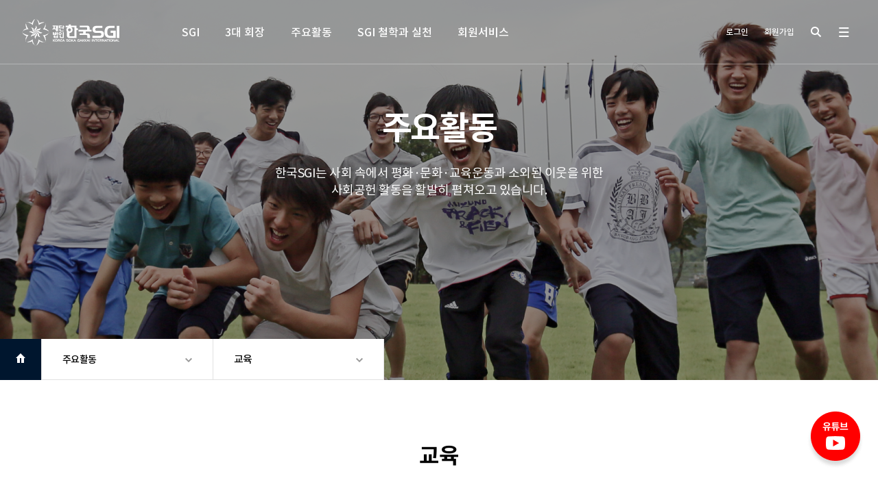

--- FILE ---
content_type: text/html;charset=UTF-8
request_url: https://www.ksgi.or.kr/activity/education.ksgi
body_size: 49131
content:
<!DOCTYPE html>
<html lang="ko" dir="ltr">
<head>
<meta charset="UTF-8">
<meta http-equiv="X-UA-Compatible" content="IE=edge">
<meta http-equiv="content-type" content="text/html; charset=UTF-8">
<meta name="viewport" content="width=device-width, initial-scale=1, maximum-scale=1, minimum-scale=1, user-scalable=no">
<meta http-equiv="Pragma" content="no-cache">
<meta http-equiv="Cache-Control" content="no-cache">
<meta http-equiv="Expires" content="-1">
<meta name="description" content="한국 SGI, 이케다다이사쿠">
<meta name="keywords" content="한국 SGI, 이케다다이사쿠">
<meta property="og:type" content="website">
<meta property="og:title" content="한국 SGI, 이케다다이사쿠">
<meta property="og:description" content="한국 SGI, 이케다다이사쿠">
<meta property="og:image" content="/resources/images/icon/logo.svg">
<meta property="og:url" content="">
<title>한국 SGI</title>
<!-- css -->
<link rel="shortcut icon" href="/resources/images/favicon.ico">
<link type="text/css" rel="stylesheet" href="/resources/css/reset.css">
<link type="text/css" rel="stylesheet" href="/resources/css/base.css">
<link type="text/css" rel="stylesheet" href="/resources/css/main.css">
<link type="text/css" rel="stylesheet" href="/resources/css/content.css">
<link type="text/css" rel="stylesheet" href="/resources/css/board.css">
<link rel="preload" as="font" href="/resources/fonts/NotoSansKR-Regular.woff2" type="font/woff2" crossorigin="anonymous">
<link rel="preload" as="font" href="/resources/fonts/NotoSansKR-Medium.woff2" type="font/woff2" crossorigin="anonymous">
<link rel="preload" as="font" href="/resources/fonts/NotoSansKR-Light.woff2" type="font/woff2" crossorigin="anonymous">
<link rel="preload" as="font" href="/resources/fonts/NotoSansKR-DemiLight.woff2" type="font/woff2" crossorigin="anonymous">
<link rel="preload" as="font" href="/resources/fonts/NotoSansKR-Bold.woff2" type="font/woff2" crossorigin="anonymous">
<link href="https://vjs.zencdn.net/8.0.4/video-js.css" rel="stylesheet" />
<!--게시판-->
<!-- script -->
<script type="text/javascript" src="//munchkin.marketo.net/159/munchkin.js"></script>
<script type="text/javascript" src="https://www.google-analytics.com/analytics.js"></script>
<script type="text/javascript" src="https://ajax.googleapis.com/ajax/libs/jquery/1.12.4/jquery.min.js"></script>
<!-- <script type="text/javascript" src="https://code.jquery.com/jquery-1.12.4.js"></script> -->
<script type="text/javascript" src="https://code.jquery.com/ui/1.12.1/jquery-ui.js"></script>
<script type="text/javascript" src="/resources/js/common.js"></script>
<script type="text/javascript" src="/resources/js/common_dev.js"></script>
<script	type="text/javascript" src="https://ajax.aspnetcdn.com/ajax/jquery.validate/1.11.1/jquery.validate.min.js"></script>
<script type="text/javascript" src="/resources/js/jquery.form.min.js"></script>
<script src="https://vjs.zencdn.net/8.0.4/video.min.js"></script>
<script type="text/javascript" src="/resources/video-js/sgiplayer.js"></script>
<script type="text/javascript" src="/resources/js/header.js"></script>
<script type="text/javascript" src="/ckeditor/ckeditor.js"></script>
<script type="text/javascript" src="/resources/js/dhtmlxcalendar.js"></script>
<script type="text/javascript" src="/resources/js/jquery.touchSlider.js"></script>
<script>
  (function(i,s,o,g,r,a,m){i['GoogleAnalyticsObject']=r;i[r]=i[r]||function(){
  (i[r].q=i[r].q||[]).push(arguments)},i[r].l=1*new Date();a=s.createElement(o),
  m=s.getElementsByTagName(o)[0];a.async=1;a.src=g;m.parentNode.insertBefore(a,m)
  })(window,document,'script','//www.google-analytics.com/analytics.js','ga');

  ga('create', 'UA-49474507-1', 'ksgi.or.kr');
  ga('send', 'pageview');

</script>
<script type="text/javascript">
	$.validator.setDefaults({
	    onkeyup: false,
	    onclick: false,
	    onfocusout: false,
	    showErrors: function(errorMap,errorList){
	        if(this.numberOfInvalids()){ // 에러가 있으면
	            alert(errorList[0].message); // 경고창으로 띄움
	        }
	    }
	});
</script>
<script type="text/javascript">
    var floating_02 = false;  // 반적부 비활성화
    var floating_04 = false;  // 모바일회원증 비활성화

    
    $(function(){
        if(floating_02 == true) {
            $('#Floating_02').show();
        }
        if(floating_04 == true) {
            $('#Floating_04').show();
        }
    });
</script>
<span itemscope="" itemtype="http://schema.org/Organization">
    <link itemprop="url" href="https://www.ksgi.or.kr">
    <a itemprop="sameAs" href="https://blog.naver.com/ksgi_official"></a>
    <a itemprop="sameAs" href="https://www.youtube.com/@koreasgi"></a>
</span>

</head>
<body id="member">
	<!--Start Header-->
	
<header>
	<div class="width-fix">
		


<!-- header (top line) -->
		<div class="header-inner">
			<div class="header-logo">
				<h1>
					<a href="/index.ksgi" title="">
						<img class="pc_only" src="/resources/images/icon/logo.svg" alt="logo">
						<img class="m_only" src="/resources/images/icon/logo-m.svg" alt="logo">
					</a>
				</h1>
			</div>
			<div class="header-links">
				<nav class="header-gnb">
					<ul>
						<li id="submenu-1" class=""><a href="javascript:">SGI</a></li>
						<li id="submenu-2" class=""><a href="javascript:">3대 회장</a></li>
						<li id="submenu-3" class=""><a href="javascript:">주요활동</a></li>
						<li id="submenu-4" class=""><a href="javascript:">SGI 철학과 실천</a></li>
						<li id="submenu-6"><a href="javascript:">회원서비스</a></li>
					</ul>
				</nav>
				<div class="member-util">
					
					
						<a href="/auth/loginForm.ksgi" class="member-util-login">로그인</a>
						<a href="/auth/joinIntro.ksgi" class="member-util-join">회원가입</a>
					
					<a href="/search_result_t.ksgi" class="member-util-search">
						<img class="pc_only inlineblock" src="/resources/images/icon/search.png" alt="search">
						<img class="m_only" src="/resources/images/icon/search-m.png">
					</a>
					<a href="javascript:" class="member-util-gnb">
						<img class="pc_only inlineblock" src="/resources/images/icon/gnb.png" alt="gnb-m">
						<img class="m_only" src="/resources/images/icon/gnb-m.png">
					</a>
				</div>
			</div>
		</div>
		<!-- header > gnb 눌렀을 때, 나타나는 submenu -->
		<div class="submenu-area">
			<!-- submenu-1: SGI -->
			<div class="submenu submenu-1" style="display: none;">
				<ul>
					<li class="gnb-title"><a href="/sgi/mean/mean01.ksgi" title="SGI">SGI란</a></li>
					<li><a href="/sgi/mean/mean01.ksgi" title="SGI 개요">SGI 개요</a></li>
					<li><a href="/sgi/mean/mean02.ksgi" title="SGI 과거와 현재">SGI 과거와 현재</a></li>
				</ul>
				<ul>
					<li class="gnb-title"><a href="/sgi/koreasgi/koreasgi01.ksgi" title="한국 SGI">한국 SGI</a></li>
					<li><a href="/sgi/koreasgi/koreasgi01.ksgi" title="소개">소개</a></li>
					<li><a href="/sgi/koreasgi/koreasgi02.ksgi" title="연혁">연혁</a></li>
					<li><a href="/sgi/koreasgi/koreasgi03.ksgi" title="역사">역사</a></li>
					<li><a href="/sgi/koreasgi/koreasgi04.ksgi" title="이사장 및 각부 대표">이사장 및 각부 대표</a></li>
					<li><a href="/sgi/koreasgi/koreasgi05.ksgi" title="조직기구">조직기구</a></li>
					<li><a href="/sgi/koreasgi/koreasgi06.ksgi" title="관련시설">관련시설</a></li>
				</ul>
				<ul>
					<li class="gnb-title"><a href="/sgi/history/history01.ksgi" title="">창가학회 및 SGI 역사</a></li>
					<li><a href="/sgi/history/history01.ksgi" title="역사와 연표">역사와 연표</a></li>
					<!--<li><a href="/sgi/history/history02.ksgi" title="3대회장과 사제정신">3대회장과 사제정신</a></li>-->
					<li><a href="/sgi/history/history03.ksgi" title="SGI 헌장 / 선언문">SGI 헌장 / 선언문</a></li>
					<li><a href="/sgi/history/history04.ksgi" title="해외 SGI 사이트">해외 SGI 사이트</a></li>
				</ul>
				<ul>
					<li class="gnb-title"><a href="/helpdesk/findCenter.ksgi" title="문화회관찾기">문화회관찾기</a></li>
				</ul>
				<ul>
					<li class="gnb-title"><a href="/sgi/join.ksgi" title="입회방법">입회방법</a></li>
				</ul>
			</div>
			<!-- submenu-2: 3대 회장 -->
			<div class="submenu submenu-2" style="display: none;">
				<ul>
					<li class="gnb-title"><a href="/sgi/history/history02.ksgi" title="3대 회장과 사제불이">3대 회장과 사제불이</a></li>
				</ul>
				<ul>
					<li class="gnb-title"><a href="/ikeda/trajectory-of-peace/author.ksgi" title="이케다 선생님">이케다 선생님</a></li>
					<li><a href="/ikeda/trajectory-of-peace/author.ksgi" title="저서">저서</a></li>
					<li><a href="/ikeda/trajectory-of-peace/speech.ksgi" title="강연">강연</a></li>
					<li><a href="/ikeda/trajectory-of-peace/talk.ksgi" title="대담">대담</a></li>
					<li><a href="/ikeda/trajectory-of-peace/peace-proposal.ksgi" title="평화제언">평화제언</a></li>
					<li><a href="/ikeda/trajectory-of-peace/kr-jp.ksgi" title="한일우호의 발자취">한일우호의 발자취</a></li>
					<li><a href="/about/sgi/prize/medal.ksgi" title="국가훈장">국가훈장</a></li>
					<li><a href="/ikeda/certification/certification2.ksgi" title="대한민국 현창">대한민국 현창</a></li>
					<li><a href="/ikeda/certification/certification3.ksgi" title="명예학술칭호">명예학술칭호</a></li>
					<li><a href="/ikeda/certification/certification4.ksgi" title="UN 표창">UN 표창</a></li>
				</ul>
			</div>
			<!-- submenu-3: 주요활동 -->
			<div class="submenu submenu-3" style="display: none;">
				<ul>
					<li class="gnb-title"><a href="/activity/peace.ksgi" title="평화">평화</a></li>
				</ul>
				<ul>
					<li class="gnb-title"><a href="/activity/culture.ksgi" title="문화">문화</a></li>
				</ul>
				<ul>
					<li class="gnb-title"><a href="/activity/education.ksgi" title="교육">교육</a></li>
				</ul>
				<ul>
					<li class="gnb-title"><a href="/activity/community/service.ksgi" title="사회공헌">사회공헌</a></li>
				</ul>
			</div>
			<!-- submenu-4: SGI 철학과 실천 -->
			<div class="submenu submenu-4" style="display: none;">
				<ul>
					<li class="gnb-title"><a href="/philosophy/sgi/sgi1.ksgi" title="">SGI 불교 철학</a></li>
					<li><a href="/philosophy/sgi/sgi1.ksgi" title="">법화경</a></li>
					<li><a href="/philosophy/sgi/sgi2.ksgi" title="">남묘호렌게쿄</a></li>
					<li><a href="/philosophy/sgi/sgi3.ksgi" title="">어본존</a></li>
					<li><a href="/philosophy/sgi/sgi4.ksgi" title="">불법의 생명론</a></li>
					<li><a href="/philosophy/sgi/sgi5.ksgi" title="">광선유포</a></li>
					<li><a href="/philosophy/sgi/sgi6.ksgi" title="">인간혁명</a></li>
					<li><a href="/philosophy/sgi/sgi7.ksgi" title="">숙명전환</a></li>
					<li><a href="/philosophy/sgi/sgi8.ksgi" title="">어서</a></li>
				</ul>
				<ul>
					<li class="gnb-title"><a href="/philosophy/activity/activity.ksgi" title="생활 속 실천과 활동">생활 속 실천과 활동</a></li>
				</ul>
				<ul>
					<li class="gnb-title"><a href="/happystory/p_board/list.ksgi?code=KSGIMEMBER" title="체험담">체험담</a></li>
				</ul>
			</div>
			<!-- submenu-5: 신입회원 -->
			<div class="submenu submenu-5" style="display: none;">
				<ul>
					<li class="gnb-title"><a href="/new-member/new-member01.ksgi" title="근행창제">근행창제</a></li>
				</ul>
				<ul>
					<li class="gnb-title"><a href="/media/board/list.ksgi?code=NEWMEMBER" title="신입회원 동영상">신입회원 동영상</a></li>
				</ul>
				<ul>
					<li class="gnb-title"><a href="/new-member/new-member03.ksgi" title="알고싶어요">알고싶어요</a></li>
				</ul>
			</div>
			<!-- submenu-6: 회원서비스 -->
			<div class="submenu submenu-6" style="display: none;">
				<ul>
					<li class="gnb-title"><a href="/new-member/new-member01.ksgi" title="근행창제">신입회원</a></li>
					<li><a href="/new-member/new-member01.ksgi" title="근행창제">근행창제</a></li>
					<li><a href="/media/board/list.ksgi?code=NEWMEMBER" title="신입회원 동영상">신입회원 동영상</a></li>
					<li><a href="/new-member/new-member03.ksgi" title="알고싶어요">알고싶어요</a></li>
				</ul>
				<ul>
					<li class="gnb-title"><a href="/cs/meeting/meeting01.ksgi" title="좌담회">좌담회</a></li>
					<li><a href="/cs/meeting/meeting01.ksgi" title="좌담회 매뉴얼">좌담회 매뉴얼</a></li>
					<li><a href="/cs/meeting/meeting02.ksgi" title="좌담회 운영방안">좌담회 운영방안</a></li>
					<li><a href="/meeting/p_board/list.ksgi?code=JADAMREF" title="자료실">자료실</a></li>
					<li><a href="/media/board/list.ksgi?code=GOSHO" title="좌담회 어서 E 강의">좌담회 어서 E 강의</a></li>
				</ul>
				<ul>
					<li class="gnb-title"><a href="/study/gosho/gosho01.ksgi" title="교학">교학</a></li>
					<li><a href="/study/gosho/gosho01.ksgi" title="어서">어서</a></li>
					<li><a href="/study/p_board/list.ksgi?code=STUDY01" title="기초교학">기초교학</a></li>
					<li><a href="/study/p_board/list.ksgi?code=STUDY02" title="초급교학">초급교학</a></li>
					<li><a href="/study/p_board/list.ksgi?code=STUDYPDS" title="교학 자료실">교학 자료실</a></li>
					<li><a href="/study/faq/faq_main01.ksgi" title="교학 질문과 답변">교학 질문과 답변</a></li>
					
				</ul>
				<ul>
					<li class="gnb-title"><a href="/happystory/p_board/list.ksgi?code=KSGINEWS" title="새소식">새소식</a></li>
					<li><a href="/happystory/p_board/list.ksgi?code=KSGINEWS" title="한국 SGI 소식">한국 SGI 소식</a></li>
					<li><a href="/happystory/p_board/list.ksgi?code=SGINEWS" title="세계 SGI 소식">세계 SGI 소식</a></li>
					<li><a href="/happystory/f_board/list.ksgi?code=1" title="나의 벗에게">나의 벗에게</a></li>
					<li><a href="/happystory/f_board/list.ksgi?code=2" title="금주의 명언">금주의 명언</a></li>
					<li><a href="/happystory/f_board/list.ksgi?code=3" title="나날이 다달이">나날이 다달이</a></li>
					<li><a href="/happystory/p_board/list.ksgi?code=CULTURE" title="문화초청">문화초청</a></li>
				</ul>
				<ul>
					<li class="gnb-title"><a href="/media/board/list.ksgi?code=GOSHO" title="미디어">미디어</a></li>
					<li><a href="/media/board/list.ksgi?code=GOSHO" title="동영상">동영상</a></li>
					<li><a href="/media/p_board/list.ksgi?code=MUSIC" title="오디오">오디오</a></li>
					<li><a href="https://ksgi.tv/vod/list?videoCd=MUSIC" title="학회가">학회가</a></li>
				</ul>
				<ul>
					<!-- 회원정보에 따라 가변 -->
					
					
					
					
					
					
					

					
					
					
					
					
					
					

					<!-- 동작 -->
					
						
						
						<li class="gnb-title"><a href="/study/b_board/list.ksgi?code=COMMUNITYQNA" title="커뮤니티">커뮤니티</a></li>
						
					

					<!-- 동작 -->
					
					

					<li><a href="/study/b_board/list.ksgi?code=COMMUNITYQNA" title="질문하기">질문하기</a></li>
				</ul>
			</div>
		</div>

		


<!-- header > sitemap 눌렀을 때, 나타나는 sitemap -->
		<div class="sitemap-area" id="sitemap">
			<div class="sitemap" style="display: none;">
				<a class="btn-close" href="javascript:" title=""><img src="/resources/images/icon/btn-close.png" alt="close"></a>
				<!--모바일 버전 버튼  - gnb_b.jsp에서 a href만 복사함. 개발 설정필요. -->
				
				
					<ul class="sitemap-loginarea m_only">
						<li>
							<a href="/auth/loginForm.ksgi">로그인</a>
						</li>
						<li>
							<a href="/auth/joinIntro.ksgi">회원가입</a>
						</li>
					</ul>
				
				<div class="sitemap-listgroup">
					<!-- sitemap-1: SGI -->
					<div class="sitemap-theme">
						<h2>SGI</h2>
						<ul>
							<li class="gnb-title"><a href="/sgi/mean/mean01.ksgi" title="SGI">SGI란</a></li>
							<li><a href="/sgi/mean/mean01.ksgi" title="SGI 개요">SGI 개요</a></li>
							<li><a href="/sgi/mean/mean02.ksgi" title="SGI 과거와 현재">SGI 과거와 현재</a></li>
						</ul>
						<ul>
							<li class="gnb-title"><a href="/sgi/koreasgi/koreasgi01.ksgi" title="한국 SGI">한국 SGI</a></li>
							<li><a href="/sgi/koreasgi/koreasgi01.ksgi" title="소개">소개</a></li>
							<li><a href="/sgi/koreasgi/koreasgi02.ksgi" title="연혁">연혁</a></li>
							<li><a href="/sgi/koreasgi/koreasgi03.ksgi" title="역사">역사</a></li>
							<li><a href="/sgi/koreasgi/koreasgi04.ksgi" title="이사장 및 각부 대표">이사장 및 각부 대표</a></li>
							<li><a href="/sgi/koreasgi/koreasgi05.ksgi" title="조직기구">조직기구</a></li>
							<li><a href="/sgi/koreasgi/koreasgi06.ksgi" title="관련시설">관련시설</a></li>
						</ul>
						<ul>
							<li class="gnb-title"><a href="/sgi/history/history01.ksgi" title="창가학회 및 SGI 역사">창가학회 및 SGI 역사</a></li>
							<li><a href="/sgi/history/history01.ksgi" title="역사와 연표">역사와 연표</a></li>
							<li><a href="/sgi/history/history03.ksgi" title="SGI 헌장 / 선언문">SGI 헌장 / 선언문</a></li>
							<li><a href="/sgi/history/history04.ksgi" title="해외 SGI 사이트">해외 SGI 사이트</a></li>
						</ul>
						<ul>
							<li class="gnb-title"><a href="/helpdesk/findCenter.ksgi" title="문화회관찾기">문화회관찾기</a></li>
						</ul>
						<ul>
							<li class="gnb-title"><a href="/sgi/join.ksgi" title="입회방법">입회방법</a></li>
						</ul>
					</div>
					<!-- submenu-2: 3대 회장 -->
					<div class="sitemap-theme">
						<h2>3대 회장</h2>
						<ul>
							<li class="gnb-title"><a href="/sgi/history/history02.ksgi" title="3대 회장과 사제불이">3대 회장과 사제불이</a></li>
						</ul>
						<ul>
							<li class="gnb-title"><a href="/ikeda/trajectory-of-peace/author.ksgi" title="이케다 선생님">이케다 선생님</a></li>
							<li><a href="/ikeda/trajectory-of-peace/author.ksgi" title="저서">저서</a></li>
							<li><a href="/ikeda/trajectory-of-peace/speech.ksgi" title="강연">강연</a></li>
							<li><a href="/ikeda/trajectory-of-peace/talk.ksgi" title="대담">대담</a></li>
							<li><a href="/ikeda/trajectory-of-peace/peace-proposal.ksgi" title="평화제언">평화제언</a></li>
							<li><a href="/ikeda/trajectory-of-peace/kr-jp.ksgi" title="한일우호의 발자취">한일우호의 발자취</a></li>
							<li><a href="/about/sgi/prize/medal.ksgi" title="국가훈장">국가훈장</a></li>
							<li><a href="/ikeda/certification/certification2.ksgi" title="대한민국 현창">대한민국 현창</a></li>
							<li><a href="/ikeda/certification/certification3.ksgi" title="명예학술칭호">명예학술칭호</a></li>
							<li><a href="/ikeda/certification/certification4.ksgi" title="UN 표창">UN 표창</a></li>
						</ul>
					</div>
					<!-- submenu-3: 주요활동 -->
					<div class="sitemap-theme">
						<h2>주요활동</h2>
						<ul>
							<li class="gnb-title"><a href="/activity/peace.ksgi" title="평화">평화</a></li>
						</ul>
						<ul>
							<li class="gnb-title"><a href="/activity/culture.ksgi" title="문화">문화</a></li>
						</ul>
						<ul>
							<li class="gnb-title"><a href="/activity/education.ksgi" title="교육">교육</a></li>
						</ul>
						<ul>
							<li class="gnb-title"><a href="/activity/community/service.ksgi" title="사회공헌">사회공헌</a></li>
						</ul>
					</div>
					<!-- submenu-4: SGI 철학과 실천 -->
					<div class="sitemap-theme">
						<h2>SGI 철학과 실천</h2>
						<ul>
							<li class="gnb-title"><a href="/philosophy/sgi/sgi1.ksgi" title="SGI 불교 철학">SGI 불교 철학</a></li>
							<li><a href="/philosophy/sgi/sgi1.ksgi" title="법화경">법화경</a></li>
							<li><a href="/philosophy/sgi/sgi2.ksgi" title="남묘호렌게쿄">남묘호렌게쿄</a></li>
							<li><a href="/philosophy/sgi/sgi3.ksgi" title="어본존">어본존</a></li>
							<li><a href="/philosophy/sgi/sgi4.ksgi" title="불법의 생명론">불법의 생명론</a></li>
							<li><a href="/philosophy/sgi/sgi5.ksgi" title="광선유포">광선유포</a></li>
							<li><a href="/philosophy/sgi/sgi6.ksgi" title="인간혁명">인간혁명</a></li>
							<li><a href="/philosophy/sgi/sgi7.ksgi" title="숙명전환">숙명전환</a></li>
							<li><a href="/philosophy/sgi/sgi8.ksgi" title="어서">어서</a></li>
						</ul>
						<ul>
							<li class="gnb-title"><a href="/philosophy/activity/activity.ksgi" title="생활 속 실천과 활동">생활 속 실천과 활동</a></li>
						</ul>
						<ul>
							<li class="gnb-title"><a href="/happystory/p_board/list.ksgi?code=KSGIMEMBER" title="체험담">체험담</a></li>
						</ul>
					</div>
					<!-- submenu-5: 신입회원 -->
					<!--
						<div class="sitemap-theme">
						<h2>신입회원</h2>
						<ul>
							<li class="gnb-title"><a href="/new-member/new-member01.ksgi" title="근행창제">근행창제</a></li>
						</ul>
						<ul>
							<li class="gnb-title"><a href="/media/board/list.ksgi?code=NEWMEMBER" title="신입회원 동영상">신입회원 동영상</a></li>
						</ul>
						<ul>
							<li class="gnb-title"><a href="/new-member/new-member03.ksgi" title="알고싶어요">알고싶어요</a></li>
						</ul>
					</div>
				-->
					<!-- submenu-6: 회원서비스 -->
					<div class="sitemap-theme">
						<h2>회원서비스</h2>
						<ul>
							<li class="gnb-title"><a href="/new-member/new-member01.ksgi" title="근행창제">신입회원</a></li>
							<li><a href="/new-member/new-member01.ksgi" title="근행창제">근행창제</a></li>
							<li><a href="/media/board/list.ksgi?code=NEWMEMBER" title="신입회원 동영상">신입회원 동영상</a></li>
							<li><a href="/new-member/new-member03.ksgi" title="알고싶어요">알고싶어요</a></li>
						</ul>
						<ul class="last">
							<li class="gnb-title"><a href="/cs/meeting/meeting01.ksgi" title="좌담회">좌담회</a></li>
							<li><a href="/cs/meeting/meeting01.ksgi" title="좌담회 매뉴얼">좌담회 매뉴얼</a></li>
							<li><a href="/cs/meeting/meeting02.ksgi" title="좌담회 운영방안">좌담회 운영방안</a></li>
							<li><a href="/meeting/p_board/list.ksgi?code=JADAMREF" title="자료실">자료실</a></li>
							<li><a href="/media/board/list.ksgi?code=GOSHO" title="좌담회 어서 E 강의">좌담회 어서 E 강의</a></li>
						</ul>
						<ul>
							<li class="gnb-title"><a href="/study/gosho/gosho01.ksgi" title="교학">교학</a></li>
							<li><a href="/study/gosho/gosho01.ksgi" title="어서">어서</a></li>
							<li><a href="/study/p_board/list.ksgi?code=STUDY01" title="기초교학">기초교학</a></li>
							<li><a href="/study/p_board/list.ksgi?code=STUDY02" title="초급교학">초급교학</a></li>
							<li><a href="/study/p_board/list.ksgi?code=STUDYPDS" title="교학 자료실">교학 자료실</a></li>
							<li><a href="/study/faq/faq_main01.ksgi" title="교학 질문과 답변">교학 질문과 답변</a></li>
							
						</ul>
						<ul class="last">
							<li class="gnb-title"><a href="/happystory/p_board/list.ksgi?code=KSGINEWS" title="새소식">새소식</a></li>
							<li><a href="/happystory/p_board/list.ksgi?code=KSGINEWS" title="한국 SGI 소식">한국 SGI 소식</a></li>
							<li><a href="/happystory/p_board/list.ksgi?code=SGINEWS" title="세계 SGI 소식">세계 SGI 소식</a></li>
							<li><a href="/happystory/f_board/list.ksgi?code=1" title="나의 벗에게">나의 벗에게</a></li>
							<li><a href="/happystory/f_board/list.ksgi?code=2" title="금주의 명언">금주의 명언</a></li>
							<li><a href="/happystory/f_board/list.ksgi?code=3" title="나날이 다달이">나날이 다달이</a></li>
							<li><a href="/happystory/p_board/list.ksgi?code=CULTURE" title="문화초청">문화초청</a></li>
						</ul>
						<ul>
							<li class="gnb-title"><a href="/media/board/list.ksgi?code=GOSHO" title="미디어">미디어</a></li>
							<li><a href="/media/board/list.ksgi?code=GOSHO" title="동영상">동영상</a></li>
							<li><a href="/media/p_board/list.ksgi?code=MUSIC" title="오디오">오디오</a></li>
							<li><a href="https://ksgi.tv/vod/list?videoCd=MUSIC" title="학회가">학회가</a></li>
						</ul>
						<ul class="last">
							<!-- 회원정보에 따라 가변 -->
							<li class="gnb-title"><a href="/community/d/board/list.ksgi?group=1&code=DIVISION11" title="커뮤니티">커뮤니티</a></li>


							
							
							
							
							
							
							
							

							
							
							
							
							
							
							
							
							<li><a href="/study/b_board/list.ksgi?code=COMMUNITYQNA" title="질문하기">질문하기</a></li>
						</ul>
					</div>
				</div>
			</div>
		</div>

	</div>
</header>
	<!--End Header-->
	<!--Start Content-->
	<main class="container">
		<!-- 반적부 동영상 화면 고정 버튼-->
				<div class="floating">





			<p>
				<a href="https://www.youtube.com/channel/UCWbZmYGY1JivFjGA6NL9T0w" title="유튜브" target="_blink"><img src="/resources/images/icon/Floating_01.png"></a>
			</p>
			<p>
				<a href="http://moims.ksgi.or.kr/" title="반적부" target="_blink"><img src="/resources/images/icon/Floating_02.png" style="display:none;" id="Floating_02"></a>
			</p>
		</div>


		<!--kv-->
		<section class="main-kv activity">
			<!--kv배경-->
			<div class="content-obj"></div>
			<div class="content-txt">
                <div class="valign">
                    <div class="middle">
                        <h2 class="kv-title">
                            주요활동
                            <span class="title-sml">한국SGI는 사회 속에서 평화·문화·교육운동과 소외된 이웃을 위한 <br>사회공헌 활동을 활발히 펼쳐오고 있습니다.</span>
                        </h2>
                    </div>
                </div>
            </div>
			<script type="text/javascript">
				$(function() {
					$('#gnb_a .c').hide();
					$('#gnb_b .c').show();
					$('#gnb_b .c3').hide();
				});
			</script>
			<div class="kv-sub-gnb">
				<span class="kv-sub-gnb-colorbar pc_only"></span>
				<ul id="menu">
					<li class="pc_only"><a href="" title=""><img src="/resources/images/icon/home.png" alt="home"></a></li>
					<li class="pc_only">
						<p class="active-fix">주요활동</p>
						


<ul class="dropdown-menu" id="gnb_a">
							<li class="a" onclick="location.href=$(this).children('a').attr('href');"><a href="/sgi/mean/mean01.ksgi" title="SGI">SGI</a></li>
							<li class="b" onclick="location.href=$(this).children('a').attr('href');"><a href="/ikeda/trajectory-of-peace/author.ksgi" title="이케다선생님">3대 회장</a></li>
							<li class="c" onclick="location.href=$(this).children('a').attr('href');"><a href="/activity/peace.ksgi" title="주요활동">주요활동</a></li>
							<li class="d" onclick="location.href=$(this).children('a').attr('href');"><a href="/philosophy/sgi/sgi1.ksgi" title="SGI 철학과 실천">SGI 철학과 실천</a></li>
							<li class="f" onclick="location.href=$(this).children('a').attr('href');"><a href="/new-member/new-member01.ksgi" title="신입회원">신입회원</a></li>
							<li class="e" onclick="location.href=$(this).children('a').attr('href');"><a href="/cs/meeting/meeting01.ksgi" title="회원서비스">회원서비스</a></li>
							
							
							<li class="n" onclick="location.href=$(this).children('a').attr('href');"><a href="/auth/loginForm.ksgi" title="SGI 멤버쉽">SGI 멤버십</a></li>
							
							
						</ul>

					</li>
					<li>
						<p class="kv-sub-gnb-active active-fix underline">교육</p>
												<ul class="dropdown-menu" style="display: none;" id="gnb_b">
							<li class="a a1" style="display: none;" onclick="location.href=$(this).children('a').attr('href');"><a href="/sgi/mean/mean01.ksgi" title="SGI란">SGI란</a></li>
							<li class="a a2" style="display: none;" onclick="location.href=$(this).children('a').attr('href');"><a href="/sgi/koreasgi/koreasgi01.ksgi" title="한국SGI">한국SGI</a></li>
							<li class="a a3" style="display: none;" onclick="location.href=$(this).children('a').attr('href');"><a href="/sgi/history/history01.ksgi" title="창가학회 및 SGI 역사">창가학회 및 SGI 역사</a></li>
							<li class="a a4" style="display: none;" onclick="location.href=$(this).children('a').attr('href');"><a href="/helpdesk/findCenter.ksgi" title="문화회관찾기">문화회관찾기</a></li>
							<li class="a a5" style="display: none;" onclick="location.href=$(this).children('a').attr('href');"><a href="/sgi/join.ksgi" title="입회방법">입회방법</a></li>
							<li class="b b1" style="display: none;" onclick="location.href=$(this).children('a').attr('href');"><a href="/sgi/history/history02.ksgi" title="3대 회장과 사제불이">3대 회장과 사제불이</a></li>
							<li class="b b2" style="display: none;" onclick="location.href=$(this).children('a').attr('href');"><a href="/ikeda/trajectory-of-peace/author.ksgi" title="이케다 선생님">이케다 선생님</a></li>
							<li class="c c1" style="display: none;" onclick="location.href=$(this).children('a').attr('href');"><a href="/activity/peace.ksgi" title="평화">평화</a></li>
							<li class="c c2" style="display: none;" onclick="location.href=$(this).children('a').attr('href');"><a href="/activity/culture.ksgi" title="문화">문화</a></li>
							<li class="c c3" style="display: none;" onclick="location.href=$(this).children('a').attr('href');"><a href="/activity/education.ksgi" title="교육">교육</a></li>
							<li class="c c4" style="display: none;" onclick="location.href=$(this).children('a').attr('href');"><a href="/activity/community/service.ksgi" title="사회공헌">사회공헌</a></li>
							<li class="d d1" style="display: none;" onclick="location.href=$(this).children('a').attr('href');"><a href="/philosophy/sgi/sgi1.ksgi" title="SGI 불교 철학">SGI 불교 철학</a></li>
							<li class="d d2" style="display: none;" onclick="location.href=$(this).children('a').attr('href');"><a href="/philosophy/activity/activity.ksgi" title="생활 속 실천과 활동">생활 속 실천과 활동</a></li>
							<li class="d d3" style="display: none;" onclick="location.href=$(this).children('a').attr('href');"><a href="/happystory/p_board/list.ksgi?code=KSGIMEMBER" title="체험담">체험담</a></li>

							<li class="f f1" style="display: none;" onclick="location.href=$(this).children('a').attr('href');"><a href="/new-member/new-member01.ksgi" title="신입회원">신입회원</a></li>

							<li class="e e1" style="display: none;" onclick="location.href=$(this).children('a').attr('href');"><a href="/cs/meeting/meeting01.ksgi" title="좌담회">좌담회</a></li>
							<li class="e e2" style="display: none;" onclick="location.href=$(this).children('a').attr('href');"><a href="/study/gosho/gosho01.ksgi" title="교학">교학</a></li>
							<li class="e e3" style="display: none;" onclick="location.href=$(this).children('a').attr('href');"><a href="/happystory/p_board/list.ksgi?code=KSGINEWS" title="새소식">새소식</a></li>
							<li class="e e4" style="display: none;" onclick="location.href=$(this).children('a').attr('href');"><a href="/media/board/list.ksgi?code=GOSHO" title="미디어">미디어</a></li>
							<!-- 회원정보에따라가변 -->
							
							
							
							
							
							
							
							<!-- 동작 -->
							
								
								
								<li class="e e5" style="display: none;" onclick="location.href=$(this).children('a').attr('href');"><a href="/community/d/board/list.ksgi?group=1&code=DIVISION11" title="커뮤니티">커뮤니티</a></li>
								
							


							

							<!-- 비로그인 -->
							<li class="n n1" style="display: none;" onclick="location.href=$(this).children('a').attr('href');"><a href="/auth/loginForm.ksgi" title="로그인">로그인</a></li>
							
							<li class="n n2" style="display: none;" onclick="location.href=$(this).children('a').attr('href');"><a href="/auth/policy.ksgi" title="관련정책">관련정책</a></li>
							<!-- 비로그인 -->
							<li class="n n3" style="display: none;" onclick="location.href=$(this).children('a').attr('href');"><a href="/auth/joinIntro.ksgi" title="회원가입">회원가입</a></li>
							<li class="n n4" style="display: none;" onclick="location.href=$(this).children('a').attr('href');"><a href="/auth/findIdForm.ksgi" title="아이디 찾기">아이디 찾기</a></li>
							<li class="n n5" style="display: none;" onclick="location.href=$(this).children('a').attr('href');"><a href="/auth/findPasswdForm.ksgi" title="비밀번호 찾기">비밀번호 찾기</a></li>
							
						</ul>

					</li>
				</ul>
			</div>
		</section>
		<!--************************** Content 내용 ***************************-->
        <section class="">
            <div class="content">
                <div class="overview">
                    <div class="overview-title center">
                        <h2>교육</h2>
                        <!--교육-->
                        <p class="overview-mid-title">창가교육의 이념인 인간성을 계발하여 세상을 밝게 만드는 <br class="pc_only">
                            인간주의 교육을 추구합니다.</p>
                    </div>
                    <div class="idiom marginb100 center">
                        <p>
                            2004년 6월 학교법인 ‘창가학원’을 설립한 한국SGI는 창가교육의 이념인 인간성을 계발하여 충실하고 행복한 삶을 살아갈 수 있도록 해 주는 교육운동을 펼치고 있습니다. 국내 초.중.고등학생을 대상으로 독서의 소중함을 일깨우는 나우리문예제는 2002년부터 해마다 개최되고 있으며, 중등부 영어스피치 대회, 소년소녀 희망회화공모전 등 청소년의 재능을 마음껏 발휘할 수 있는 무대를 마련함과 동시에 학부모를 위한 교육부 세미나를 통해 가정에서 인간의 소중함을 가르칠 수 있도록 부모 교육을 지속적으로 펼치고 있습니다.
                        </p>
                    </div>
                    <!--page-sub-tab 탭 -->
                    <div class="page-sub-tab pc_only">
                        <ul class="tab">
                            <li class="page-sub-tab-active">
                                <a href="#none" title="">도서기증</a>
                            </li>
                            <li>
                                <a href="#none" title="">아동 청소년 폭력과 <br class="br-tab">학대 예방</a>
                            </li>
                            <li>
                                <a href="#none" title="">행복유치원</a>
                            </li>
                            <li>
                                <a href="#none" title="">교육부 활동</a>
                            </li>
                            <li>
                                <a href="#none" title="">우주시민천문대 <br class="br-tab">개방 프로그램</a>
                            </li>
                        </ul>
                    </div>
                    <div class="page-sub-tab-m m_only">
                        <select id="tab-m">
                            <option value="0">도서기증</option>
                            <option value="1">아동 청소년 폭력과 학대 예방</option>
                            <option value="2">행복유치원</option>
                            <option value="3">교육부 활동</option>
                            <option value="4">우주시민천문대 개방 프로그램</option>
                         </select>
                    </div>
                    <!--tab 내용 -->
                    <div class="sub-tab" id="tab0">
                        <div class="sub-text-area-group">
                            <ul>
                                <li class="float-parents">
                                    <div class="left">
                                        <img class="img-list" src="/resources/images/activity/03-1.png" alt="">
                                    </div>
                                    <div class="right">
                                        <div class="text-area">
                                            <strong>도서기증</strong>
                                            한국SGI는 올바른 정서를 키우고 꿈을 심어주는 양서(良書)를 각 교육기관과 단체에 보급하며 우리나라를 이끌 꿈나무 육성 및 국민 정서함양에 이바지하고 있습니다.
                                        </div>
                                    </div>
                                </li>
                            </ul>
                        </div>
                    </div>
                    <div class="sub-tab" id="tab1">
                        <div class="sub-text-area-group">
                            <ul>
                                <li class="float-parents">
                                    <div class="left">
                                        <img class="img-list" src="/resources/images/activity/03-2.png" alt="">
                                    </div>
                                    <div class="right">
                                        <div class="text-area">
                                            <strong>아동 청소년 폭력과 학대 예방</strong>
                                            한국SGI는 평화·문화·교육운동의 일환으로 1998년부터 한국어린이보호재단(현 세이브 더 칠드런) 등의 기관과 협력하여 국내외 심장병어린이 지원, 해외국가 교육시설 지원을 하였으며 전국의 지자체, 각급학교 등의 기관과 협력하여 소년·소녀가장돕기, 장학금 지원, 부모와 함께하는 교육세미나, ‘어린이가 행복한 나라 만들기’ 행사후원, 아동학대 예방 캠페인 등 아동·청소년문제에 지속적으로 관심을 두고 지원해 왔습니다. 아동 학대 예방 캠페인은 국가가 전국적으로 추진하는 5대 사회 폭력 없애기 국민운동의 일환으로 실천하였으며, 아동과 청소년에 대한 폭력과 학대를 예방하기 위해 국민운동으로 전개하려는 한국SGI의 강한 의지가 담겨 있습니다. <br><br>2015년 (사)무궁화복지월드를 설립한 이후로는 (사)무궁화복지월드의 주요 사업의 하나로 '어린이가 행복한 세상 만들기'를 선정하여, 아동보호 캠페인 및 세미나를 개최하며 이 분야에 더욱 주력해가고 있습니다.
                                        </div>
                                    </div>
                                </li>
                            </ul>
                        </div>
                    </div>
                    <div class="sub-tab" id="tab2">
                        <div class="sub-text-area-group">
                            <ul>
                                <li class="float-parents">
                                    <div class="left">
                                        <img class="img-list" src="/resources/images/activity/03-3-1.png" alt="">
                                        <img class="img-list" src="/resources/images/activity/03-3-2.png" alt="">
                                    </div>
                                    <div class="right">
                                        <div class="text-area">
                                            <strong>행복유치원</strong>
                                            2008년 3월 개원한 학교법인 창가학원 행복유치원은 ‘바르게 강하게 쑥쑥’이라는 원훈 아래 ‘자신과 타인의 행복’을 위해, 끊임없이 가치를 창조하는 어린이로 성장시키는 것을 교육 목적으로 합니다.<br><br>
											행복유치원에서는 세계 여러 나라의 명화와 음악 감상, 다른 나라 소카유치원생들과 교류 등을 통해 다문화교육을 실시하고 있습니다. 그리고 연령별 1인 1악기 배우기, ‘행복 도서관’을 활용한 독서교육으로 창의성 교육을 진행하고 있습니다. 또한 텃밭 가꾸기, 숲길 산책, 모래 놀이 프로그램 등으로 아이들의 풍부한 감수성을 키워나갑니다. 그 속에서 아이들 스스로 무한한 가능성을 발견하고, 스스로 꿈을 펼치며 성장하도록 돕고 있습니다.                                          <br>
                                            <a class="btn-border btn-border-l" href="http://www.sokahappy.co.kr/" target="_blink" title="">&nbsp;&nbsp;행복유치원 웹사이트 바로가기<img src="/resources/images/icon/arrow-right.png" alt=""></a>
                                        </div>
                                        
                                    </div>
                                </li>
                            </ul>
                        </div>
                    </div>
                    <div class="sub-tab" id="tab3">
                        <div class="sub-text-area-group">
                            <ul>
                                <li class="float-parents">
                                    <div class="left">
                                        <img class="img-list" src="/resources/images/activity/03-4-1.png" alt="">
                                        <img class="img-list" src="/resources/images/activity/03-4-2.png" alt="">
                                    </div>
                                    <div class="right">
                                        <div class="text-area">
                                            <strong>교육부 활동</strong>
                                            <b>학부모세미나, 교육실천세미나, 교육실천보고대회</b><br>
                                            학부모 세미나는 생명존중의 불법(佛法)철학을 기조로 교육현장에서 창가교육, 인간주의 교육을 실천한 다양한 사례를 공유, 이를 통해 학부모 스스로가 ‘창가교육자(創價敎育者)’라는 자각으로 아이들이 올바른 가치관을 확립하여 사회에 공헌하는 인재로 육성시킬 것을 결의하는 장으로서 2009년부터 개최하고 있습니다.<br><br>
                                            2015년부터는 (사)무궁화복지월드 주관으로 '좋은 아버지, 좋은 부모되기' 또는 '어린이가 행복한 세상 만들기' 세미나를 한국SGI 각 권에서 활발하게 펼쳐오고 있습니다.<br><br>
                                            <b>소년소녀 희망문예제</b><br>
                                            2002년부터 초·중·고등부를 대상으로 실시되었던 ‘나우리 문예제’의 소년소녀부 부문과 지난 1997년 시작된 ‘소년소녀부 희망회화 공모전’을 통합하여 2010년부터 ‘소년소녀부 희망문예제’로 실시하고 있습니다. 그림과 글짓기 2개 부문으로 나누어 시상하며 2030년의 주역인 소년소녀부들의 꿈과 희망을 펼치는 장으로서의 역할을 하고 있습니다.
                                        </div>
                                    </div>
                                </li>
                            </ul>
                        </div>
                    </div>
                    <div class="sub-tab" id="tab4">
                        <div class="sub-text-area-group">
                            <ul>
                                <li class="float-parents">
                                    <div class="left">
                                        <img class="img-list" src="/resources/images/activity/03-5-1.png" alt="">
                                        <img class="img-list" src="/resources/images/activity/03-5-2.png" alt="">
                                    </div>
                                    <div class="right">
                                        <div class="text-area">
                                            <strong>우주시민천문대 개방 프로그램</strong>
											* 우주시민천문대 개방의 날<br>
											한국SGI 진천연수원은 매달 1~2회 한국SGI 회원과 더불어 지역사회 주민을 대상으로 천체관측 체험을 통해 신비로운 우주를 경험할 수 있는 ‘우주시민천문대 개방의 날’을 운영하고 있습니다. 참가비는 무료이며 참가 문의 및 신청은 한국SGI 진천연수원을 통해 할 수 있습니다.<br><br>

											* 온 가족이 함께하는 천체관측의 밤<br>
											‘온 가족이 함께하는 천체관측의 밤’은 한국SGI 회원 및 가족을 대상으로 실시합니다. 1박 2일의 일정으로 진행되는 이 행사는 태양과 별을 관측하는 것은 물론 우주에 대해 알기 쉽고 재미있게 설명해주는 전문가의 ‘천문 강연’과 가족간의 친밀감을 높이는 ‘가족 미션’ 등 다채로운 프로그램으로 진행됩니다. 일정 문의는 한국SGI 진천연수원을 통해 할 수 있습니다.
                                            <br>
                                            <a class="btn-border btn-border-l" href="https://www.ksgi.or.kr/happystory/p_board/list.ksgi?code=OBSERVATORY" target="_blink" title="">우주시민 천문대 개방의 날 안내 <img src="/resources/images/icon/arrow-right.png" alt=""></a>
                                        </div>
                                    </div>
                                </li>
                            </ul>
                        </div>
                    </div>
                    
                </div>
            </div>
        </section>
	</main>
	<!--End Content-->
	<!--Start Footer-->
	<footer>
	<div class="width-fix">
		<div class="footer-inner">
			<div class="footer-links">
				<!-- 2021.07.06 마크업 수정 -->
				<ul>
					<li style="color: #fff"><a href="/auth/policy.ksgi?tab=1">개인정보 취급방침</a></li>
					<li><a href="/auth/policy.ksgi?tab=5">이메일무단수집거부</a></li>
					<li><a href="/auth/policy.ksgi?tab=4">회원약관</a></li>
					<li><a href="mailto:webmaster@ksgi.or.kr">문의하기</a></li>
				</ul>
			</div>
			<div class="footer-info">
				<p class="addr">
					(08296) 서울특별시 구로구 공원로 54 한국 SGI <br> (08296) 54, Gongwon-ro, Guro-gu, Seoul, Korea <span class="pc_only inlineblock">·</span><br class="m_only"> TEL : 1566-1118
				</p>
				<p class="copyright">Copyright KSGI. All rights reserved.</p>
				
				<!-- 2021.07.06 마크업 수정 -->
				<div class="familysite-go">
					<span class="holder"><a href="javascript: familySiteGo()">Family Sites</a></span>
					<ul>
						<li><a href="http://thelotussutra.org/" target="_blank">법화경전</a></li>
						<li><a href="http://www.peacepark.or.kr/" target="_blank">한국 SGI 평화공원</a></li>
						<li><a href="http://www.hknews.co.kr/" target="_blank">화광신문사</a></li>
						<li><a href="http://www.hkshop.kr/" target="_blank">화광신문사 인터넷쇼핑몰</a></li>
						<li><a href="http://www.sokahappy.co.kr/" target="_blank">행복유치원</a></li>
						<li><a href="https://www.sokanet.jp/" target="_blank">SOKAnet</a></li>
						<li><a href="https://www.sokaglobal.org/" target="_blank">SGI 공식사이트</a></li>
						<li><a href="https://daisakuikeda.or.kr" target="_blank">이케다다이사쿠</a></li>
						<li><a href="https://www.ksgi.or.kr/sgi/history/history04.ksgi" target="_blank">해외 SGI 사이트</a></li>
					</ul>
				</div>
			</div>
		</div>
	</div>
</footer>
	<!--End Footer-->
</body>
</html>

--- FILE ---
content_type: text/css;charset=UTF-8
request_url: https://www.ksgi.or.kr/resources/css/reset.css
body_size: 3616
content:
@charset "utf-8";

/*
    author : publisher
    info:   max-width:1920px;
            inner-width:1224px;
    responsible: 768px
    ㅡㅡㅡㅡㅡㅡㅡㅡㅡㅡㅡㅡㅡㅡㅡㅡㅡㅡㅡㅡㅡㅡㅡㅡㅡㅡ
    - 20201015 : initially created
*/

/* font - NotoSans */
@font-face {font-family: 'noto'; font-weight:100; font-style: normal; src:url('../fonts/NotoSansKR-Light.woff') format('woff'), url('../fonts/NotoSansKR-Light.woff2') format('woff2'), url('../fonts/NotoSansKR-Light.otf') format('OpenType')}
@font-face {font-family: 'noto'; font-weight:200; font-style: normal; src:url('../fonts/NotoSansKR-DemiLight.woff') format('woff'), url('../fonts/NotoSansKR-DemiLight.woff2') format('woff2'), url('../fonts/NotoSansKR-DemiLight.otf') format('OpenType')}
@font-face {font-family: 'noto'; font-weight:400; font-style: normal; src:url('../fonts/NotoSansKR-Regular.woff') format('woff'), url('../fonts/NotoSansKR-Regular.woff2') format('woff2'), url('../fonts/NotoSansKR-Regular.otf') format('OpenType')}
@font-face {font-family: 'noto'; font-weight:700; font-style: normal; src:url('../fonts/NotoSansKR-Medium.woff') format('woff'), url('../fonts/NotoSansKR-Medium.woff2') format('woff2'), url('../fonts/NotoSansKR-Medium.otf') format('OpenType')}
@font-face {font-family: 'noto'; font-weight:800; font-style: normal; src:url('../fonts/NotoSansKR-Bold.woff') format('woff'), url('../fonts/NotoSansKR-Bold.woff2') format('woff2'), url('../fonts/NotoSansKR-Bold.otf') format('OpenType')}
@font-face {font-family: 'notoserif'; font-weight:400; font-style: normal; src:url('../fonts/NotoSerifKR-Regular.woff') format('woff'), url('../fonts/NotoSerifKR-Regular.woff2') format('woff2'), url('../fonts/NotoSerifKR-Regular.otf') format('OpenType')}

* {margin: 0; padding: 0; box-sizing: border-box}
html, body, div, span, applet, object, iframe, h1, h2, h3, h4, h5, h6, p, blockquote, pre, a, abbr, acronym, address, big, cite, code,
del, dfn, em, img, ins, kbd, q, s, samp, small, strike, strong, sub, sup, tt, var, b, u, i, center, dl, dt, dd, ol, ul, li,
fieldset, form, label, legend, table, caption, tbody, tfoot, thead, tr, th, td, article, aside, canvas, details, embed,
figure, figcaption, footer, header, hgroup, menu, nav, output, ruby, section, summary, time, mark, audio, video {margin: 0;padding: 0;border: 0;font-size: 100%;font: inherit; vertical-align: baseline; word-break: keep-all}

html, body {width: 100%; height: auto; font-size: 1em; font-family: 'noto', '돋움', arial, 'notoserif'; font-weight: normal; color: #000}
article, aside, details, figcaption, figure, footer, header, hgroup, menu, nav, main, section, caption {display: block}
ul, ol {list-style-type: none}
blockquote, q {quotes: none}
a {text-decoration: none; color: inherit}
table {border-collapse: collapse; border-spacing: 0}
colgroup {display: table-column-group}
col {display: table-column}
em {font-style: italic}
button, input[type="submit"] {
  cursor: pointer;
  display: block;
  border: none;
  margin: 0;
  padding: 0;
  width: auto;
  overflow: visible;
  box-shadow: none;
  background: transparent;
  color: inherit;
  font: inherit;
  line-height: normal;
  -webkit-font-smoothing: inherit;
  -moz-osx-font-smoothing: inherit;
  -webkit-appearance: none;
}

button::-moz-focus-inner, input[type="submit"]::-moz-focus-inner {border: none;padding: 0}
button:focus, button:active, input[type="submit"]:focus, input[type="submit"]:active {border: none}
textarea {resize: none; display: block; width: 100%; border: none}
select::-ms-expand {display:none}



--- FILE ---
content_type: text/css;charset=UTF-8
request_url: https://www.ksgi.or.kr/resources/css/base.css
body_size: 20978
content:
@charset "utf-8";

/*
    author :publisher
    info:  max-width:1920px;
            inner-width:1224px;
    responsible:768px
    ㅡㅡㅡㅡㅡㅡㅡㅡㅡㅡㅡㅡㅡㅡㅡㅡㅡㅡㅡㅡㅡㅡㅡㅡㅡㅡ
    - 20201015 :initially created
*/
* {outline:0}
.logo_pc_only {display:block}
.logo_m_only {display:none}
.pc_only {display:block}
.m_only {display:none}

.width-fix {width:100%; max-width:1224px; margin:0 auto;top:0}

.valign {display:table; width:100%; max-width:1224px; height:100%; margin:0 auto}
.valign .middle {display:table-cell; vertical-align:middle}

.margintop-40{margin-top:-40px}

.content-title {font-weight:900; font-size:20px;letter-spacing:-0.5px}
.content-title.bigger {margin:71px 0 70px; font-size:32px; text-align:center}
.content-desc {font-size:16px; line-height:1.5;letter-spacing:-0.4px}

.center{text-align:center}
.txtcenter{text-align:center !important}
.inlineblock{display:inline-block}

.cta_wrap {display:table; margin:64px auto 0}
.cta_wrap > ul > li {float:left; margin-right:30px}
.cta_wrap > ul > li:not(:only-child):last-child {margin-right:0}
.cta {display:table; width:100%; height:100px;border:1px solid #ccc;background-color:#fff;margin-top:30px}
.cta > a, .cta > button, .cta > input[type="submit"] {display:block; width:100%; height:100%; font-size:20px; font-weight:bold; color:#666; text-align:center; vertical-align:middle; line-height:100px}
.cta-m{display:none}

strong {font-weight:900}
label {cursor:pointer}
hr {width:100%; height:1px; margin:10px auto; padding:0; border:none; background:#9f9f9f; box-shadow:none}

input[type="text"], input[type="search"], input[type="password"], textarea {height:48px; padding:0 16px; background-color:#fafafa; border:solid 1px #e1e1e1; font:inherit; font-size:15px; color:#000}
::-webkit-input-placeholder {color:#9f9f9f; font-size:15px}
:-ms-input-placeholder {color:#9f9f9f; font-size:15px;}
::placeholder {color:#9f9f9f; font-size:15px;}

/* checkbox */
.ui_check{display:block;height:30px;position:relative; vertical-align:middle}
.ui_check input[type="checkbox"]{position:absolute;width:1px;height:1px;padding:0;margin:-1px;overflow:hidden;clip:rect(0, 0, 0, 0);border:0; vertical-align:middle}
.ui_check input[type="checkbox"]+label{display:inline-block;position:relative;padding:14px 42px 0 0;font-size:18px;line-height:18px;color:#1c1c1c;cursor:pointer;-webkit-user-select:none;-moz-user-select:none;-ms-user-select:none;letter-spacing:-1.28px}
.ui_check input[type="checkbox"]+label:before{content:'';position:static;width:0;height:0;line-height:0;background:none}
.ui_check input[type="checkbox"]+label:after{content:'';position:absolute;right:0px;top:0px;width:18px;height:18px;line-height:18px;text-align:center;background:url('./../images/icon/btn-chk-nomal.png') no-repeat;background-color:#fff;/* border:1px solid #ccc; */background-size:18px}
.ui_check input[type="checkbox"]:checked+label:after{background:url('./../images/icon/btn-chk-checked.png') no-repeat;background-size:18px}

/*로그인-아이디저장*/
.ui_check_float{float:left}
.ui_check.ui_check_float input[type="checkbox"]+label{padding:14px 20px 0 0;margin-right:15px}
.ui_check input.no[type="checkbox"]+label{display:inline-block;position:relative;padding:14px 42px 0 0}

/*
input[type="checkbox"] + label {position:relative; padding-left:36px}
input[type="checkbox"] + label::before {content:''; position:absolute; top:0; left:0; width:18px; height:18px; margin-top:5px}
*/

/********************** Header **********************/
header.fixed {position:fixed; top:0;left:0; background:#fff; border-bottom:1px solid #7c8794}
header.fixed .header-inner {transition:none}
header.fixed .header-inner a{color:#333}
header.fixed .header-links .member-util a{color:#666} 
header {position:absolute; top:0;left:0; width:100%; height:94px; background:transparent; z-index:100; border-bottom:1px solid rgba(255,255,255, 0.3); color:#fff}
header .header-inner{width:100%; max-width:1224px; height:94px;line-height:94px; margin:0 auto; border-bottom:0}
header .header-logo{max-width:142px; width:100%; display:block; float:left}
header .header-logo h1 {font-size:0;margin:27px 0;vertical-align:middle}
header .header-logo h1 >a{display:block; max-width:142px;width:100%}
header .header-logo h1 >a >img{vertical-align:middle}
header .header-links {display:block;float:left}
header .header-links .header-gnb{margin:0 auto; overflow:hidden;float:left}
header .header-links .header-gnb > ul {display:inline-flex; height:94px; margin-left:110px; margin-right:0; font-size:16px; font-weight:700}
header .header-links .header-gnb > ul::after {content:''; display:block; clear:both}
header .header-links .header-gnb > ul > li {position:relative; display:table-cell;padding:0 21px; vertical-align:middle}
header .header-links .header-gnb > ul .active {border-bottom:6px solid #000}

.header-links .member-util{font-size:12px;float:left;margin-left:82px;float:right;position:absolute;right:0}
.header-links .member-util a{color:#fff;padding:0 10px;font-weight:700}
.header-links .member-util a >img{margin-bottom:-4px}

/* header .submenu-area */
.submenu-area{width:100%;position:absolute;top:94px;left:0;background-color:#fff;text-align:center;transition:.3s}
.submenu{padding:30px 0;background-color:#fff;display:inline-block;overflow:hidden}
.submenu > ul{padding:0 60px;border-right:1px solid #efefef;float:left;text-align:left}
.submenu > ul > li{display:block; margin-bottom:10px}
.submenu > ul > li:last-child{margin-bottom:0}
.submenu > ul > li a{color:#888;font-size:14px}
.submenu > ul > li a:hover {color:#333; text-decoration:none; font-weight:400}
.submenu > ul > li.gnb-title a{color:#333;font-weight:700;font-size:16px}
.submenu > ul:last-child{border-right:0}

/* header .sitemap-area */
.sitemap-area{width:100%;position:absolute;top:0;left:0;background-color:#fff;text-align:center;transition:.3s;box-shadow:0 30px 30px 0 rgba(0, 0, 0, 0.15)}
.sitemap-area a{color:#888}
.sitemap{padding:110px 0 60px;background-color:#fff;display:inline-block;position:relative}
.sitemap .sitemap-listgroup {clear:both; overflow:hidden}
.sitemap-theme{float:left;text-align:left;font-size:12px;width:184px;margin-right:24px}
.sitemap-theme:last-child{margin-right:0}
.sitemap-theme h2{color:#333;font-size:20px;padding-bottom:25px;font-weight:900}
.sitemap-theme ul{border-bottom:1px solid #e1e1e1;padding-top:10px;padding-bottom:10px}
.sitemap-theme ul:last-child{border-bottom:0}
.sitemap-theme ul li{margin-bottom:6px; margin-top:6px}
.sitemap-theme ul li a {font-size:13px}
.sitemap-theme ul li.gnb-title a{color:#333;font-weight:900;font-size:15px}
.sitemap a.btn-close{display:block;width:22px;height:22px;position:absolute;right:10px;top:40px}
.sitemap a.btn-close img{width:20px}

.header-inner{position:relative}
.header-search-area{max-width:600px;width:100%;height:93px;background-color:#fff;position:absolute;top:0;right:0;padding-left:15px}
.header-search-area input{width:80%;height:50px;line-height:50px}
.header-search-area a.btn-close{display:block;width:22px;height:22px;position:absolute;right:10px;top:5px}
.header-search-area a.btn-close img{width:100%}
.header-search-area a.btn-search{display:block;width:22px;height:22px;position:absolute;right:51px;top:5px}
.header-search-area a.btn-search img{width:100%}

/********************** Footer **********************/
.footer-transition-layer {position:fixed; left:0; top:0; z-index:29; width:100%; height:100%; opacity:0}
footer {width:100%; background:#3f3f3f; font-size:14px; line-height:1.57; color:#ccc}
footer .width-fix {display:table}
footer .footer-inner {padding:60px 0 90px}
footer .footer-links {font-weight:700; color:#ccc; border-bottom:1px solid #656565}
footer .footer-links ul {clear:both; overflow:hidden; margin-bottom:25px}
footer .footer-links ul li {float:left; position:relative; padding:0 30px}
footer .footer-links ul li::before {position:absolute; left:0; top:50%; width:1px; height:15px; margin-top:-7px; background:#656565; content:''}
footer .footer-links ul li:first-child {padding-left:0}
footer .footer-links ul li:first-child::before {display:none}
footer .footer-links ul li > a {font-size:14px}
footer .footer-links ul li > a:hover {text-decoration:underline}
footer .footer-info img.pc_only {display:inline}
footer .footer-info p.addr{margin:27px 0 24px}
footer .footer-info p.copyright{margin-bottom:47px}
footer .footer-info .sel-box.familysite{width:180px;height:35px;line-height:35px; color:#ccc; background-color:transparent}
footer .footer-info .familysite-go {position:relative; z-index:30; width:180px; height:37px;line-height:37px; color:#ccc; background-color:transparent}
footer .footer-info .familysite-go .holder {display:block; border:1px solid #656565}
footer .footer-info .familysite-go .holder a {display:block; position:relative; padding:0 20px 0 15px; background:#3f3f3f; line-height:37px; color:#fff; font-size:15px}
footer .footer-info .familysite-go .holder a::after {position:absolute; right:16px; top:50%; width:10px; height:5px; margin-top:-2px; background:url('./../images/icon/arrow-top-fam.png') no-repeat 0 0; transition:transform 0.5s; transform:rotate(0deg); content:''}
footer .footer-info .familysite-go .holder a:hover {text-decoration:none}
footer .footer-info .familysite-go ul {display:none; position:absolute; left:0; bottom:35px; width:100%; height:170px; overflow-y:auto; background:#3f3f3f; border:1px solid #656565}
footer .footer-info .familysite-go.on ul {display:block}
footer .footer-info .familysite-go.on .holder a:after {transform:rotate(180deg)}
footer .footer-info .familysite-go ul li a {display:block; padding:5px 10px 5px 12px; color:#fff; line-height:18px; font-size:13px; letter-spacing:-0.5px}
footer .footer-info .familysite-go ul li a:hover {background:#dfdfdf; color:#333; text-decoration:none; font-weight:700}



@media screen and (max-width:1440px){
    .width-fix {max-width:95%}
    .valign{max-width:85vw}

    /********************** Header **********************/
    header .header-links .header-gnb > ul {margin-left:5.64vw}
    header .header-links .header-gnb > ul > li {display:table-cell; padding:0 1.46vw}

    .sitemap-theme{width:12.77vw;margin-right:1.66vw}
    .sitemap-theme h2{ font-size:1.48vw}

    /********************** Footer **********************/
    footer .footer-inner {padding:30px 0}
    footer .footer-inner .footer-links ul {padding-left:5%}
    footer .footer-inner .footer-info {padding-top:20px; padding-left:5%; font-size:14px}
    footer .footer-info p.addr{margin:0}
    footer .footer-info p.copyright{margin-bottom:3.26vw}
    footer .footer-info .familysite-go {height:35px; line-height:35px}
	footer .footer-info .familysite-go .holder a {height:35px; line-height:35px; font-size:14px}
	footer .footer-info .familysite-go ul {bottom:33px}
}

/********************** header gnb 사라짐  > mobile **********************/
@media screen and (max-width:1279px){
	.width-fix {max-width:100%}
	header {border-bottom:0}
	header.fixed {position:absolute; background:0; border-bottom:0}
	header.fixed .header-inner {position:fixed; top:0;left:0; z-index:101; background:#fff;border-bottom:1px solid #7c8794;transition:none}
	header.gnbOpen .header-inner {background:#fff; border-bottom:1px solid #e5e5e5}
	header .header-inner {padding:0 3%; background:transparent; border-bottom:1px solid rgba(255,255,255, 0.3)}
    header .header-links .header-gnb{display:none}
    header .header-links{float:right}
	.header-links .member-util {float:none; right:3%}
	.sitemap a.btn-close {display:none}
}

@media screen and (max-width:1024px){
    .logo_pc_only {display:none}
    .logo_m_only {display:block}
    .pc_only {display:none}
    .m_only {display:block}
    .cta{height:70px}	
    .cta-m{height:70px}  
	.cta > a, .cta > button, .cta > input[type="submit"] {font-size:18px; line-height:70px}

	input[type="text"], input[type="search"], input[type="password"] {height:40px; padding:0 5px}

	/********************** header **********************/
    header .width-fix {position:relative; width:100%}
    header {position:absolute; height:100px;line-height:100px}
    header .header-inner{height:100px;line-height:100px}
    header .header-logo{max-width:180px; float:none; margin:0 auto;height:100px}
    header .header-logo h1{margin:0}
    header .header-logo h1 >a{max-width:100%; height:100px; margin-top:0; line-height:100px}
    header .header-logo h1 >a >img.m_only {display:inline-block; width:100%; vertical-align:middle}
    
    header .header-links {text-align:right; vertical-align:middle}
    header .header-links .btn-gnb {box-sizing:content-box; position:relative; width:38px; height:38px; margin:auto; margin-right:-19px; padding:19px; background:url('./../images/btn_menu-m.png') no-repeat center; background-size:50% auto; z-index:101}
    header.active .header-links .btn-gnb {background-image:url('./../images/btn_close-m.png')}
    header .links-inner {display:none; opacity:0; position:fixed; top:0; left:0; width:100%; height:100%; padding:88px 0 0; background:rgba(0, 0, 0, 0.9); color:#fff; text-align:left}
    header.active .links-inner {font-weight:bold; font-size:25px}
    header .links-inner .inner_scroll {overflow-y:scroll; height:100%; padding:0 32px}
    header .header-sub {position:static; padding:13px 0 11px; border-bottom:4px solid #fff}
    header .header-sub > ul {display:block; height:auto; margin:0; font-size:inherit}
    header .header-sub > ul > li {display:block; padding-left:0; white-space:nowrap}
    header .header-sub > ul > li a, header .header-sub > ul > li button {display:block; width:100%; padding:19px 0; text-align:left}
    header .header-gnb{display:none}

    .header-links .member-util{margin-left:0;float:none;position:unset}
    .header-links .member-util a.member-util-login{display:none}
    .header-links .member-util a.member-util-join{display:none}
    .header-links .member-util a >img{margin:0;width:100%}
    .header-links .member-util a.member-util-search{position:absolute; top:27px; left:18px}
    .header-links .member-util a.member-util-gnb{position:absolute; top:25px; right:18px}

    .sitemap-area{padding:0 5vw; top:100px; left:0; transition:0 0 0}
    .sitemap-area a{color:#888}
	.sitemap-theme ul li a {font-size:14px}
    .sitemap{padding:8.33vw 0;background-color:#fff;display:inline-block;position:relative;width:100%;padding-top:1vw}
    .sitemap a.btn-close{display:block;width:40px;height:40px;position:absolute;right:-9px;top:-12.3vw}
    .sitemap a.btn-close img{width:36px}    
	.sitemap-theme{float:left; width:calc((100% - 60px) / 3); height:700px; margin-bottom:50px; margin-right:30px; text-align:left; font-size:13px}
	.sitemap-theme:nth-child(3) {margin-right:0}
	.sitemap-theme:last-child {width:60%}
	.sitemap-theme:last-child ul {float:left; width:48%; margin-right:4%}
	.sitemap-theme:last-child ul.last {margin-right:0}
    .sitemap-theme h2{color:#333;font-size:22px;padding-bottom:0;border-bottom:1px solid #e1e1e1}
    .sitemap-theme ul{border-bottom:1px solid #e1e1e1;padding-top:12px}
    .sitemap-theme ul:last-child{border-bottom:0}
    .sitemap-theme ul li{margin-bottom:5px;font-size:15px;line-height:20px}
    .sitemap-theme ul li.gnb-title {margin-bottom:5px}
    .sitemap-theme ul li.gnb-title a{color:#333;font-weight:900;font-size:16px}

    ul.sitemap-loginarea{display:block;width:100%;overflow:hidden;margin-top:15px; margin-bottom:4vw}
    ul.sitemap-loginarea > li{width:50%;float:left;border:1px solid #e1e1e1;height:50px;line-height:50px}
    ul.sitemap-loginarea > li:first-child{border-right:0}
    ul.sitemap-loginarea > li >a{display:block; font-size:17px;font-weight:777;color:#000; line-height:48px}
    ul.sitemap-loginarea > li >a:hover {text-decoration:none; background:#000; color:#fff}

    /********************** footer **********************/
    footer {padding:0}
	footer .footer-inner {padding:25px 0}
	footer .footer-links ul li {padding:0 20px}
	footer .footer-links ul li:first-child {padding-left:0}
	footer .footer-links ul li > a {font-size:13px}
    footer .footer-inner .footer-info {font-size:13px}
    footer .footer-info img.pc_only {width:160px}
}

/*******************************************************************************
                                모바일 mobile
********************************************************************************/

@media screen and (max-width:768px){
	body {overflow-x:hidden}
    .width-fix {padding:0}
    .margintop0m{margin-top:0px}
    .cta-m{display:table}
    .cta{height:50px}	
    .cta-m{height:50px}  
	.cta > a, .cta > button, .cta > input[type="submit"] {font-size:16px; line-height:50px}

	.btn-area ul li a {font-size:15px}
    main .main-kv.hidebackground{background-color:#fff}

	.sitemap-theme{text-align:left;float:left; font-size:12px;width:47%; height:auto; margin-bottom:50px;margin-right:5%}
    .sitemap-theme:nth-child(2n) {float:right; margin-right:0}
	.sitemap-theme:nth-child(3) {margin-right:5%}
    .sitemap-theme:last-child{clear:both; width:100%; margin-right:0; margin-top:0; padding-bottom:50px}
    .sitemap-theme:last-child ul {float:left; width:47%; margin-right:5%}
    .sitemap-theme:last-child ul.last {margin-right:0}
    .sitemap-theme h2{color:#333;font-size:22px;padding-bottom:0;border-bottom:1px solid #e1e1e1}
    .sitemap-theme ul{border-bottom:1px solid #e1e1e1;padding-top:12px}
    .sitemap-theme ul:last-child{border-bottom:0}
    .sitemap-theme ul li{margin-bottom:5px;font-size:15px;line-height:20px}
    .sitemap-theme ul li.gnb-title {margin-bottom:5px}
    .sitemap-theme ul li.gnb-title a{color:#333;font-weight:900;font-size:16px}

	footer .footer-inner {padding:20px 0}
	footer .footer-inner .footer-links ul {padding-left:3.5%}
	footer .footer-inner .footer-info {padding-top:15px; padding-left:3.5%}
	footer .footer-links ul {margin-bottom:18px}
	footer .footer-links ul li {padding:0 15px}
	footer .footer-links ul li:first-child {padding-left:0}
	footer .footer-links ul li > a {font-size:12px}
    footer .footer-inner .footer-info {font-size:12px}
	footer .footer-info .familysite-go {width:165px; height:32px; line-height:32px}
	footer .footer-info .familysite-go .holder a {height:32px; line-height:32px; font-size:13px}
	footer .footer-info .familysite-go ul {bottom:30px}
	footer .footer-info .familysite-go ul li a {font-size:13px; line-height:18px}
}


@media screen and (max-width:640px){
	header {height:65px;line-height:65px}
    header::after {height:7px}
    header.gnbOpen .sitemap-area {top:0}
    header.active .links-inner {font-size:14px}
    header .header-inner{height:65px;line-height:65px}
    header .header-logo{height:65px}
    header .header-logo h1 {padding:0}
    header .header-logo h1 .m_only img {width:105px; vertical-align:middle}
	header .header-logo h1 > a {height:65px; line-height:65px}
    header .header-logo {max-width:150px}
    header .header-logo h1{margin-top:0}
    header .header-logo h1 >a{margin-top:0}
    header .header-links .btn-gnb {width:21px; height:21px; margin-right:-11px; padding:11px}
    header .links-inner {padding:50px 0 0}
    header .links-inner .inner_scroll {padding:0 18px}
    header .header-sub {padding:7px 0 6px}
    header .header-sub > ul > li a, header .header-sub > ul > li button {padding:11px 0}
    header .header-sub .lang .lang-opt a {padding:11px 17px}
    header .header-gnb {padding-bottom:6px}
    header .header-gnb .search {margin-bottom:7px}
    header .header-gnb .search-content input[type="search"] {height:43px; padding:0 28px; padding-right:17px; font-size:12px}
    header .header-gnb .search-content .btn-search {width:18px}
    header .header-gnb > ul > li a {padding:11px 0}
    .header-links .member-util a.member-util-search{top:18px;width:40px;left:10px}
    .header-links .member-util a.member-util-gnb{top:20px;width:40px;right:10px}
    .sitemap a.btn-close {display:none; width:50px;height:50px; right:-20px; top:-57px; line-height:50px}
    .sitemap a.btn-close img{width:21px}
    .sitemap-area{top:-65px; padding-top:65px; overflow-x:hidden; background:#fff}

	footer .footer-links ul li {padding:0 10px}
	footer .footer-links ul li:first-child {padding-left:0}
	footer .footer-links ul li a {font-size:12px}
    footer .footer-inner .footer-info {font-size:12px}
	footer .footer-info .familysite-go {width:158px}
	footer .footer-info .familysite-go .holder a {padding-left:10px; font-size:12px}
	footer .footer-info .familysite-go ul li a {padding:4px 8px 4px 10px; font-size:12px; line-height:17px}
}

@media screen and (max-width:320px){
    .sitemap a.btn-close{right:-4px}
}


--- FILE ---
content_type: text/css;charset=UTF-8
request_url: https://www.ksgi.or.kr/resources/css/main.css
body_size: 37723
content:
@charset "utf-8";


section {width:100%; margin:0 auto}
#touchSlider11 {/*max-width:1980px; */width:100%; height:100%; position:relative; overflow:hidden; margin:0 auto}
#touchSlider11 ul {position:absolute; top:0; left:0; overflow:hidden; width:100%; height:100%}
#touchSlider11 ul li {height:inherit}
#touchSlider2 {width:612px; position:relative; overflow:hidden; height:480px; float:left}
#touchSlider2 ul {position:absolute; top:0; left:0; overflow:hidden; width:612px}
#touchSlider2 ul li {height:480px;  font-size:14px;}


/* main kv */
body#main .content {padding-bottom:80px}
main {width:100%}
main .main-kv {position:relative;  text-align:center; height:555px; max-width:inherit}

.content-obj {display:block; width:100%; height:100%; background:url('./../images/index/index-kv-test7.png') no-repeat 50%; background-size:cover}
.content-obj .main-auto-slide img {display:block; width:100%}

.content-obj-1 {display:block; width:100%; height:100%; background:url('./../images/index/index-kv-test8.png') no-repeat 50%; background-size:cover}
.content-obj-1 .main-auto-slide img {display:block; width:100%}

.content-obj-2 {display:block; width:100%; height:100%; background:url('./../images/index/index-kv-test1.png') no-repeat 50%; background-size:cover}
.content-obj-2 .main-auto-slide img {display:block; width:100%}

.content-obj-3 {display:block; width:100%; height:100%; background:url('./../images/index/index-kv-test2.png') no-repeat 50%; background-size:cover}
.content-obj-3 .main-auto-slide img {display:block; width:100%}

.content-obj-4 {display:block; width:100%; height:100%; background:url('./../images/index/index-kv-test3.png') no-repeat 50%; background-size:cover}
.content-obj-4 .main-auto-slide img {display:block; width:100%}

.content-obj-5 {display:block; width:100%; height:100%; background:url('./../images/index/index-kv-test4.png') no-repeat 50%; background-size:cover}
.content-obj-5 .main-auto-slide img {display:block; width:100%}

.content-obj-6 {display:block; width:100%; height:100%; background:url('./../images/index/index-kv-test5.png') no-repeat 50%; background-size:cover}
.content-obj-6 .main-auto-slide img {display:block; width:100%}

.content-obj-7 {display:block; width:100%; height:100%; background:url('./../images/index/index-kv-test6.png') no-repeat 50%; background-size:cover}
.content-obj-7 .main-auto-slide img {display:block; width:100%}


/* 01 sgi란 */
main .main-kv.sgi {background:url('./../images/sgi/main-kv.png') no-repeat center; background-size:cover; color:#fff}
main .main-kv.sgi .content-obj {background:none !important}

/* 02 이케다선생님 */
main .main-kv.ikeda {background:url('./../images/ikeda/main-kv.png') no-repeat center; background-size:cover; color:#fff}
main .main-kv.ikeda .content-obj {background:none !important}


/* 03 주요활동 */
main .main-kv.activity {background:url('./../images/activity/main-kv.png') no-repeat center; background-size:cover; color:#fff}
main .main-kv.activity .content-obj {background:none !important}


/* 04 SGI 철학과 실천 */
main .main-kv.philosophy {background:url('./../images/philosophy/main-kv.png') no-repeat center; background-size:cover; color:#fff}
main .main-kv.philosophy .content-obj {background:none !important}


/* 05 신입회원 */
main .main-kv.new-member {background:url('./../images/new-member/main-kv.png') no-repeat center; background-size:cover; color:#fff}
main .main-kv.new-member .content-obj {background:none !important}


/* 06 회원서비스 */
main .main-kv.cs {background:url('./../images/cs/main-kv.png') no-repeat center; background-size:cover; color:#fff}
main .main-kv.cs .content-obj {background:none !important}


/* 07 SGI멤버쉽 */
main .main-kv.membership {background:url('./../images/membership/main-kv.png') no-repeat center; background-size:cover; color:#fff}
main .main-kv.membership .content-obj {background:none !important}
main .main-kv > ul > li {position:absolute; top:0; left:0; width:100%}
main .main-kv > ul > li:first-child {position:relative; margin-left:0}
main .main-kv .content-txt {top:0; left:0; width:100%; height:100%; position:absolute}

main .kv-title {width:800px; margin:0 auto; padding-bottom:110px; font-size:48px; font-weight:800; letter-spacing:-2.4px;}
main .kv-title .title-sml {display:block; margin-top:23px; font-size:18px; letter-spacing:-0.3px; font-weight:400}
main .kv-title .title-big01 {display:block;  font-size:32px; letter-spacing:-0.5px; font-weight:400}
main .kv-title .title-big02 {display:block;  font-size:80px; letter-spacing:-4px; font-weight:400; margin-top:-15px}

.index-kv .content-txt {position:static}
main .index-kv .index-cont-txt.content-obj-1-txt {max-width:773px}
main .main-kv .kv-title img {display:block; max-width:100%; margin:6px auto 0}
main .main-kv .align-left {text-align:left}
main .main-kv .bigger_txt .valign {max-width:1076px}
main .main-kv .bigger_txt .kv-title {font-size:89.5px; line-height:1.2}

/* kv 서브 네비 */
main .main-kv .kv-sub-gnb {height:60px; max-width:1224px; width:100%; position:absolute; bottom:0; left:50%; margin-left:-612px; z-index:10}
main .main-kv .kv-sub-gnb .kv-sub-gnb-colorbar {width:100%; height:60px; background-color:#7c8794; position:absolute; left:-1224px; bottom:0}
main .main-kv .kv-sub-gnb > ul {/*overflow:hidden; */}
main .main-kv .kv-sub-gnb > ul >li {width:250px; height:60px; font-weight:600; font-size:14px; line-height:60px; letter-spacing:-0.7px; position:relative; float:left; text-align:left; background-color:#fff; cursor:pointer}
main .main-kv .kv-sub-gnb > ul >li::after {content:''; display:block; position:absolute; top:50%; right:31px; margin-top:-7px; width:14px; height:14px; background:url('./../images/icon/sub-gnb.png') no-repeat center}
main .main-kv .kv-sub-gnb > ul >li:first-child::after {display:none}
main .main-kv .kv-sub-gnb > ul >li:first-child {width:60px; height:60px; padding-left:0; background-color:#00162e; background-image:none; border-left:none; text-align:center}
main .main-kv .kv-sub-gnb > ul >li:first-child>img {vertical-align:middle}
main .main-kv .kv-sub-gnb > ul >li:last-child {border-right:1px solid #e1e1e1}
main .main-kv .kv-sub-gnb > ul >li:last-child .active-fix {font-size:15px}
main .main-kv .kv-sub-gnb > ul >li >ul {margin-top:-1px; border-width:0 1px 1px 1px; border-style:solid; border-color:#e1e1e1}
main .main-kv .kv-sub-gnb > ul >li >ul#gnb_a {margin-top:0}
main .main-kv .kv-sub-gnb > ul >li >ul >li {display:block; border-top:1px solid #e1e1e1; background-color:#fff}
main .main-kv .kv-sub-gnb > ul >li >ul >li:first-child {border-top:0}
main .main-kv .kv-sub-gnb > ul >li >ul >li.kv-sub-gnb-active {display:block}
main .main-kv .kv-sub-gnb > ul >li >ul >li >a {color:#000; font-weight:200}
main .main-kv .kv-sub-gnb > ul >li >ul >li a {display:block; padding:0 0 0 30px}
main .main-kv .kv-sub-gnb > ul >li >ul >li a:hover {background:#f5f5f5; text-decoration:none}

.active-fix {height:60px; padding-left:30px; color:#000; border-width:0 0 1px 1px; border-style:solid; border-color:#e1e1e1}
.active-fix:hover {background:#f5f5f5}

/******************** index ********************/
.index-kv {position:relative; overflow:hidden; max-width:inherit; height:940px}
.index-kv .index-cont-txt {max-width:730px; width:100%; position:absolute; left:50%; top:50%; transform:translate(-50%,-50%); color:#fff}
.index-kv .index-cont-txt .valign .middle .kv-title >span {display:block; font-weight:200; text-shadow:3px 3px 3px rgba(0,0,0,0.1); line-height:1.5}
.index-kv .content-obj-1-txt .valign .middle .kv-title > span {font-weight:400}
.index-kv .content-obj-1-txt .valign .middle .kv-title .title-big02 {margin-top:5px; font-weight:700}
.index-kv .content-obj-1-txt .valign .middle .kv-title .title-big01 b {font-weight:900}
.index-section h2::before {content:""; display:inline-block; clear:both; width:60px; height:2px; vertical-align:middle; background-color:#000; margin-right:30px}
.index-section h2::after {content:""; display:inline-block; clear:both; width:60px; height:2px; vertical-align:middle; background-color:#000; margin-left:30px}
.index-section h2 {font-weight:900; font-size:20px; letter-spacing:-1px; margin-bottom:40px}

.index-kv .ts-controls {display:none}
.content-obj .main-auto-slide {width:100%; height:100%}

/* section1 오늘의 명언 */
.section1 {font-family:'notoserif'; color:#fff; padding: 100px 0 30px; max-width:inherit; position:relative}
.section1 .arrowb {display:block; width:100px; height:100px; position:absolute; top:-50px; left:50%; transform:translate(-50%,18%)}
.section1 .content {width:95%; max-width:1224px; margin:0 auto; padding-bottom:0px}
.section1 p {font-size:20px; line-height:1.8em; letter-spacing:-1px; font-weight:400; font-family:'notoserif' !important}
.index-section.section1 h2::before {background-color:#fff}
.index-section.section1 h2::after {background-color:#fff}

/* section2 SGI소식 */
.section2 {padding:120px 100px 90px 100px; overflow:hidden; max-width:inherit}
.section2 .content {width:95%; max-width:1224px; margin:0 auto; overflow:hidden; padding-bottom:0}
.section2 .content >div {max-width:392px; width:100%; text-align:center; color:#666; float:left; margin-right:24px}
.section2 .content >div:nth-child(3) {margin-right:0}
.section2 .content >div >div {padding:54px 0 58px; margin-bottom:18px; background-color:#fff; height:272px}
.section2 .content >div >div:nth-child(2) {margin-bottom:0}
.section2 .content div strong {font-weight:900; font-size:24px; letter-spacing:-1.2px; color:#333; display:block; margin-bottom:10px}
.section2 .content div p {letter-spacing:-0.8px}
.section2 .content div a {display:block; width:104px; height:36px; line-height:36px; font-size:12px; border-radius:30px; border:solid 1px rgba(0, 0, 0, 0.2); margin:30px auto 0}
.section2 .content div a:hover {background:#333; border:0; color:#fff; text-decoration:none}
.section2 .content div.bg {color:#fff; height:562px; position:relative; overflow:hidden}
.section2 .content div.bg .bg-imgg {display:block; overflow:hidden}
.section2 .content div.bg .bg-imgg img {height:100%}
.section2 .content div.bg .bg-tit {position:absolute; top:50%; left:50%; transform:translate(-50%, -50%); background-color:transparent !important}
.section2 .content div.bg strong {color:#fff}
.section2 .content div.bg a {border:solid 1px #fff; color:#fff}
.section2 .content div.bg a:hover {border-color:#333}

/* section3 영상 */
.section3 {background:url('./../images/index/3-bg.png') no-repeat center / 100%; background-size:cover; overflow:hidden; max-width:inherit}
.section3 .content {width:95%; max-width:1224px; margin:0 auto; padding-top:110px; padding-bottom:110px}
.section3-video {position:relative}
#touchSlider {max-width:800px; width:100%; position:relative; overflow:hidden; margin:0 auto}
#touchSlider ul {position:absolute; top:0; left:0; overflow:hidden;}
#touchSlider ul li {height:550px}
#touchSlider ul li img {width:100%}
#touchSlider ul li > span {/* position:absolute; *//* left:50%; *//* bottom:-15%; *//* transform:translate(-50%, -50%); */padding-top:40px; display:block; font-size:16px; letter-spacing:-0.8px; color:#000}
.ts-paging-btn {display:none}
.section3-video .ts-prev {font-size:0; width:60px; height:60px; background:url("./../images/icon/bt-scroll-l.png") no-repeat 0 0 / 100%; position:absolute; left:0; top:50%; transform:translateY(-50%); border:none}
.section3-video .ts-next {font-size:0; width:60px; height:60px; background:url("./../images/icon/bt-scroll-r.png") no-repeat 0 0 / 100%; position:absolute; right:0; top:50%; transform:translateY(-50%); border:none}


/* section4 뉴스 */
.section4 {padding:100px 0; border-bottom:1px solid #e0e0e0; max-width:inherit}
.section4 .content {width:95%; max-width:1224px; margin:0 auto; padding-bottom:0}
.section4 ul {overflow:hidden}
.section4 ul li {max-width:288px; width:100%; float:left; margin-right:24px; text-align:left}
.section4 ul li > a {display:block}
.section4 ul li > a:hover {text-decoration:none}
.section4 ul li:last-child {margin-right:0}
.section4 ul li p {word-break:break-word}
.section4 ul li p:first-child {margin-bottom:20px; height:180px; overflow:hidden; word-break:break-word; background:#f5f5f5 url('../images/icon/logo-blk_gray.png') no-repeat 50%}
.section4 ul li p:first-child img {width:100%; min-height:180px}
.section4 ul li p:last-child strong {display:block; margin-bottom:20px; word-break:break-word}
.section4 ul li p:last-child span {display:block; word-break:break-word; font-size:14px; color:#666}

/* section5 탭 */
.section5 {padding-top:100px}
.section5 .page-sub-tab {text-align:center; overflow:hidden}
.section5 .page-sub-tab .tab {display:inline-block}
.section5 .page-sub-tab .tab li {font-weight:900; font-size:20px; letter-spacing:-1px; color:#ccc; float:left; margin:0 21px 60px}
.section5 .page-sub-tab .tab li.page-sub-tab-active {color:#000; position:relative}
.section5 .page-sub-tab .tab li.page-sub-tab-active::after {content:""; clear:both; display:block; width:100%; height:3px; background-color:#000; position:absolute; bottom:-2px; left:0}
.section5 .devide4 ul {width:100%; height:600px; overflow:hidden}
.section5 .devide4 ul li {position:relative; float:left; width:25%; height:600px; cursor:pointer}
.section5 .devide4 ul li > a {display:block; position:absolute; left:0; top:0; z-index:10; display:block; width:100%; height:100%}
.section5 .devide4 ul li > a img {width:100%; height:100%}
.section5 .devide4 ul li > img {position:absolute; left:0; top:0; z-index:10; display:block; width:100%; height:100%}
.section5 .devide4 ul li > div {position:relative; z-index:20; width:90%; height:300px; text-align:center; margin:30% auto 0}
.section5 .devide4 ul li > div span {display:block; margin:0 0 10px 0; font-family:'notoserif'; font-size:20px; color:rgba(255,255,255,0.9)}
.section5 .devide4 ul li > div strong {display:block; font-family:'notoserif'; font-size:48px; color:rgba(255,255,255,0.9); font-weight:500}
.section5 .devide4 ul li > div p {position:relative; margin-top:20px; padding:30px; font-size:16px; color:#fff; word-wrap:break-word; word-break:break-all}
.section5 .devide4 ul li > div p::before {position:absolute; left:50%; top:0; width:12px; height:12px; margin-left:-6px; background:#fff; border-radius:50%; content:''}

.sec5-txt-area {position:absolute; top:25%; left:50%; transform:translateX(-50%); text-align:center; color:#fff; display:block; width:86%}
.sec5-txt-area p {font-family:'notoserif' !important; font-weight:300; font-size:20px}
.sec5-txt-area h3 {font-family:'notoserif' !important; font-weight:100; font-size:48px}
.sec5-txt-area span {display:block; width:12px; height:12px; background-color:#fff; border-radius:50%; margin:24px auto}
.sec5-txt-area i {font-style:normal; font-weight:700; font-size:16px; display:block; line-height:1.4em}

/* section6 탭 */
.section6 .content {width:95%; max-width:1224px; margin:0 auto}
.banner-area {clear:both; overflow:hidden}
.banner-area li {float:left; margin-right:24px; max-width:392px; width:100%}
.banner-area li:nth-child(1) {position:relative; height:600px; padding-top:20px; background:url('../images/index/bg_6-1.png') repeat 0 0}
.banner-area li:nth-child(1)::after {position:absolute; left:0; bottom:0; width:100%; height:295px; background:url('../images/index/6-1-1.png') no-repeat 0 0; background-size:100% auto; content:''}
.banner-area li:nth-child(2) {max-width:808px; width:100%}
.banner-area.pc_only li:nth-child(2n) {margin-right:0}
.banner-area.pc_only li:nth-child(3) {margin-top:24px}
.banner-area.pc_only li:nth-child(4) {margin-top:24px}
.banner-area li a {display:block}
.banner-area li a img {display:block; width:100%}

.slide-banner {position:relative; width:1324px; height:160px; margin:70px 0 0 -50px; padding:0 38px}
.slide-banner .slick-prev {position:absolute; left:0; top:50%; width:36px; height:36px; margin:-18px 0 0 0; border:0; background:url('../images/main/icon_banner_prev.png') no-repeat 50%; font-size:0; text-indent:-99999px}
.slide-banner .slick-next {position:absolute; right:0; top:50%; width:36px; height:36px; margin:-18px 0 0 0; border:0; background:url('../images/main/icon_banner_next.png') no-repeat 50%; font-size:0; text-indent:-99999px}
.slide-banner .slick-slider {width:100%; height:160px; overflow:hidden}
.slide-banner .slick-slider .slick-slide {float:left; padding:0 12px; height:160px}
.slide-banner .slick-slider .slick-slide a {display:block; width:100%; height:160px; padding:30px 40px; background:#000; color:#fff}
.slide-banner .slick-slider .slick-slide a:hover {text-decoration:none}
.slide-banner .slick-slider .slick-slide a span {display:block; font-size:14px; color:#fff}
.slide-banner .slick-slider .slick-slide a strong {display:block; margin-top:5px; font-size:20px; color:#fff}
.slide-banner .slick-slider .slick-slide a button {width:75px; height:28px; margin-top:15px; background:none; border-radius:14px; border:1px solid rgba(255,255,255,0.8); color:#fff; font-size:12px; line-height:25px}
.slide-banner .slick-slider .slick-slide a button:hover {background-color:#fff; color:#222}


/* popup */
.main-modalpop {position:absolute; z-index:50}
.main-modalpop.pop-main {height:763px;}
.main-modalpop.pop-main p {width:100%; font-size:0}
.main-modalpop.pop-main .todayclose {position:relative; height:40px; padding:0 15px; background:#fff}
.main-modalpop.pop-main .todayclose > span:first-child {float:left; margin-top:5px}
.main-modalpop.pop-main .todayclose > span:first-child * {vertical-align:middle}
.main-modalpop.pop-main .todayclose > span:first-child label {margin-left:5px; font-size:13px}
.main-modalpop.pop-main .todayclose > span:last-child {float:right; margin-top:7px}

/*dropdown*/
.dropdown-menu {width:251px}

@media screen and (max-width:1440px) {
	/* main kv*/
	main .main-kv .valign {max-width:85vw}
	main .main-kv .kv-title .title-sml {margin-top:1.6vw; letter-spacing:-0.5px;}
	main .main-kv .kv-title img {margin:0.42vw auto 0}
	main .main-kv .bigger_txt .valign {max-width:85vw}
	main .main-kv .bigger_txt .kv-title {font-size:6.22vw}

	/* kv 서브 네비 */
	main .main-kv .kv-sub-gnb {left:0; margin-left:0}
	main .main-kv .kv-sub-gnb .kv-sub-gnb-colorbar {width:30%; height:60px; left:-24.3vw; bottom:0}
	main .main-kv .kv-sub-gnb > ul >li::after {right:2.15vw; margin-top:-0.49vw; width:14px; height:14px}

	/******************** index ********************/
	.index-kv .index-cont-txt .valign .middle .kv-title {margin-top:30px}
	.index-kv .index-cont-txt .valign .middle .kv-title img {width:100%}
	.index-section h2::before {content:""; display:inline-block; clear:both; width:60px; height:2px; vertical-align:middle; background-color:#000; margin-right:30px}
	.index-section h2::after {content:""; display:inline-block; clear:both; width:60px; height:2px; vertical-align:middle; background-color:#000; margin-left:30px}
	.index-section h2 {font-weight:900; font-size:20px; letter-spacing:-1px; margin-bottom:15px}


	/* section1 오늘의 명언 */
	.section1 {padding:6.94vw 0 5.83vw}
	.section1 p {font-size:20px; line-height:1.8em}

	/* section2 SGI소식 */
	.section2 {padding:8.33vw 6.94vw; overflow:hidden; max-width:inherit}
	.section2 .content >div {max-width:calc((100% - 40px) / 3); margin-right:20px}
	.section2 .content >div >div {height:220px; padding:30px 0}
	.section2 .content div.bg {height:458px}
	.section2 .content div p {font-size:14px; line-height:20px}
	.section2 .content div strong {font-size:1.66vw; margin-bottom:0.69vw}
	.section2 .content div a {width:104px; height:36px; line-height:36px; font-size:12px; border-radius:30px; margin:30px auto 0; font-weight:600}

	/* section3 영상 */
	.section3 .content {padding-bottom:7.63vw; padding-top:7.63vw}
	#touchSlider {max-width:55.55vw}
	#touchSlider ul li {height:470px}
	#touchSlider ul li img {width:100%}
	.section3-video .ts-prev {width:45px; height:45px}
	.section3-video .ts-next {width:45px; height:45px}

	/* section4 뉴스 */
	.section4 {padding:6.94vw 0; max-width:inherit}
	.section4 .content {padding-bottom:40px !imporant; margin-bottom:-40px !important}
	.section4 ul li {width:calc((100% - 60px) / 4); max-width:400px; margin-right:0; margin-left:20px}
	.section4 ul li:first-child {margin-left:0}
	.section4 ul li p:first-child {margin-bottom:1.38vw}
	.section4 ul li p:last-child strong {margin-bottom:1.38vw}

	/* section5 탭 */
	.section5 {padding-top:6.94vw}
	.section5 .devide4 ul {height:500px}
	.section5 .devide4 ul li > div span {font-size:16px}
	.section5 .devide4 ul li > div strong {font-size:36px}
	.section5 .devide4 ul li > div p {font-size:15px}
	.section5 .page-sub-tab .tab li {font-weight:900; font-size:20px; letter-spacing:-1px; color:#ccc; float:left; margin:0 1.45vw 4.16vw}
	.sec5-txt-area {position:absolute; top:25%; left:50%; transform:translateX(-50%); text-align:center; color:#fff; width:86%}
	.sec5-txt-area p {font-family:'notoserif' !important; font-weight:300; font-size:1.38vw}
	.sec5-txt-area h3 {font-family:'notoserif' !important; font-weight:100; font-size:2.3vw}
	.sec5-txt-area span {display:block; width:0.83vw; height:0.83vw; background-color:#fff; border-radius:50%; margin:0.97vw auto 1.66vw}
	.sec5-txt-area i {font-style:normal; font-weight:700; font-size:1.11vw}

	/* section6 탭 */
	.section6 .content {width:1000px}
	.banner-area {height:500px; overflow:hidden}
	.banner-area ul {clear:both; overflow:hidden; height:100%}
	.banner-area li {margin-right:20px; max-width:400px}
	.banner-area li:nth-child(1) {width:30%; height:100%; box-sizing:border-box; overflow:hidden; padding-top:40px}
	.banner-area li:nth-child(1)::after {background-position:50% 100%}
	.banner-area li:nth-child(1) img {width:100%}
	.banner-area li:nth-child(2) {width:calc(70% - 20px); max-width:800px; height:calc((100% - 20px) / 2); margin-right:0}
	.banner-area.pc_only li:nth-child(3) {width:calc((70% - 40px) / 2); height:calc((100% - 20px) / 2); margin-top:20px}
	.banner-area.pc_only li:nth-child(4) {width:calc((70% - 40px) / 2); height:calc((100% - 20px) / 2); margin-top:20px; margin-right:0}

	#touchSlider2 {width:42.5vw; position:relative; overflow:hidden; height:480px; float:left}
	#touchSlider2 ul {position:absolute; top:0; left:0; overflow:hidden; width:42.5vw}
	#touchSlider2 ul li {height:480px;  font-size:14px;}
	#touchSlider2 ul li img {width:100%}
	#touchSlider2 .ts-prev {display:none}
	#touchSlider2 .ts-next {display:none}

	.slide-banner {max-width:calc(1000px + 100px); margin-top:50px}
}

@media screen and (max-width:1024px) {
	main .main-kv .kv-sub-gnb > ul >li {width:27vw}
	main .main-kv .kv-sub-gnb {width:100%; left:0; margin-left:0}
	.dropdown-menu {width:27.1vw}
	#touchSlider2 {display:none}
	#touchSlider ul li {height:40vw}

	/*body#main .section2 {padding-bottom:0}*/
	body#main .section2 .content {padding-bottom:0}
	.section2 .content div.bg .bg-imgg .pc_only {display:block; width:auto !important; height:458px !important}
	.section2 .content div.bg .bg-imgg .m_only {display:none}
	.section2 .content div.bg .bg-imgg img {width:100%; height:auto}
	.section2 .content div.bg .bg-tit {height:350px}

	.section4 ul li p:first-child {height:130px}
	.section5 .devide4 ul {height:auto}
	.section5 .devide4 ul li {float:left; width:50%; height:auto}
	.section5 .devide4 ul li > img {height:auto}
	.section5 .devide4 ul li > a {height:auto}
	.section5 .devide4 ul li > div {height:auto; margin-bottom:20%}
	.section5 .devide4 ul li > div p {height:90px}
	.section5 .devide4 ul li:nth-child(3) > div {width:95%}
	.section5 .devide4 ul li:nth-child(3) > div p {letter-spacing:-0.5px}
	.section5 .devide4 ul li:nth-child(4) > div p {letter-spacing:-0.5px}

	.section6 .content {width:760px; overflow:hidden}
	.banner-area {height:auto; overflow:visible}
	.banner-area ul {height:auto; overflow:visible}
	.banner-area li:nth-child(1) {width:45%; height:608px; margin-right:15px; margin-bottom:15px}
	.banner-area li:nth-child(2) {width:calc(55% - 15px); height:calc((100% - 15px) / 2)}
	.banner-area li:nth-child(3) {width:calc(55% - 15px); height:calc((100% - 15px) / 2); margin-top:15px; margin-right:0}
	.banner-area li:nth-child(4) {float:none; clear:both; width:100%; max-width:100%; margin:15px 0 0 0}

	.slide-banner {width:calc(100% + 100px); height:140px; margin:40px -40px 20px -60px}
	.slide-banner .slick-list {padding:0 100px 0 0 !important}
	.slide-banner .slick-prev {display:none !important}
	.slide-banner .slick-next {display:none !important}
	.slide-banner .slick-slider {height:140px}
	.slide-banner .slick-slider .slick-slide {padding:0 0 0 20px; height:140px}
	.slide-banner .slick-slider .slick-slide a {height:140px; padding:20px 30px}
	.slide-banner .slick-slider .slick-slide a span {font-size:14px}
	.slide-banner .slick-slider .slick-slide a strong {margin-top:5px; font-size:18px}
	.slide-banner ul.slick-dots {width:100%; height:12px; margin-top:10px; text-align:center}
	.slide-banner ul.slick-dots li {display:inline-block; width:12px; height:12px; margin:0 5px}
	.slide-banner ul.slick-dots li button {width:12px; height:12px; background:#ddd; border:0; border-radius:50%; font-size:0; text-indent:-99999px}
	.slide-banner ul.slick-dots li.slick-active button {background:#222}
}

/*******************************************************************************
                                모바일 mobile
********************************************************************************/

@media screen and (max-width:768px) {
	#touchSlider {max-width:55.55vw; max-height:325px}
	#touchSlider ul li {height:40vw}
	#touchSlider ul li img {width:100%}

	.main-modalpop.pop-main {left:50% !important; top:100px !important; width:480px; margin-left:-240px}
	.main-modalpop.pop-main p img {width:100%}
	.active-fix {padding-left:20px; height:50px; line-height:50px; font-size:15px; color:#222}
	.active-fix:hover {background:0}
	.dropdown-menu {width:calc(100% + 1px)}
	.dropdown-menu li {height:50px; line-height:50px}
	.dropdown-menu li a {height:49px; line-height:49px}

	main .main-kv {height:450px}
	/* 01 sgi란 */
	main .main-kv.sgi {background:url('./../images/sgi/main-kv-m.png') no-repeat center; background-size:cover; color:#fff}

	/* 02 이케다선생님 */
	main .main-kv.ikeda {background:url('./../images/ikeda/main-kv-m.png') no-repeat center; background-size:cover; color:#fff}

	/* 03 주요활동 */
	main .main-kv.activity {background:url('./../images/activity/main-kv-m.png') no-repeat center; background-size:cover; color:#fff}

	/* 04 SGI 철학과 실천 */
	main .main-kv.philosophy {background:url('./../images/philosophy/main-kv-m.png') no-repeat center; background-size:cover; color:#fff}

	/* 05 신입회원 */
	main .main-kv.new-member {background:url('./../images/new-member/main-kv-m.png') no-repeat center; background-size:cover; color:#fff}

	/* 06 회원서비스 */
	main .main-kv.cs {background:url('./../images/cs/main-kv-m.png') no-repeat center; background-size:cover; color:#fff}

	/* 07 SGI멤버쉽 */
	main .main-kv.membership {background:url('./../images/membership/main-kv-m.png') no-repeat center; background-size:cover; color:#fff}
	main .main-kv .kv-title {width:100%; margin:0 auto 0; padding-top:40px; padding-bottom:0; font-size:40px; font-weight:800; letter-spacing:-2.4px;}
	main .main-kv .kv-title .title-sml {display:block; margin-top:23px; font-size:24px; letter-spacing:-0.5px; line-height:32px; font-weight:500}
	main .main-kv .kv-title img {display:block; max-width:100%; margin:6px auto 0}
	main .main-kv .kv-sub-gnb {width:100%; position:absolute; bottom:0; left:0; margin-left:0; height:50px}
	main .main-kv .kv-sub-gnb > ul >li {width:50%; height:50px; line-height:50px; font-size:2.77vw}
	main .main-kv .kv-sub-gnb > ul >li.pc_only {display:none}
	/* main .main-kv .kv-sub-gnb > ul >li.pc_only + .pc_only + li {width:100%} */
	main .main-kv .kv-sub-gnb > ul >li::after {content:''; display:block; position:absolute; top:50%; right:2vw; margin-top:-15px; width:30px; height:30px; background:url('./../images/icon/sub-gnb-m.png') no-repeat center; background-size:20px auto}
	main .main-kv .kv-sub-gnb > ul >li >ul >li a {padding-left:20px; font-size:14px}

	.index-kv {height:140vw}
	.index-kv .index-cont-txt .valign .middle .kv-title img {width:80%; max-width:380px; margin:0 auto}
	.index-kv .index-cont-txt .valign .middle .kv-title > span {line-height:1.5}
	.index-kv .index-cont-txt .valign .middle .kv-title > span.title-big01 {font-size:4.5vw}
	.index-kv .index-cont-txt .valign .middle .kv-title > span.title-big02 {margin-top:15px; letter-spacing:-0.5px; line-height:1.2; font-size:10vw}
	.index-kv .index-cont-txt .valign .middle .kv-title {margin-top:40%}
	.index-kv .index-cont-txt.content-obj-1-txt .valign .middle .kv-title {margin-top:20%}
	.index-kv .index-cont-txt {top:40%}
	.index-kv .index-cont-txt .valign .middle .kv-title img {max-width:480px; width:82%}
	.index-kv .kv-title {width:100%; text-align:center}
	.index-kv .kv-title .title-sml {font-size:14px}

	/* section1 오늘의 명언 */
	body#main .section1 .content {padding-bottom:50px}
	.section1 {padding:50px 0 0 0}
	.section1 p {font-size:15px; line-height:24px; letter-spacing:-0.1px}
	.section1 .arrowb {width:80px; height:80px; transform:translate(-50%,30%)}

	/* section2 SGI소식 */
	body#main .section2 .content {padding-bottom:20px}
	.section2 {padding:13.88vw 4.16vw 12vw 4.16vw; overflow:hidden; max-width:inherit}
	.section2 .content > div {max-width:26.3vw}
	.section2 .content {overflow:hidden}
	.section2 .content div.bg .bg-imgg .pc_only {display:none}
	.section2 .content div.bg .bg-imgg .m_only {display:block}
	.section2 .content div.bg .bg-tit {height:220px}
	.section2 .content >div {max-width:100%; width:100%; text-align:center; color:#666; float:left; margin-right:3.33vw}
	.section2 .content >div:nth-child(3) {margin-right:0; margin-top:3.33vw}
	.section2 .content >div >div {height:260px; padding:30px 10px 0 10px; margin-bottom:3.33vw; background-color:#fff; width:48%; float:left}
	.section2 .content >div >div:first-child {margin-right:3.3vw}
	.section2 .content div strong {font-size:24px; margin-bottom:2.77vw}
	.section2 .content div p {font-size:14px; letter-spacing:-0.5px; line-height:20px}
	.section2 .content div a {display:block; width:21.11vw; height:6.11vw; line-height:6.11vw; font-size:2.77vw; border-radius:30px; border:solid 1px rgba(0, 0, 0, 0.2); margin:3vw auto 0; font-weight:900}
	.section2 .content div.bg {height:auto}
	.section2 .content div.bg .bg-tit {width:max-content}
	.section2 .content div.bg .bg-imgg img.m_only {width:100%}
	.section2 .content div.bg strong {color:#fff}
	.section2 .content div.bg a {border:solid 1px #fff; color:#fff}

	/* section3 영상 */
	body#main .section3 .content {padding-bottom:30px}
	.section3 .content {padding-top:7.63vw}
	.section3-video .ts-prev {width:45px; height:45px}
	.section3-video .ts-next {width:45px; height:45px}

	/* section4 뉴스 */
	body#main .section4 .content {padding-bottom:0}
	.section4 {padding:13.88vw 0 10px 0; max-width:inherit}
	.section4 ul li {width:calc((100% - 10px) / 2); max-width:400px; height:320px; margin-right:10px; margin-bottom:30px}
	/***** 2021.08.03 수정 *********/
	.section4 ul li {margin-left:0; }
	.section4 ul li:nth-child(2n) {margin-right:0}
	.section4 ul li p:first-child {margin-bottom:1.38vw; height:160px; background-size:110px auto}
	.section4 ul li p:first-child img {min-height:170px}
	.section4 ul li p:last-child strong {margin-bottom:1.38vw; overflow:hidden; white-space:nowrap; text-overflow:ellipsis}
	.section4 ul li p:last-child span {max-height:108px; overflow:hidden; font-size:13px; line-height:18px}

	/* section5 탭 */
	.section5 {padding-top:8.94vw}
	.section5 .page-sub-tab .tab li {font-weight:900; font-size:18px; letter-spacing:-1px; color:#ccc; float:left; margin:0 1.45vw 4.16vw}
	.section5 .devide2 ul {overflow:hidden}
	.section5 .devide2 ul li {width:50%; float:left}
	.section5 .devide2 ul li a img {width:100%; display:block}
	.section5 .devide4 ul li > div {margin-top:10%}
	.section5 .devide4 ul li div span {font-size:15px}
	.section5 .devide4 ul li div strong {font-size:28px}
	.section5 .devide4 ul li div p {padding:25px 0 0 0; margin-top:12px; font-size:13px; line-height:18px}
	.section5 .devide4 ul li div p::before {width:9px; height:9px}

	.sec5-txt-area {position:absolute; top:25%; left:50%; transform:translateX(-50%); text-align:center; color:#fff; width:77%}
	.sec5-txt-area p {font-family:'notoserif' !important; font-weight:300; font-size:3vw}
	.sec5-txt-area h3 {font-family:'notoserif' !important; font-weight:100; font-size:6.5vw}
	.sec5-txt-area span {display:block; width:12px; height:12px; background-color:#fff; border-radius:50%; margin:24px auto}
	.sec5-txt-area i {font-style:normal; font-weight:500; font-size:2.5vw; display:block; line-height:1.4em}

	/* section6 탭 */
	.section6 .content {width:92%; ; max-width:700px; overflow:hidden}
	.section6 .overview {margin-top:50px}
	.banner-area ul {height:auto; overflow:visible}
	.banner-area li:nth-child(1) {width:45%; height:560px}
	.banner-area li:nth-child(2) {width:calc(55% - 15px)}
	.banner-area li:nth-child(3) {width:calc(55% - 15px)}

	.content-obj {background:url('./../images/index/index-kv-m-2.png') no-repeat 50%; background-size:cover}

	.slide-banner {width:calc(100% + 20px); height:120px; margin:30px 0 40px -20px; padding:0}
	.slide-banner .slick-list {padding:0 100px 0 0 !important}
	.slide-banner .slick-slider {height:120px}
	.slide-banner .slick-slider .slick-slide {padding:0 0 0 20px; height:120px}
	.slide-banner .slick-slider .slick-slide a {height:120px; padding:15px 20px}
	.slide-banner .slick-slider .slick-slide a span {font-size:13px}
	.slide-banner .slick-slider .slick-slide a strong {margin-top:3px; font-size:16px}
	.slide-banner ul.slick-dots {width:100%; height:10px}
	.slide-banner ul.slick-dots li {width:10px; height:10px; margin:0 5px}
	.slide-banner ul.slick-dots li button {width:10px; height:10px}
}


@media screen and (max-width:540px) {
	.main-modalpop.pop-main {left:5% !important; width:90%; margin-left:0}

	main .main-kv {height:400px}
	main .main-kv .kv-title {padding-top:20px; font-size:32px}
	main .main-kv .kv-title .title-sml {margin-top:12px; font-size:15px; line-height:20px}
	main .main-kv .kv-sub-gnb > ul >li {font-size:13px}

	.section1 p {font-size:13px; line-height:20px; letter-spacing:-0.1px}
	.section2 .content div.bg .bg-tit {height:100%}

	.section4 {padding-bottom:32px}
	.section4 ul li {max-width:300px; height:280px; margin-bottom:15px; margin-left:0}
	.section4 ul li p:first-child {height:110px; background-size:100px auto}
	.section4 ul li p:first-child img {min-height:110px}

	.section6 .overview {margin-top:30px}
	.section6 .content {margin-bottom:-20px}
	.banner-area li:nth-child(1) {width:190px; height:275px; padding-top:20px; margin:0 10px 10px 0; text-align:center}
	.banner-area li:nth-child(1) img {width:95%; margin:0 auto}
	.banner-area li:nth-child(2) {width:calc(100% - 200px)}
	.banner-area li:nth-child(3) {width:calc(100% - 200px); margin-top:10px}
}

/* Mobile M :375px */
@media screen and (max-width:414px) {
	main .main-kv {height:340px}
	main .main-kv .kv-title {font-size:8.33vw}
	main .main-kv .kv-sub-gnb {height:50px}
	main .main-kv .kv-sub-gnb > ul >li {height:50px; line-height:50px; font-size:12px}
	main .main-kv .kv-title .title-sml {margin-top:9px}

	.section2 {padding:20px 2% 20px 2%}
	.section2 .content > div {margin-right:0}
	.section2 .content > div > div {height:180px; padding-top:22px}
	.section2 .content > div > div:nth-child(2) {float:right}
	.section2 .content > div > div.bg-tit {padding-top:30px}
	.section2 .content div p {font-size:13px; line-height:18px}
	.section2 .content div strong {font-size:20px}

	.banner-area li:nth-child(1) {width:170px; height:255px}
	.banner-area li:nth-child(2) {width:calc(100% - 180px)}
	.banner-area li:nth-child(3) {width:calc(100% - 180px)}

}

/* Mobile S :320px */
@media screen and (max-width:320px) {
	main .main-kv {height:280px}
	main .main-kv .kv-title .title-sml {font-size:12px}
}


/* 1018 추가 */
.banner-area-mobile { }
.banner-area-mobile ul {position:relative; display: inline-block; width:100%;}
.banner-area-mobile ul li:nth-child(1) { position: relative; margin-bottom:0;}
.banner-area-mobile ul li:nth-child(1) a { object-fit: cover; display:block !important;}
.banner-area-mobile ul li { position: absolute;    height: 100%;}
.banner-area-mobile ul li:nth-child(2) { position: absolute; right: 0; top: 0; height: 50%; padding-bottom: 15px;}
.banner-area-mobile ul li:nth-child(3) { position: absolute; right: 0; bottom: 0; height: 50%;}
.banner-area-mobile ul li a { object-fit: cover; display: inline;}
.banner-area-mobile ul li a img {display:block; width:100%; object-fit: cover; height: 100%; --aspect-ratio: 100%;}
.banner-area-web { clear:both; margin-top:15px;}
.banner-area-web img { width:100%;}


@media screen and (max-width:768px) {
	.banner-area-mobile ul li:nth-child(1) { height:460px}
}

@media screen and (max-width:510px) {
	.banner-area-mobile ul li:nth-child(1) { height:300px}
}

--- FILE ---
content_type: text/css;charset=UTF-8
request_url: https://www.ksgi.or.kr/resources/css/content.css
body_size: 53267
content:
@charset "utf-8"; 

/*
    author :publisher
    info:  max-width:1920px; 
            inner-width:1224px; 
    responsible:768px
    ㅡㅡㅡㅡㅡㅡㅡㅡㅡㅡㅡㅡㅡㅡㅡㅡㅡㅡㅡㅡㅡㅡㅡㅡㅡㅡ
    - 20201015 :initially created
*/

/******************** content ********************/
/*common area*/
.bg-light-g {background-color:#efefef}
.bg-purple {background-color:#7F7BA1}
.bg-brown {background-color:#6b5544}
.bg-dgrey {background-color:#464b5b}
.bg-333 {background-color:#3A3A3A}
.light-grey {background-color:#e1e1e1}
.mid-grey {background-color:#7c8794}
.black {background-color:#000; color:#fff}
.btn-fff {border:1px solid #ccc; background-color:#fff}
.margincenter {margin:0 auto}
.bold {font-weight:900}

.caption {color:#666; font-size:13px; letter-spacing:-0.6px; margin-left:20px}
.caption.orange {color:#ff6b00}
.bg-img {display:block; width:100%}
.bg-img img {width:100%; display:block}
.block {display:block}
.grey {color:#666}
a:hover {text-decoration:underline}
a.btn {padding:0 30px; height:53px; line-height:53px; display:block; color:#fff; font-weight:700; width:fit-content; margin:0 auto}
.clearboth {clear:both}
.float-parents {overflow:hidden; padding:60px 0}
.float-img {float:left}
.float-parents-center {display:inline-block; text-align:center; overflow:hidden}
.float {float:left; margin:12px}
.float.nm-float {margin:0; width:66%}
input.login-idpw {display:block; background-color:#fafafa; border:1px solid #e1e1e1; height:48px; padding:10px 20px; margin-bottom:10px; width:100%}
.content {width:95%; max-width:1224px; margin:0 auto; padding-bottom: 80px;}

/* btn 버튼 영역 */
.btn-area {margin:60px auto; overflow:hidden; text-align:center}
.btn-area ul {display:inline-block}
.btn-area ul li {width:116px; margin:0 12px; text-align:center; float:left; line-height:50px}
.btn-area ul li.btn-light-grey {background-color:#e1e1e1; border:1px solid #ccc; line-height:48px}
.btn-area ul li.btn-red {background-color:#b83737}
.btn-area ul li.btn-mid-grey {background-color:#7c8794}
.btn-area ul li a {color:#fff; display:block; width:100%; font-size:15px}
.btn-area ul li.btn-fff a {color:#7c8794; font-weight:800}
.btn-area ul li.btn-fff:hover {border:0}
.btn-area ul li.btn-fff a:hover {background:#333; border:0; color:#fff; text-decoration:none}

.btn.light-grey {border:1px solid #ccc}
.btn-border {padding:0 16px; line-height:45px; font-size:16px; letter-spacing:-0.96px; border:1px solid #e1e1e1; display:block; width:75px; margin-top:40px; font-weight:600}
.btn-border:hover {background:#333; border-color:#333; color:#fff; text-decoration:none}
.btn-border-l {width:224px; font-size:14px; letter-spacing:-0.84px; line-height:45px}
.btn-border-l img {width:12px; display:inline-block; margin-left:9px}
.btn-border-l.xl {width:258px}
.btn-border-l.s {width:165px}
.btn-border-l.m {width:178px}
a.btn-border.btn-border-l.s.mid-grey.margincenter {color:#fff}

ul.tab a:hover {text-decoration:none}
.qna-aa {position:absolute; left:-93px}
.hr {position:relative; padding-top:55px}
.hr::before {content:""; width:100%; display:block; position:absolute; top:0; left:0; border-top:1px solid #e1e1e1}
.borderb-g {border-bottom:1px solid #e1e1e1}
.nobordertop {border-top:0}
.mid-tit-grey {display:block; font-weight:700; margin-top:18px}

.floating {position:fixed; bottom:30px; right:20px; z-index:99}
.floating p {display:block}
.floating p a {display:block; width:100%}

.overview {margin-top:100px}
.overview-title {margin-bottom:30px}
.overview-title > h2 {font-size:32px; font-weight:800; margin-bottom:30px}
.overview-title > .overview-mid-title {font-size:32px; font-weight:100; letter-spacing:-0.5px}

.overview.search-result {margin-top:215px;/**>>>2021.08.03>>>*/margin-bottom:215px;}
.overview.search-result .input-box {max-width:808px; width:100%; height:80px; /*border:10px solid #7C8794; */margin:0 auto 10px }
.overview.search-result .input-box input {padding-left:15px; height:60px; width:94%}
.overview.search-result .input-box img {vertical-align:middle}
.br-tab {display:none}
.overview .page-sub-tab {width:100%; background-color:#7c8794; color:#ccc; margin-bottom:40px; text-align:center}
.overview .page-sub-tab > ul {overflow-y:hidden; margin:0 auto; display:inline-block}
.overview .page-sub-tab > ul > li {display:inline-block; font-weight:700; font-size:0; height:60px}
.overview .page-sub-tab > ul > li:hover a {color:#fff}
.overview .page-sub-tab > ul > li.page-sub-tab-active {color:#fff}
.overview .page-sub-tab > ul > li::before {content:""; display:inline-block; clear:both; width:0; height:100%; vertical-align:middle}/*필수*/
.overview .page-sub-tab > ul > li::after {content:""; clear:both; width:1px; vertical-align:middle; height:14px; display:inline-block; background-color:#ccc; margin:0 20px}
.overview .page-sub-tab > ul > li:last-child::after {display:none}
.overview .page-sub-tab > ul > li > a {display:inline-block; vertical-align:middle; font-size:16px}
.overview .page-sub-tab > ul.second-tab-list li a {color:#000}
.overview .page-sub-tab.page-sub-tab-sub {background-color:#fff; color:#7c8794; margin-bottom:0px}
.overview .page-sub-tab.page-sub-tab-sub > ul > li.page-sub-tab-active {color:#000}
.overview .page-sub-tab.marginb0 {margin-bottom:0px}
.overview .float-parents.summary {position:relative; overflow:hidden; padding:0}
.overview .summary .summary-tit {font-size:45px; position:absolute; left:0; top:0; font-weight:900; color:#000; line-height:1.3em}
.overview .summary .summary-cont {position:absolute; left:0; top:242px}
.overview .summary .right {float:right}
.overview .summary .left .text-area {width:47%}
.overview .summary2 .right {float:right; width:74.5%}
.overview .summary2 .right .text-area {padding-left:0}
.overview .summary2-link {margin-top:132px}
.overview .summary2-link ul {overflow:hidden}
.overview .summary2-link ul li {max-width:600px; width:100%; margin-right:24px; margin-bottom:24px; float:left; color:#fff; position:relative}
.overview .summary2-link ul li:nth-child(2n) {margin-right:0}
.overview .summary2-link ul li img {width:100%}
.overview .summary2-link ul li div {position:absolute; left:40px; top:40px}
.overview .summary2-link ul li div p {font-size:32px; margin-bottom:20px}
.overview .summary2-link ul li div span {font-size:14px; letter-spacing:-0.94px; display:block; margin-bottom:36px}
.overview .summary2-link ul li div a {width:80px; height:37px; line-height:37px; border:1px solid #fff; color:#fff; font-size:14px; text-align:center; display:block}

/*역사*/
.history-inner {padding:60px 0; overflow:hidden}
.history-inner> div {float:left}
.history-inner> div.left-year {width:312px; font-size:48px; font-family:roboto; font-weight:600; margin-bottom:30px}
.history-inner> div.right-history {font-size:16px; letter-spacing:-0.48px}
.history-inner> div.right-history ul li {margin-bottom:10px; overflow:hidden}
.history-inner> div.right-history ul li span {color:#000; display:block; float:left; width:104px; font-weight:600}
.history-inner> div.right-history ul li span.sm {width:800px; color:#666; font-weight:300}

/******************** 이케다 선생님 ********************/
.img-text-area {width:100%; height:480px; margin-bottom:100px; overflow:hidden}
.img-text-area > p {width:50%; float:left}
.img-text-area-img > img {width:100%}
.img-text-area-txt {padding:60px; height:100%; font-size:16px; color:#fff; letter-spacing:-0.96px; line-height:28.8px; font-weight:100}

.list-half {overflow:hidden}
.list-half > ul {width:100%; border-top:2px solid #333; float:left}
.list-half > ul:first-child {margin-right:2%}
.list-half > ul li {width:50%; padding:36px 0; font-size:20px; border-bottom:1px solid #e1e1e1; float:left}
.list-half > ul li > p {font-weight:500; margin-bottom:10px; font-size:24px}
.list-half > ul li > span {color:#666; margin-bottom:20px; font-size:16px}
.list-half > ul li > span:nth-child(2) {letter-spacing:-0.48px}

.list-full {overflow:hidden}
.list-full > ul {width:100%; border-top:2px solid #333}
.list-full > ul:first-child {margin-right:2%}
.list-full > ul li {width:100%; padding:40px 0; font-size:20px; border-bottom:1px solid #e1e1e1}
.list-full > ul li > p {font-weight:500; margin-bottom:10px; font-size:24px}
.list-full > ul li > span {color:#666; margin-bottom:20px; font-size:16px; display:block}
.list-full > ul li > span.txt {margin-bottom:0; letter-spacing:-0.5px; font-weight:100}
.list-full > ul li > i {font-size:14px; font-style:normal; color:#666; letter-spacing:-0.42px; display:block; margin-bottom:10px}

/*한일우호의 발자취*/
.kr-jp {overflow:hidden; margin:0 auto; width:808px}
.kr-jp .kr-jp-float {float:left; width:392px}
.kr-jp .kr-jp-float img {width:100%}
.kr-jp .kr-jp-float:first-child {margin-right:24px}


/******************** 회원서비스 영역 ********************/
.circle-grey {display:block; width:48px; height:48px; border-radius:50%}
.circle-grey > img {display:block; padding:15px}
.circle-grey {background-color: rgba(124, 135, 148, 0.5)}
.circle-grey.active {background-color:#7c8794}

.accordian-box {clear:both; width:100%; border-top:2px solid #000}
.accordian-box > ul > li > div.accordian-box-title {line-height:normal; overflow:hidden; border-bottom:1px solid #e1e1e1; cursor:pointer}
.accordian-box > ul > li > div.accordian-box-title > p {float:left}
.accordian-box > ul > li > div.accordian-box-title > p:nth-child(1) {padding:23px 44px 23px 20px}
.accordian-box > ul > li > div.accordian-box-title > p:nth-child(2) {padding:40px 0; max-width:950px; width:51vw}
.accordian-box > ul > li > div.accordian-box-title > p.click-area {float:right; padding:40px 30px 40px 0}
.accordian-box > ul > li > div.accordian-box-title > p.click-area img {vertical-align:middle}
.accordian-box > ul > li > ul.accordian-box-con {display:none; width:100%; clear:both; border-bottom:1px solid #e1e1e1}
.accordian-box > ul > li > ul.accordian-box-con > li {margin-left:114px; padding:20px 20px 20px 0; line-height:normal; border-bottom:1px solid #e1e1e1; letter-spacing:-0.96px; color:#666; /*qna-aa*/position:relative}
.accordian-box > ul > li > ul.accordian-box-con > li:last-child {border:none}

/*매뉴얼 - img/txt*/
img.img-list.marginb60 {width:100%}
.overview .idiom {font-size:20px; line-height:30px; font-weight:350; letter-spacing:-1px; text-align:center}
.overview .idiom a.btn-audiofile-view {float:left; height:45px; padding:0 40px 0 20px; margin-left:20px; background:#fff url('../images/icon/arrow-right.png') no-repeat calc(100% - 20px) 50%; background-size:14px auto; border:1px solid #e1e1e1; font-size:14px; color:#666; line-height:43px}
.overview .idiom a.btn-audiofile-view:first-child {margin-left:0}
.overview .idiom a.btn-audiofile-view:hover {color:#222; font-weight:800; text-decoration:none}
.overview > .main-img-area {margin:100px auto}
.overview > .main-img-area.margint40 {margin-top:40px}
.overview .main-img-area > img {width:100%}
.overview .main-txt-area {margin-bottom:61px; color:#666}
.overview .text-area {width:100%; font-size:16px; letter-spacing:-0.5px; font-weight:100; line-height:28.8px; color:#666}
.overview .text-area > strong {display:block; font-size:20px; margin-bottom:30px; letter-spacing:-1px; color:#000}
.overview .text-area p.sub-strong {font-size:16px; display:block; margin-bottom:10px; margin-top:20px}
.overview .text-area div ul {padding:10px 0 10px 13px}
.overview .text-area div ul li {color:#666; position:relative; padding:4px 0}
.overview .text-area div ul li::after {content:"·"; color:#000; position:absolute; top:4px; left:-14px}
.overview .sub-txt-area {margin:60px 0 0 0}
.overview .sub-text-area-group {overflow:hidden; width:100%}
.overview .sub-text-area-group > img {width:100%}
.overview .sub-txt-area2 {width:47%; margin-right:6%; float:left}
.overview .sub-txt-area2:nth-child(even) {margin-right:0}
.overview .sub-txt-area2 b {font-weight:600}
.overview .sub-txt-area3 {float:left; overflow:hidden; width:33%; min-height:104px; margin-right:0.5%}
.overview .sub-txt-area3:nth-child(3n) {margin-right:0}
.overview .sub-txt-area3 b {display:block; font-weight:900; font-size:16px}
.overview .sub-txt-area3 span {color:#666}
.overview .sub-txt-area3 img.ikeda-img-area {width:104px}
.overview .sub-txt-area.sub-txt-area3.ikeda3 {padding-bottom:0}
.overview .k-certi .sub-txt-area3:nth-child(even) {margin-right:0.5%}
.overview .k-certi .sub-txt-area3:nth-child(3n) {margin-right:0}
.overview .bordert-b {border-top:2px solid #333}
.overview .bordert-g {border-top:1px solid #e1e1e1}
.overview .text-area.ikeda-text-area {float:left; width:275px; margin-left:24px}
.overview .text-area.ikeda-text-area b {margin-top:-7px; margin-bottom:5px}
.overview .text-area.ikeda-text-area span {font-size:14px; letter-spacing:-0.7px; display:block; line-height:1.5em; width:95%}
.overview .video-inner {position:relative}
.overview .video-inner .text-area {font-size:15px; color:#666; letter-spacing:-0.96px; line-height:22px; font-weight:100}
.overview .video-inner .text-area strong {font-weight:100}
.overview .video-inner .main-img-area.hr2 {margin:75px auto -21px}
.overview .video-inner .main-img-area::after {content:''; width:100%; height:2px; background-color:#333; position:absolute; top:-39px; left:0}
.overview .video-inner .main-img-area.hr2 video {width:100%; background-color:#333}
.overview .left {float:left; width:47%; margin-right:3%}
.overview .left img.img-list {display:block; margin-bottom:24px; width:100%}
.overview .left img.img-list:last-child {margin-bottom:0}
.overview .right {float:left; width:47%}
.overview .right img.img-list {display:block; margin-bottom:24px; width:100%}
.overview .left .text-area {margin-top:62px}
.overview .left .text-area:first-child {margin-top:0}
.overview .right .text-area {padding-left:50px; margin-top:62px}
.overview .right .text-area.paddingl0 {padding-left:0}
.overview .right .text-area:first-child {margin-top:0}
.overview .right img.img-list {display:block; margin-bottom:24px}
.overview .text-area.right b {font-weight:600}
.overview .text-area.right {float:left; width:40%}
.overview .text-area-s {color:#666; font-size:14px; letter-spacing:-0.8px; line-height:21px}
.overview .text-area-s strong {color:#333; font-size:16px; margin:20px 0}
.overview .box-content.box .text-area {border:1px solid #e1e1e1; text-align:center; color:#000; font-size:24px; padding:110px 0}
.overview .experience-inner::after {content:''; width:100%; height:2px; background-color:#333; position:absolute; top:10px; left:0}

.text-area .nm-sub-tit {display:block; margin-bottom:30px; font-weight:600; color:#000}
.text-area .nm-sub-tit.grey {display:block; margin-bottom:0; font-weight:600; color:#666}
.text-area b {font-weight:600; font-size:16px; letter-spacing:-0.2px; color:#333; display:block; margin-bottom:10px; margin-top:10px}
.text-area.float-txt {width:57%; float:left; margin-left:128px}

/*>>> 2021.08.09>>>>>*/
.text-area a.btn-border img { height:auto !important;vertical-align:middle;}

.ikeda-img-area {float:left; max-width:104px; width:100%}

/*동영상 목록*/
.video-list-inner {padding:60px 0 0 0}
.video-list-inner + .btn-area {margin-top:30px}
.video-list-inner > ul {overflow:hidden}
.video-list-inner > ul > li {float:left; margin-right:24px; width:392px; padding-bottom:60px}
.video-list-inner > ul > li:nth-child(3n) {margin-right:0px}
.video-list-inner > ul > li a {display:block}
.video-list-inner > ul > li a:hover {text-decoration:none}
.video-list-inner > ul > li a img {display:block; width:100%; min-height:100%}
.video-list-inner > ul > li a span {font-size:16px; margin-top:20px; display:block}
.video-list-inner > ul > li a span.video-img-group {background:#f5f5f5 url('../images/icon/logo-blk_gray.png') no-repeat 50%}
.video-list-inner.mfloatnone > ul > li a img {width:12px; display:inline-block}
.video-inner .pagenation {margin-top:0}

span.video-img-group {display:block; width:100%; height:245px}
span.video-img-group > img {width:100%}


/******************** 주요활동 ********************/
.devide2 {overflow:hidden}
.devide2 img {float:left; width:49%; margin-right:2%}
.devide2 img:nth-child(even) {margin-right:0}

.devide4-list {overflow:hidden}
.devide4-list li {float:left; margin-right:24px; margin-bottom:40px; max-width:288px; width:100%}
.devide4-list li:nth-child(4n) {margin-right:0}

/****** 수정 : 2021.08.03 *********/
.devide4-list.ib { font-size:0; letter-spacing:0; }
.devide4-list.ib li { display:inline-block; float:none; vertical-align:top; }

.philo-text {color:#666; text-align:justify}

.experience-list-inner > ul > li a > span {margin-top:30px; font-weight:700}
.experience-list-inner > ul > li a > em {display:inline-block; margin-top:20px; font-size:16px; letter-spacing:-0.96px; color:#333; font-style:normal}

/******************** 멤버십 - 회원가입 ********************/
.signup-process4 {width:100%; border-top:2px solid #333; border-bottom:2px solid #333; text-align:center}
.signup-process4 ul {overflow:hidden; display:inline-block}
.signup-process4 ul li {padding:28px 48px; margin-right:24px; float:left}
.signup-process4 ul li:last-child {margin-right:0}
.signup-process4 ul li p {float:left}
.signup-process4 ul li p:first-child {width:80px; height:80px; margin-right:17px; border-radius:50%; background-color:#e1e1e1; vertical-align:middle; text-align:center; position:relative}
.signup-process4 ul li p:first-child img {position:absolute; max-width:100%; max-height:100%; width:auto; height:auto; margin:auto; top:0; bottom:0; left:0; right:0}
.signup-process4 ul li p:first-child.active:first-child {background-color:#333}
.signup-process4 ul li p.tit {font-size:16px; letter-spacing:-0.8px; margin-top:11px; font-weight:600; text-align:left}
.signup-process4 ul li p.tit strong {font-size:20px; letter-spacing:0; display:block}
.signup-process4 ul li:nth-child(1) p:first-child {background:url(../images/icon/signup01.png)#e1e1e1 no-repeat center /60%}
.signup-process4 ul li:nth-child(2) p:first-child {background:url(../images/icon/signup02.png)#e1e1e1 no-repeat center /70%}
.signup-process4 ul li:nth-child(3) p:first-child {background:url(../images/icon/signup03.png)#e1e1e1 no-repeat 70% 50% /65%}
.signup-process4 ul li:nth-child(4) p:first-child {background:url(../images/icon/signup04.png)#e1e1e1 no-repeat center /70%}

.step01 {width:100%; border-bottom:2px solid #333}
.step01 h3 {font-size:20px; letter-spacing:-1px; font-weight:600; margin-bottom:20px}
.step01 div {padding-top:100px}
.step01 div .terms {max-height:400px; border:1px solid #e1e1e1; background-color:#fafafa; color:#666; line-height:1.7em; padding:30px; overflow-y:scroll}
.step01 div .terms strong {display:block; color:#000}
.step01 div.agree-check {margin:34px 0; padding:0}
.step01 div.agree-check .ui_check_float {float:left}

.step02 {overflow:hidden; padding-top:100px; margin-bottom: 60px}
.step02 div {width:50%; float:left; border-right:1px solid #e1e1e1; text-align:center}
.step02 div:last-child {border-right:0}
.step02 div .circle-icon {width:120px; height:120px; border-radius:50%; background-color:#C4C4C4; background-color:#e1e1e1; vertical-align:middle; text-align:center; position:relative; margin:0 auto 20px}
.step02 div .circle-icon img {position:absolute; max-width:100%; max-height:100%; width:auto; height:auto; margin:auto; top:0; bottom:0; left:0; right:0}
.step02 div strong {font-weight:900; font-size:20px; display:block; margin-bottom:20px}
.step02 div p {color:#666; font-weight:300; letter-spacing:-0.96px; margin-bottom:40px}

.step03 {padding-top:100px}
.step03 > h2 {font-size:20px; font-weight:900; margin-bottom:20px}

.step04 {width:100%; text-align:center}
.step04 p {font-size:40px; font-weight:100; margin:190px 0 30px}
.step04 p b {font-weight:900}
.step04 span {color:#666; font-size:16px; letter-spacing:-0.96px; line-height:2em; font-weight:300}
a.cta-login {width:293px; height:53px; line-height:53px; text-align:center; display:block; margin:60px auto 0; color:#fff; font-weight:700}

.login-area {width:390px; margin:100px auto}
.cta-btn {display:block; clear:both; height:60px; line-height:60px; text-align:center}
.cta-btn.login {margin-top:40px}

.box-content.group3 {width:100%; padding:60px; margin-bottom: 60px; border:1px solid #e1e1e1; overflow:hidden}
.box-content.group3 > div {width:33%; float:left; text-align:center; border-right:1px solid #e1e1e1}
.box-content.group3 > div:last-child {border-right:0}
.box-content .btn-area {margin:20px auto 0}
.box-content .btn-area ul li {width:130px}
.box-content .btn-area ul li:last-child {width:147px}
.overview .box-content .text-area > strong {margin:10px auto}

.find-box-p {overflow:hidden; margin:0 auto}
.find-box-p .find-box {width:49%; margin-right:2%; height:507px; float:left; text-align:center; border:1px solid #e1e1e1; padding:60px 0}
.find-box-p .find-box:last-child {margin-right:0}
.box-content .find-box:first-child .text-area > strong {margin-bottom:20px}
.find-box-p .find-box.find-box-pw {height:auto}
.find-box-p .text-area > div > div {margin-bottom:8px}
.find-box-p .text-area > div > div strong {display:inline-block; width:68px; text-align:left}
.find-box-p .login-input {width:270px; height:36px; line-height:36px; border:solid 1px #e1e1e1; background-color:#fafafa}
.find-box-p .login-input-s {width:80px; height:36px; line-height:36px; border:solid 1px #e1e1e1; background-color:#fafafa; vertical-align:middle}

.img-text-area > p.theway strong {color:#333; font-size:16px; display:block; font-weight:900}
.img-text-area > p.theway .sub-tit1 {font-size:20px; margin-bottom:40px}
.img-text-area > p.theway .sub-tit2 {font-size:16px; margin-bottom:10px; margin-top:30px}
.img-text-area > p.theway select {width:100%}
.img-text-area > p.theway input.search-input {max-width:372px; width:100%; height:48px; line-height:48px; background-color:#fafafa; display:inline-block; float:left; padding-left:20px}
.img-text-area > p.theway a.search-btn {display:inline-block; max-width:120px; width:100%; height:48px; line-height:48px; background-color:#000; font-weight:900; color:#fff; text-align:center}

.thewaygroup .ts-controls {display:none}
.thewaygroup .ts-paging {display:none}


/* google cse search */
.cse .gsc-control-cse, .gsc-control-cse {padding:0 !important; margin-top:16px !important}
table.gsc-search-box {width:100% !important; margin:0 auto !important; background:#fff; border:10px solid #7C8794 !important}
.gsib_a {padding:10px 20px !important}
.gsc-input-box, input.gsc-input, .gsc-input-box, .gsc-input-box-hover, .gsc-input-box-focus {border:0 !important; color:#333 !important; font-size:20px !important}
.gsc-search-button-v2 {height:100% !important; background:transparent url('../images/icon_gnb_search_b.png') no-repeat 50% !important}
.gsc-search-button-v2, .gsc-search-button-v2:hover, .gsc-search-button-v2:focus {border:0 !important}
.cse .gsc-search-button-v2, .gsc-search-button-v2 {width:40px !important; height:40px !important; padding:0 !important}
.gsc-search-button {margin:0 !important}
td.gsc-search-button {width:50px !important}
.gcsc-more-maybe-branding-root {display:none !important}
.gsc-search-button-v2 svg {display:none}
.gsc-search-box-tools .gsc-search-box .gsc-input {background:0 !important}
table.gsc-search-box td {background:#fff !important}
.gsc-search-box-tools .gsc-search-box .gsc-input {height:45px !important; line-height:45px !important}
.gsc-above-wrapper-area {padding:50px 0 30px 0 !important}
.gsc-result-info {padding:0 !important; color:#333 !important; font-size:1.4rem !important}
.gsc-table-result, .gsc-thumbnail-inside, .gsc-url-top {padding-left:0 !important; padding-right:0 !important}
.gsc-results {width:100% !important}
.gsc-above-wrapper-area {border-bottom:1px solid #333 !important}
.gsc-webResult .gsc-result {padding:30px 0 !important; border-bottom:1px solid #ececec !important}
div.gs-title {margin-bottom:1.3rem}
.gs-result .gs-title, .gs-result .gs-title * {text-decoration:none !important}
a.gs-title {font-size:2.4rem !important; color:#222 !important; font-weight:700 !important; font-family:noto !important}
a.gs-title b {font-size:2.4rem !important; color:#222 !important; font-weight:700 !important; font-family:noto !important}
.gs-webResult div.gs-visibleUrl, .gs-imageResult div.gs-visibleUrl {color:rgba(102,102,102, 0.8) !important; font-size:1rem !important}
.gs-webResult .gs-snippet, .gs-imageResult .gs-snippet, .gs-fileFormatType {color:rgba(102,102,102, 0.8) !important; font-size:1rem !important}
.gsc-results .gsc-cursor-box {margin:50px 0 !important}
.gsc-results .gsc-cursor-box .gsc-cursor-page {float:left !important; width:48px !important; height:48px !important; margin:0 0 0 -1px !important; text-align:center !important; border:1px solid #ececec !important; line-height:47px !important; color:#333 !important; font-family:"Roboto" !important; font-size:15px !important}
.gsc-results .gsc-cursor-box .gsc-cursor-page:first-child {margin:0 !important}
.gsc-results .gsc-cursor-box .gsc-cursor-page:hover {text-decoration:none !important; color:#000 !important}
.gsc-results .gsc-cursor-box .gsc-cursor-current-page {margin:0; border-color:#000 !important; color:#000 !important}
.gsc-results .gsc-cursor-box .gsc-cursor-current-page + .gsc-cursor-page {margin:0 !important}
.gsst_a .gscb_a {color:#666 !important}
.gcsc-find-more-on-google-root {display:none !important}
.gcsc-branding, .gcsc-branding-text:not(.gcsc-branding-text-name) {display:none !important}
.gsc-control-cse .gs-spelling, .gsc-control-cse .gs-result .gs-title, .gsc-control-cse .gs-result .gs-title * {font-weight:750 !important; font-size:1.5rem !important}
.gs-web-image-box, .gs-promotion-image-box {width:20% !important; float:right !important}
.gs-web-image-box .gs-image, .gs-promotion-image-box .gs-promotion-image {width:100% !important; max-width:none !important; max-height:none !important; /*height:130px; */}

/*오디오 플레이어 팝업*/
.popup-play {display:block}
.popup-play .player-area {background-color:#F4F4F4; overflow:hidden; height:110px}
.popup-play .player-area > div {float:left}
.popup-play .player-area > div > p {float:left}
.popup-play .player-area > div > p a img {box-shadow:0px 0px 12px rgba(0, 0, 0, 0.1); border-radius:50%}
.popup-play .player-list {display:block}
.dim {width:100%; height:100%; background-color:rgba(0, 0, 0, 0.2); position:fixed; left:0; top:0}
.popup {max-width:800px; width:100%; background-color:#fff; position:fixed; left:50%; top:50%; z-index:10; transform:translate(-50%, -50%); padding:40px}
.popup h2 {font-size:16px; letter-spacing:-0.8px; font-weight:800; margin-bottom:20px}
.popup > a.btn-close {width:24px; height:24px; float:right; position:absolute; top:40px; right:40px}
.popup > a.btn-close img {width:100%}
.popup .map {max-width:720px; width:100%}
.popup .map img {width:100%}/*지도 링크 넣었을때 깨지는 경우 width:100%주시면 됩니다.*/
.popup .btn-area {margin:20px 0 0 0}

.mobile-membership {display:block; width:95%; max-width:960px; margin:0 auto 50px; padding:4% 5% 160px 5%; border:1px solid #e1e1e1; border-radius:12px; background:#fff url('../images/icon/logo_gray.png') no-repeat 50% calc(100% - 30px)}
.mobile-membership .nocontents {display:block; margin-top:50px; text-align:center}
.mobile-membership .membership-inner {display:none}
.mobile-membership .membership-inner .qrcode-view {width:100%; margin-bottom:10%; text-align:center; font-size:0}
.mobile-membership .membership-inner .qrcode-view img {width:60%; max-width:480px}
.mobile-membership .membership-inner ul {clear:both; overflow:hidden; border-top:1px solid #888}
.mobile-membership .membership-inner ul li {clear:both; overflow:hidden; padding:15px 0; border-bottom:1px solid #e1e1e1}
.mobile-membership .membership-inner ul li span {float:left; width:120px}
.mobile-membership .membership-inner ul li strong {display:block; float:none; width:auto; overflow:hidden}


@media screen and (max-width:1440px) {
	.content {width:95%; max-width:1224px; margin:0 auto; padding-bottom: 80px;}
    .overview {margin-top:6.94vw}
    .overview-title {margin-bottom:40px}
    .overview > .main-img-area {margin:6.94vw auto}
    .float-parents {padding:4.16vw 0}
	select {font-size:14px}
	select option {font-size:14px}

    .img-text-area {height:33.33vw}
    .img-text-area-txt {padding:4.16vw}

     .history-inner> div.left-year {width:20.66vw}
     .history-inner> div.right-history ul li span {width:124px}
     .history-inner> div.right-history ul li span.sm {width:53.55vw} 

     .signup-process4 ul li {padding:1.94vw 2.33vw ; margin-right:0}
     .signup-process4 ul li p.tit {margin-top:0.76vw; font-size:14px}
     .signup-process4 ul li p:first-child {width:5.55vw; height:5.55vw; margin-right:1.18vw}
     .signup-process4 ul li p.tit strong {font-size:18px}

    .overview .float-parents.summary {position:relative; overflow:hidden; padding:0}
    .overview .summary .summary-tit {font-size:3.33vw}
    .overview .summary .summary-cont {position:absolute; left:0; top:16.8vw; font-size:1.11vw; line-height:1.8em}
    .overview .summary .right {float:right}
    .overview .summary .left .text-area {width:47%}
    .overview .summary2-link {margin-top:9.16vw}
    .overview .summary2-link ul {overflow:hidden}
    .overview .summary2-link ul li {max-width:41.66vw; width:100%; margin-right:1.66vw; margin-bottom:1.66vw; float:left; color:#fff}
    .overview .summary2-link ul li div {position:absolute; left:2.77vw; top:2.77vw}
    .overview .summary2-link ul li div p {font-size:2.22vw; margin-bottom:1.38vw}
    .overview .summary2-link ul li div span {font-size:0.97vw; letter-spacing:-0.94px; display:block; margin-bottom:2.5vw}
    .overview .left .text-area {margin-top:4.3vw}
    .overview .right .text-area {padding-left:7.22vw; margin-top:4.3vw}
    .overview .text-area.ikeda-text-area {width:calc(100% - 104px); height:75px; margin-left:15px}
    .overview .text-area.ikeda-text-area b {margin-top:-7px; margin-bottom:0.34vw}
	.overview .sub-txt-area3 {min-height:120px; padding-top:10px; margin-top:45px}
	.overview .sub-txt-area3 img.ikeda-img-area {width:75px; vertical-align:top}
    
    .video-list-inner {padding:60px 0}
    .video-list-inner > ul > li {/* >>> 2021.08.03 >>>>> margin-right:1.66vw; width:27.22vw;*/ margin-right:2%;width:32%;padding-bottom:4.16vw}
    .video-list-inner > ul > li:nth-child(3n) {margin-right:0px}
    .video-list-inner > ul > li a {display:block}
    .video-list-inner > ul > li a img {display:block; height:185px}
    .video-list-inner > ul > li a span {font-size:16px; margin-top:20px}
    .video-list-inner > ul > li img {width:100%}
    .video-inner .pagenation {margin-top:0}

    .process4 ul li {padding:1.9vw 2vw; margin-right:1.67vw; float:left}
    .process4 ul li p.tit {font-size:1.11vw; letter-spacing:-0.8px; margin-top:1.11vw}
    .process4 ul li p.tit strong {font-size:1.38vw}
        
    .float-img {max-width:27.22vw}
    .float-img img {width:100%}
    .float-txt {width:43vw; margin-left:6.89vw}    
    
    /*>>>> 2021.08.03 >>>>*/
    /*.float-parents-center li { width:30.8%; }*/
    
    .ikeda-img-area {width:75px}

    .kr-jp {overflow:hidden; margin:0 auto; width:56.11vw}
    .kr-jp .kr-jp-float {float:left; width:27.22vw}
    .kr-jp .kr-jp-float:first-child {margin-right:1.66vw}

    .text-area.float-txt {margin-left:8.88vw}
    .text-area.float-txt.marginl24 {margin-left:1.66vw}

    .btn-area {margin:6.94vw auto}

    .step01 h3 {font-size:20px; margin-bottom:1.38vw}
    .step01 div {padding-top:6.94vw}
    .step01 div .terms {max-height:400px; padding:2.08vw}
    .step01 div.agree-check {margin:34px 0}
    .step01 div.agree-check .ui_check_float {margin-right:0; margin-left:0}

    .step02 {padding-top:6.94vw; margin-bottom: 60px}
    .step02 div .circle-icon {width:120px; height:120px; margin:0 auto 20px}
    .step02 div strong {font-size:20px; display:block; margin-bottom:1.38vw}
    .step02 div p {margin-bottom:2.77vw}

    .step03 {padding-top:6.94vw}
    .step03 > h2 {font-size:20px; margin-bottom:1.38vw}

    .step04 p {font-size:2.77vw; margin:13.19vw 0 2.08vw}
    .step04 span {font-size:16px}
    a.cta-login {width:293px; height:53px; line-height:53px; margin:60px auto 0}

    .box-content.group3 {padding:4.16vw}

    .find-box-p .find-box {width:49%; margin-right:2%; height:32rem; float:left; text-align:center; border:1px solid #e1e1e1; padding:60px 0}
    .find-box-p .find-box:last-child {margin-right:0}
    .box-content .find-box:first-child .text-area > strong {margin-bottom:20px}
    .find-box-p .text-area > div > div {margin-bottom:8px}
    .find-box-p .text-area > div > div strong {display:inline-block; width:68px; text-align:left}
    .find-box-p .login-input {width:18.75vw; height:36px; line-height:36px; border:solid 1px #e1e1e1; background-color:#fafafa}
    .find-box-p .login-input-s {width:5.6vw; height:36px; line-height:36px; border:solid 1px #e1e1e1; background-color:#fafafa; vertical-align:middle}

    .theway strong {font-size:16px}
    .theway .sub-tit1 {font-size:20px; margin-bottom:0.77vw}
    .theway .sub-tit2 {font-size:16px; margin-bottom:0.69vw; margin-top:2.08vw}
    .img-text-area > p.theway input.search-input {max-width:25.83vw; padding-left:1.38vw}
    .img-text-area > p.theway a.search-btn {max-width:8.33vw}
}

@media screen and (max-width:1024px) {
	.mobile-membership .nocontents {display:none}
	.mobile-membership .membership-inner {display:block}

	.content {width:95%; max-width:95%; margin:0 auto; padding-bottom:100px}
    .k-certi {display:none}
    .br-tab {display:block}

    .overview .page-sub-tab > ul > li {height:80px}
    .overview .sub-txt-area3 {width:49%}
    .overview .text-area.ikeda-text-area {width:calc(100% - 90px); margin-left:15px}
	.overview-title {clear:both; overflow:hidden}
	.overview-title > h2 {font-size:30px}

    .img-text-area > p.theway {width:100%}
    .img-text-area > p.theway input.search-input {width:calc(100% - 90px); max-width:calc(100% - 90px); height:40px; padding-left:1.95vw}
    .img-text-area > p.theway a.search-btn {width:90px; max-width:90px; height:40px; line-height:40px; font-weight:700; font-size:14px}
    .img-text-area.thewaygroup {height:29rem}

    /*검색결과 pagenation*/
    .gsc-result-info {font-size:1.6rem !important}
	.gsc-webResult .gsc-result {padding:15px 0 !important; border-bottom:1px solid #ececec !important}
	div.gs-title {margin-bottom:1.8rem}
	a.gs-title {font-size:1.8rem !important}
	a.gs-title b {font-size:1.8rem !important}
	.gsc-results .gsc-cursor-box {margin:30px 0 !important}
	.gsc-results .gsc-cursor-box .gsc-cursor-page {width:35px !important; height:35px !important;  line-height:33px !important; font-size:13px !important}
	
    .signup-process4 ul li p:first-child {width:6.55vw; height:6.55vw}
    .signup-process4 ul li {padding:1.94vw 1.33vw}

	.devide4-list {font-size:0}
	.devide4-list li {float:left; width:calc((100% - 20px) / 2); max-width:500px; height:520px; overflow:hidden; margin-left:20px; margin-right:0; margin-bottom:0}
	.devide4-list li img {width:100%}
	.devide4-list li:nth-child(2n) {margin-right:0; margin-left:20px}
	.devide4-list li:nth-child(2n-1) {margin-right:0; margin-left:0}
	
	.page-sub-tab-m.m_only.theme {margin-bottom:10px; margin-top:10px; float:right}

    /* 전국 문화회관 찾기 - 팝업 */
    .popup {max-width:93.56vw; padding:4.67vw}
    .popup h2 {font-size:16px; margin-bottom:20px}
    .popup > a.btn-close {width:24px; height:24px; float:right; position:absolute; top:4.67vw; right:4.67vw}
    .popup > a.btn-close img {width:100%}
    .popup .map {max-width:84.21vw; width:100%}
    .popup .btn-area {margin:2.33vw 0 0 0}
}

/*******************************************************************************
                                모바일 mobile
********************************************************************************/
@media screen and (max-width:768px) {
	.content {max-width:95%; padding-bottom:90px}
	.br-tab {display:none}
	a.cta-login {width:293px; height:53px; line-height:53px; margin:60px auto 0}
	.ikeda-img-area {float:left; max-width:20.83vw}	
    .width390f {width:90vw}

    .login-area {width:100%}
    .loginbox {width:100%}

	.btn-area {margin:6vw auto}
	.btn-area ul li {width:110px; margin:0 6px; line-height:40px}
	.btn-area ul li.btn-light-grey {line-height:38px}
	.btn-area ul li a {font-size:13px}

    .btn-area3 ul li {width:23vw; font-size:13px; margin:0 10px}
    .btn-area3 ul li a {font-size:14px}

    .gs-web-image-box, .gs-promotion-image-box {width:40% !important}
    .gsc-control-cse .gs-spelling, .gsc-control-cse .gs-result .gs-title, .gsc-control-cse .gs-result .gs-title * {    font-size:1.3rem !important}
    .gsc-webResult .gsc-result {padding:20px 0 !important}
    .gsc-above-wrapper-area {padding:20px 0 0px 0 !important}
	table.gsc-search-box {border-width:5px !important}
    .gs-web-image-box, .gs-promotion-image-box {width:30% !important}    

	body#main .content {padding-bottom:60px}

	.text-area.float-txt.marginl24 {width:100%; margin-left:0; margin-top:40px}
	.text-area.float-txt {width:100%; float:none; margin-left:0}
	.experience-list-inner > ul > li a > em {font-size:15px; margin:2.77vw}
	.process4 ul li {padding:28px 48px; margin-right:0; float:left; width:50%}

	#tab-m {appearance:none; background:url(./../images/icon/sub-gnb.png) no-repeat 96% 50%; vertical-align:text-bottom; cursor:pointer}

	.float-parents {padding-bottom:20px}
    .float-parents-center {display:block; text-align:center; overflow:hidden}
    .float-parents-center .float {float:none;display:inline-block;margin:12px;width: 50%;}

	.float-img {float:none; max-width:100%; width:100%; margin-right:0; margin-bottom:20px}
    .floating {position:fixed; bottom:5px; right:-15px}
    .floating p {display:block}
    .floating p a {display:block; width:100%}
    .floating p a img {width:70%}

    .theway .sub-tit1 {margin-bottom:4.77vw}
    p.theway input.search-input {max-width:67vw}
    p.theway a.search-btn {max-width:11.33vw}

	.page-sub-tab-m {max-width:100%; width:100%; height:50px; line-height:50px; background-color:#7c8794; color:#fff ; margin-bottom:2.77vw; font-size:0}
	.page-sub-tab-m select {width:100%; height:50px; line-height:48px; color:#fff; padding-left:16px; font-size:17px}
	.page-sub-tab-m select option {color:#777; font-size:16px}
	.page-sub-tab-m.theme {background-color:#e1e1e1; color:#333; margin-bottom:2.77vw; border:1px solid #7c8794}
	.page-sub-tab-m.theme select {color:#333}

	.history-inner> div.left-year {width:100%; margin-bottom:30px; float:none}
	.history-inner> div.right-history {float:none}
	.history-inner> div.right-history ul li span {width:25vw; font-size:3.61vw}

	.signup-process4 ul {display:block; width:90%; margin:0 auto; text-align:center}
	.signup-process4 ul li {display:inline-block; width:25%; padding:28px 0px; margin-right:0}
	.signup-process4 ul li p {float:none}
	.signup-process4 ul li p:first-child {width:11.11vw; height:11.11vw; margin:0 auto}
	.signup-process4 ul li p.tit {font-size:16px; letter-spacing:-0.8px; margin-top:16px; font-weight:600; text-align:center}

	.img-text-area {height:auto; margin-bottom:30px; clear:both}
	.img-text-area > p {width:100%; float:none}
	.img-text-area > p.img-text-area-img {font-size:0}
	.img-text-area-txt {padding:40px 50px; font-size:15px; letter-spacing:-0.5px; line-height:1.5em}   

	.box-content.group3 {padding:0; border:0}
	.box-content.group3 > div > p > img {width:60px; margin:0 auto}
	.box-content .btn-area {margin-bottom:10px}
	.box-content .btn-area ul {display:block; width:80%; margin:0 auto}
	.box-content .btn-area ul li {width:18.05vw; margin:0; font-size:2.22vw}
	.box-content .btn-area ul li:last-child {width:18.05vw}
	.box-content .btn-area ul li:only-child {width:100%}
	.box-content .find-box:first-child .text-area > strong {margin-bottom:20px}	
    .box-shadowcontent .btn-area ul li:last-child {width:22.05vw}

	.list-half {overflow:hidden; clear:both}
	.list-half > ul {width:100%; float:none}
	.list-half > ul:last-child {border-top:0}
	.list-half > ul li {position:relative; width:49%; height:218px; padding:20px 0; font-size:3.61vw}
	.list-half > ul li > p {height:60px; margin-top:10px; font-size:16px; line-height:20px}
	.list-half > ul li:nth-child(2n-1) {margin-right:2%}
	.list-half > ul li:nth-child(2n-1) > p {padding-right:10px}
	.list-half > ul li > span {margin-bottom:8px; font-size:15px; line-height:20px}
	.list-half > ul li .btn-border {position:absolute; left:0; bottom:20px; margin-top:0; line-height:40px; font-size:15px}

	.kr-jp {overflow:hidden; margin:0 auto; width:100%}
	.kr-jp .kr-jp-float {float:none; width:100%; clear:both}
	.kr-jp .kr-jp-float img {width:50%; float:left; margin-right:5vw}
	.kr-jp .kr-jp-float:first-child {margin-right:0; margin-bottom:10vw}
	.kr-jp.both .kr-jp-float {float:left; width:49%; margin-right:2%; clear:none}
	.kr-jp.both .kr-jp-float:last-child {margin-right:0}
	.kr-jp.both .kr-jp-float img {width:100%; margin-right:0}

	.devide2 img {float:none; width:100%; margin-right:0}

	.text-area.marginb100 + .devide4-list {margin-top:-50px}
	.sub-text-area-group + .hr {margin-top:60px; margin-bottom:60px}

	.devide4-list {margin-left:0}
	.devide4-list li {width:calc((100% - 20px) / 2); height:520px; max-width:480px; margin-right:0; margin-left:10px}
	.devide4-list li .overview .text-area {margin-top:7px}
	.devide4-list li:nth-child(3n) {margin-right:0}
	.devide4-list li:nth-child(2n) {margin-right:0}
	.devide4-list li:nth-child(4n) {margin-right:0}

    .overview.search-result {margin-top:150px;/**>>>2021.08.03>>>*/margin-bottom:150px;}
	.overview.search-result .input-box {height:60px}
	.overview.search-result .input-box .gsc-input-box {height:60px; padding-top:0; padding-bottom:0}
	.overview.search-result {min-height:460px; padding-top:80px}
	.overview {margin-top:13.88vw}
    .overview-title {margin-bottom:30px}
	.overview-title > h2 {margin-bottom:10px; font-size:22px; line-height:25px}
	.overview-title > .overview-mid-title {font-size:16px; letter-spacing:-0.8px; line-height:20px}
    .overview .summary2-link ul li div p {margin-bottom:0.38vw}
    .overview .summary2-link ul li div span {margin-bottom:1.5vw}
    .overview .summary2-link ul li div a {width:68px; height:30px; line-height:30px; font-size:12px}

	.overview .right {float:none; width:100%}
	.overview .left {float:none; width:100%; margin-right:0}	
	.overview .idiom {overflow-x:visible !important; margin-bottom:70px !important; font-size:16px; letter-spacing:-0.3px; line-height:22px; text-align:left}
	.overview .idiom a.btn-audiofile-view {display:block; width:100%; height:45px; padding:0 40px 0 20px; margin-left:0; margin-bottom:10px; background:#fff url('../images/icon/arrow-right.png') no-repeat calc(100% - 20px) 50%; background-size:14px auto; border:1px solid #e1e1e1; font-size:14px; color:#666; line-height:43px}
	.overview .idiom a.btn-audiofile-view:first-child {margin-left:0}
	.overview .idiom a.btn-audiofile-view:hover {color:#222; font-weight:800; text-decoration:none}

	.overview > .main-img-area {margin:13.88vw auto}
	.overview > .main-img-area.margint40 {margin-top:40px}
	.overview .float.nm-float {float:none; width:100%}
	.overview .main-txt-area {margin-bottom:61px; }
	.overview .text-area {margin-top:60px; font-size:15px; letter-spacing:-0.3px; font-weight:100; line-height:22px}
	.overview .text-area > strong {font-size:16px; letter-spacing:-0.3px; margin-bottom:15px}
	.overview .text-area p.sub-strong {font-size:15px; margin-bottom:1.38vw; margin-top:2.77vw}
	.overview .sub-txt-area3 {float:none; width:100%; min-height:100px}
	.overview .right .text-area {padding-top:4.16vw}
	.overview .sub-txt-area2 {width:100%; margin-right:0; float:none}
	.overview .text-area.ikeda-text-area {height:70px; margin-left:15px; margin-top:5px}
	.overview .text-area.ikeda-text-area b {margin-bottom:5px; font-size:3.33vw}
	.overview .text-area.ikeda-text-area span {font-size:13px; letter-spacing:-0.5px; display:block; line-height:16px}
	.overview .page-sub-tab {height:80px; line-height:80px; margin-bottom:6.94vw}
	.overview .page-sub-tab > ul > li {font-size:2.8vw}
	.overview .page-sub-tab.marginb0 {margin-bottom:0px}
	.overview .summary .left .text-area.m_only {    width:100%}
	.overview .summary .summary-tit {position:inherit; font-size:5.83vw; margin-bottom:8.66vw; letter-spacing:0}
	.overview .summary .summary-cont {position:none; font-size:1.11vw; line-height:1.8em}
	.overview .sub-txt-area.sub-txt-area3.ikeda3 {float:none; width:100%; padding:0; margin-top:30px}
	.overview .sub-txt-area.sub-txt-area3.ikeda3:first-child {padding-top:0}
	.overview .summary2 .right {float:none; width:100%}
	.overview .summary2 .right .text-area {padding-left:0}
	.overview .text-area.right {float:none; width:100%; margin-right:0; margin-top:20px}
	.overview .right .text-area {padding-left:0; padding-top:8.61vw}
	.overview .summary2-link {margin-top:9.16vw}
	.overview .summary2-link ul {overflow:hidden}
	.overview .summary2-link ul li {max-width:89.66vw; width:100%; margin-right:0; margin-bottom:1.66vw; float:none; color:#fff; padding:0}
	.overview .summary2-link ul li:nth-child(2n) {margin-right:0}
	.overview .summary2-link ul li:nth-child(1) {background:url('./../images/activity/00-01.png') no-repeat center /100%}
	.overview .summary2-link ul li:nth-child(2) {background:url('./../images/activity/00-02.png') no-repeat center /100%}
	.overview .summary2-link ul li:nth-child(3) {background:url('./../images/activity/00-03.png') no-repeat center /100%}
	.overview .summary2-link ul li:nth-child(4) {background:url('./../images/activity/00-04.png') no-repeat center /100%}
	.overview .summary2-link ul li div {position:absolute; left:6.5vw; top:6.2vw}
	.overview .summary2-link ul li div p {font-size:4.44vw; margin-bottom:2.38vw}
	.overview .summary2-link ul li div span {font-size:14px; letter-spacing:-0.94px; display:block; margin-bottom:4.5vw}
	.overview .summary2-link ul li div a {width:80px; height:38px; line-height:38px; font-size:14px}
	.overview .video-inner .main-img-area {margin-bottom:-21px}
	.overview .video-inner .text-area img {width:100%}

    .overview .text-area {font-size:15px; line-height:1.6em}
    .overview .text-area > strong {display:block; margin-top:-5px; font-size:20px; line-height:25px}
    .overview .text-area p.sub-strong {font-size:35px; line-height:40px; margin-bottom:10px; margin-top:20px}
    .overview .summary2-link ul li div {left:6.5vw; top:4.5vw}
    .overview .summary2-link ul li div span {font-size:11px}
    .overview .summary2-link ul li div a {width:70px; height:32px; line-height:32px; font-size:12px}    

	.video-list-inner {padding:8.33vw 0}
	.video-list-inner > ul > li {width:calc((100% - 10px) / 2); margin-right:0; padding-bottom:25px}
	.video-list-inner > ul > li:nth-child(2n) {margin-left:10px}
	.video-list-inner > ul > li:nth-child(3n) {margin-right:0}
    .video-list-inner > ul > li a span {font-size:14px; margin-top:10px; letter-spacing:-1px; color:#333}
	.video-list-inner > ul > li a img {height:160px}
	.video-list-inner.mfloatnone > ul > li {margin-right:0; float:none; width:100%}
	
	/*>>> 2021.08.09>>>>>*/
	.text-area a.btn-border img { width:13px !important; height:13px !important;}

	.step01 h3 {font-size:20px; margin-bottom:1.38vw}
	.step01 div {padding-top:6.94vw}
	.step01 div .terms {max-height:400px; padding:6.08vw; font-size:14px}
	.step01 div.agree-check {margin:34px 0}
	.step01 div.agree-check .ui_check_float {margin-right:0; margin-left:0}

	.step02 {padding-top:6.94vw}
	.step02 div {width:100%; float:none; border-right:0; text-align:center}
	.step02 div:last-child {margin-top:80px}
	.step02 div .circle-icon {width:120px; height:120px; border-radius:50%; background-color:#C4C4C4; background-color:#e1e1e1; vertical-align:middle; text-align:center; position:relative; margin:0 auto 20px}
	.step02 div .circle-icon img {position:absolute; max-width:100%; max-height:100%; width:auto; height:auto; margin:auto; top:0; bottom:0; left:0; right:0}
	.step02 div strong {font-weight:900; font-size:2.77vw; display:block; margin-bottom:2.77vw}
	.step02 div p {color:#666; font-weight:400; letter-spacing:-0.96px; margin-bottom:5.55vw}
	.step02 div .circle-icon {width:120px; height:120px; margin:0 auto 20px}
	.step02 div strong {font-size:18px; display:block; margin-bottom:1.38vw}
	.step02 div p {margin-bottom:2.77vw}

	.step03 {padding-top:6.94vw}
	.step03 > h2 {font-size:20px; margin-bottom:1.38vw}

	.step04 p {font-size:2.77vw; margin:13.19vw 0 2.08vw}
	.step04 span {font-size:16px}

	.find-box-p .find-box {width:100%; margin-right:0; float:none; text-align:center; border:1px solid #e1e1e1; padding:8.33vw 0; margin-bottom:3vw}
	.find-box-p .find-box:last-child {margin-right:0}
	.find-box-p .text-area > div > div {margin-bottom:8px}
	.find-box-p .text-area > div > div strong {display:inline-block; width:16.66vw; text-align:left}
	.find-box-p .login-input {width:45.75vw; height:36px; line-height:36px; border:solid 1px #e1e1e1; background-color:#fafafa}
	.find-box-p .login-input-s {width:13.6vw; height:36px; line-height:36px; border:solid 1px #e1e1e1; background-color:#fafafa; vertical-align:middle}

    .signup-process4 ul li {padding:18px 0}
    .signup-process4 ul li p.tit {margin-top:10px; font-size:14px; line-height:17px}
    .signup-process4 ul li p.tit strong {margin-bottom:5px; font-size:16px}
	
    .experience-list-inner > ul > li a > em {font-size:14px}

    .accordian-box > ul > li > div.accordian-box-title > p.click-area {padding:40px 14px 40px 0}
    .accordian-box > ul > li > div.accordian-box-title > p:nth-child(1) {padding:23px 19px 23px 20px}
    .accordian-box > ul > li > div.accordian-box-title > p:nth-child(2) {padding:34px 0}
    .accordian-box > ul > li > ul.accordian-box-con > li {margin-left:89px}
    .qna-aa {left:-68px}

	.img-text-area-txt.theway {padding:4.11vw; height:30rem}
    .img-text-area.thewaygroup {height:25rem}
	.img-text-area > p.theway a.search-btn {max-width:16.33vw}
    .img-text-area > p.theway input.search-input {width:calc(100% - 80px); max-width:calc(100% - 80px)}
    .img-text-area > p.theway a.search-btn {font-size:14px; max-width:80px}
}


@media screen and (max-width:540px) {
	.content {padding-bottom:80px}
	.overview .text-area {font-size:15px; letter-spacing:-0.3px; font-weight:100; line-height:22px}
	.overview .text-area > strong {font-size:16px; letter-spacing:-0.3px; margin-bottom:4.16vw}
	.overview .text-area p.sub-strong {font-size:15px; margin-bottom:1.38vw; margin-top:2.77vw; line-height:20px}
    .overview .text-area > strong {margin-top:0; font-size:18px; line-height:23px}

    .overview.search-result .input-box input {width:88%}
	.overview.search-result {min-height:300px; padding-top:0}
    .overview .page-sub-tab > ul > li {font-size:12px}
    .overview .summary2-link ul li div span {margin-bottom:3.5vw}
    .overview .summary2-link ul li div {left:4.5vw}
    .overview .summary2-link ul li div a {width:62px; height:26px; line-height:26px; font-size:10px}

    .experience-list-inner > ul > li a > em {font-size:12px}    
    .signup-process4 ul li p.tit {font-size:12px}
    .signup-process4 ul li p.tit strong {font-size:13px}
    .img-text-area-txt.theway {padding-top:7vw}
    .find-box-p .find-box {height:auto}

    .box-content.group3 > div > p > img {width:60px}
	.gsc-results .gsc-cursor-box .gsc-cursor-page {width:34px !important; height:34px !important;  line-height:33px !important; font-size:13px !important}   
	.btn-area ul li {width:90px; margin:0 5px; line-height:40px}
	.video-list-inner > ul > li a img {height:110px}
    
    .popup > a.btn-close {width:20px; height:20px}
    .popup .btn-area ul li {line-height:40px}

	.mobile-membership {padding-top:7%; padding-bottom:100px; background-size:120px auto; background-position:50% calc(100% - 20px)}
	.mobile-membership .membership-inner ul li {padding:10px 0}
	.mobile-membership .membership-inner ul li span {width:70px}
}

@media screen and (max-width:320px) {
    .overview.search-result .input-box input {width:86%}
    .index-section h2::before {width:45px}
    .index-section h2::after {width:45px}

    .btn-area ul li a {font-size:12px}
    .gsc-results .gsc-cursor-box .gsc-cursor-page {width:29px !important; height:29px !important;  line-height:28px !important; font-size:13px !important}
}





--- FILE ---
content_type: text/css;charset=UTF-8
request_url: https://www.ksgi.or.kr/resources/css/board.css
body_size: 35223
content:
@charset "utf-8";

/*
    author :publisher
    info:  max-width:1920px;
            inner-width:1224px;
    responsible:768px
    ㅡㅡㅡㅡㅡㅡㅡㅡㅡㅡㅡㅡㅡㅡㅡㅡㅡㅡㅡㅡㅡㅡㅡㅡㅡㅡ
    - 20201015 :initially created
*/

.table-list{width:100%;overflow:hidden}
.table-result{margin-bottom:30px}
.table-result .table-result-notice{font-size:20px;display:inline-flex;margin-top:10px;font-weight:300}
.table-result .tab{display:inline-flex;overflow:hidden;float:right}
.table-result .tab.m_only{display:none}
.table-header {clear:both; overflow:hidden; border-top:2px solid #222; border-bottom:2px solid #222}
.table-header > ul {clear:both; overflow:hidden}
.table-header > ul > li {float:left; padding:15px 0; line-height:18px}
.table-header > ul > li > label {float:left; padding:0 10px; margin-right:10px; font-size:16px; color:#222; font-weight:700}
.table-header > ul > li > p {float:none; overflow:hidden; color:#666; font-size:16px}
.table-header > ul > li > div {float:none; overflow:hidden; color:#666; font-size:16px}
.table-header > ul > li.title {width:55%}
.table-header > ul > li.writer {width:15%}
.table-header > ul > li.date {width:15%}
.table-header > ul > li.readcnt {width:15%}
.table-header > ul > li.attachment-file {float:none; overflow:hidden; width:100%; border-top:1px solid #ddd}
.table-header > ul > li.attachment-file ul li {float:none; width:100%; clear:both; overflow:hidden; margin-top:8px}
.table-header > ul > li.attachment-file ul li a {font-size:16px}
.table-header > ul > li.attachment-file ul li a img {margin-left:10px; vertical-align:middle}
.table-header > ul > li.attachment-file ul li:first-child {margin-top:0}

/*리스트 검색창*/
.right-box {display:inline-block; width:auto; float:right}
.right-box.area-search >form >.button{width:120px; float:right; font-size:14px}
input, textarea, select {font-size:14px;font-family:'noto', 'dotum', '돋움', 'Apple SD Gothic Neo', sans-serif;color:#333;letter-spacing:-1px;border:0;background-color:transparent;border-radius:0;vertical-align:middle}
.area-search form .sel-box {width:160px;height:48px;padding:0 2rem 0 1rem;border:1px solid #cbd4d9;background-color:#fafafa;font-size:0.875rem;vertical-align:text-bottom;cursor:pointer;-webkit-appearance:none;-moz-appearance:none;appearance:none;background:#fff url(https://s3.ap-northeast-2.amazonaws.com/img.hana-edu.co.kr/common/select_arr.png) center right no-repeat}
.tf {display:inline-block;vertical-align:text-bottom;background-color:#fafafa;width:270px;height:48px}
.tf > input {width:100%;height:48px;border:1px solid #cbd4d9;box-sizing:border-box;text-indent:5px;font-family:'noto', 'dotum', '돋움', 'Apple SD Gothic Neo', sans-serif;font-size:0.875rem;line-height:2.2rem;vertical-align:text-bottom}
input[type=submit], input[type=reset], input[type=button], button, .button {display:inline-block;font-weight:700;height:48px;border:1px solid #666;background:#666;box-sizing:border-box;font-size:1rem;line-height:2.2rem;color:#fff;text-align:center;vertical-align:text-bottom;cursor:pointer}
.select{width:25%;padding-left:16px; font-size:15px; background:#fafafa url(./../images/icon/sub-gnb.png) no-repeat 96% 50%; border:solid 1px #e1e1e1; height:48px;margin-left:0;appearance:none;vertical-align:text-bottom;cursor:pointer}
.emailselect{width:279px; height:52px;margin-left:5px; padding-left:16px; font-size:15px; background:#fafafa url(./../images/icon/sub-gnb.png) no-repeat 96% 50%; border:solid 1px #e1e1e1; appearance:none;vertical-align:text-bottom;cursor:pointer}
.emailselect:first-child {margin-left:0}

table.table-list-inner {width:100%;text-align:center;font-size:14px}
table.table-list-inner colgroup col:nth-child(2){text-align:left}
table.table-list-inner > thead{height:55px;border-top:2px solid #333;border-bottom:1px solid #333}
table.table-list-inner > thead > tr{height:55px;line-height:55px}
table.table-list-inner > thead > tr > th:nth-child(2){text-align:left;padding-left:15px;padding-right:15px}
table.table-list-inner img.re{vertical-align:middle;margin-right:1%}

/*제목*/
table.table-list-inner > thead > tr > th.tit{text-indent:0}
table.table-list-inner > tbody > tr > td.tit{text-indent:0}

table.table-list-inner > tbody{color:#666}
table.table-list-inner > tbody > tr{height:55px;line-height:55px;border-bottom:1px solid #e1e1e1}
table.table-list-inner > tbody > tr > td{color:#666}
table.table-list-inner > tbody > tr > td:nth-child(2){text-align:left;padding-left:15px;padding-right:15px}
span.notice{display:inline-block;vertical-align:middle; min-width:48px;height:30px; padding:0 7px; margin-left:7px; text-align:center; text-indent:0; line-height:30px;border-radius:15.5px;background-color:#666;color:#fff;font-weight:400; font-size:13px}

/* educlass/nichiren */
table.table-list-inner.table-list-inner-nichiren{font-size:20px;border-top:2px solid #333}
table.table-list-inner.table-list-inner-nichiren > tbody > tr{height:95px;line-height:95px}
table.table-list-inner.table-list-inner-nichiren > tbody > tr > td:nth-child(1){width:10%;position:relative}
table.table-list-inner.table-list-inner-nichiren > tbody > tr > td:nth-child(2){width:80%}


/* 자료실 보기*/
table.table-list-inner > thead.view-thead{border-top:2px solid #333;border-bottom:2px solid #333;font-size:16px}
table.table-list-inner > thead.view-thead img{vertical-align:middle; margin:0 15px 0px 10px}
table.table-list-inner > thead.view-thead >tr:first-child{border-bottom:1px solid #333}
table.table-list-inner .table-date{width:14%}
table.table-list-inner.textleft{text-align:left}

/* SGI -해외 sgi 사이트 */
table.table-list-inner.worldsite tr >*:nth-child(1){width:25%;padding-left:20px}
table.table-list-inner.worldsite tr >*:nth-child(2){width:45%}

.grey_sm{color:#666}
.view-content >.view-content-txt img{width:100%}
.view-content >.view-content-txt{padding:50px 100px 50px 100px;font-size:16px;color:#666;letter-spacing:-0.96px;line-height:28.8px;font-weight:100}

.before-next-list{width:100%;overflow:hidden}
.before-next-list > div{width:50%;float:left;position:relative;padding:20px 80px;vertical-align:middle;border-bottom:2px solid #333;border-top:2px solid #333}
.before-next-list > div:first-child{border-right:1px solid #333}
.before-next-list > div > a{display:block;width:100%}
.before-next-list > div > a:hover {text-decoration:none}
.before-content-list_txt{display:block;overflow:hidden}
.before-content-list_txt-title{display:block}
.before-content-list_txt-subtitle{display:block;font-weight:100;text-overflow:ellipsis;overflow:hidden;white-space:nowrap;word-wrap:normal}

.next-content-list a .before-content-list_txt span.before-content-list_txt{text-align:right}
.arrow-left{position:absolute;top:50%;margin-top:-10.5px;left:20px}
.arrow-right{position:absolute;top:50%;margin-top:-10.5px;right:20px}
.table-date{width:14%}

.ikeda-table {text-align:left ! important}
.ikeda-table .pic-width {width:120px}
.ikeda-table thead{font-weight:900}
.ikeda-table tr >*:nth-child(1){padding-left:30px}
.ikeda-table tr td.pic {padding:8px 0}
.ikeda-table tr td.pic span {display:block; width:100%; height:78px; overflow:hidden; background:#f5f5f5 url('../images/icon/logo-blk_gray.png') no-repeat 50%; background-size:70% auto; font-size:0}
.ikeda-table tr td.pic img {width:100%; min-height:78px; height:auto}

.video-list-inner >ul >li a span{white-space:nowrap;overflow:hidden;text-overflow:ellipsis}
.video-list-inner.community-video-list >ul >li a span.video-img-group{height:205px;/*디자인 원래는 245px*/}
.video-list-inner.experience-list-inner >ul >li a span.video-img-group{height:220px;/*디자인 원래는 245px*/}

/*input_info_area*/
.input_info_area{width:100%;margin-top:10px}
input[type="text"]{font-size:16px}

select{font-size:16px;line-height:1em}
/*ㅡㅡㅡㅡㅡㅡㅡㅡㅡㅡㅡㅡ공통 fieldset ㅡㅡㅡㅡㅡㅡㅡㅡㅡㅡㅡㅡ*/
fieldset{width:100%;border-top:2px solid #333;border-bottom:2px solid #333}
fieldset legend{display:none}
fieldset > div {border-bottom:1px solid #efefef;line-height:59px}
label.cs-subtitle{width:128px;display:block;float:left;text-align:left;padding-left:20px;font-size:14px;cursor:auto;font-weight:600}
label.cs-subtitle.textarea{margin-top:0}
fieldset > div > div > input.float{float:left;width:761px;font-size:16px}
fieldset > div > div {margin-bottom:7px;overflow:hidden;margin-left:173px}
fieldset > div:nth-child(6) > div:nth-child(4){margin-left:232px}
fieldset.question1vs1 > div {display:flex; flex-wrap:wrap; min-height:85px; padding:10px 0; align-items:center; line-height:normal}
fieldset.question1vs1 .at {display:inline-block; width:30px; line-height:50px; text-align:center}
fieldset.question1vs1 input {width:275px}
fieldset.question1vs1 .content_wrapper > input[type="text"], fieldset.question1vs1 .content_wrapper > input[type="password"] {height:52px}
fieldset.question1vs1 textarea {width:80%; height:500px; padding:20px; background-color:#fafafa;border:solid 2px #e1e1e1}
fieldset.question1vs1 .content_wrapper {display:flex; flex-wrap:wrap; width:calc(100% - 132px); min-height:50px; padding:0; margin:0; align-items:center; line-height:normal} 
fieldset.question1vs1 .address .filebox {background:0; border:0}
fieldset.question1vs1 .address .filebox > input:first-child {width:279px; border:2px solid #e1e1e1 !important}
fieldset.question1vs1 .address .filebox p {clear:both; overflow:hidden; margin-top:5px}
fieldset.question1vs1 .address .filebox p input {float:left; width:279px; margin-left:5px; border:2px solid #e1e1e1 !important}
fieldset.question1vs1 .address .filebox p input:first-child {margin-left:0}
fieldset.question1vs1 .tel .at {width:20px}
fieldset.question1vs1 .tel select.select {width:133px; border-width:2px}
fieldset.question1vs1 .email input {width:200px; border-width:2px}
fieldset.question1vs1 .email select.select {width:275px; border-width:2px; font-size:15px}
fieldset.question1vs1 .filebox {padding:0; min-height:0;background-color:#fafafa;border:solid 1px #e1e1e1}
fieldset.question1vs1 .filebox label{display:inline-block; width:116px; height:48px;line-height:48px; vertical-align:middle; text-align:center;color:#fff;background-color:#ccc; font-size:16px}
fieldset.question1vs1 .filebox:not(:first-child) {/*padding-top:10px; */}
fieldset.question1vs1 .filebox input {padding-left:16px; height:48px}
fieldset.question1vs1 > div > div {margin-left:0; line-height:normal; /*height:48px;*/ }
fieldset.question1vs1 input.input-l{max-width:80%;width:100%;font-size:14px;padding-left:16px; border-width:2px}
fieldset.question1vs1 input[type="radio"]{width:45px}
fieldset.question1vs1 .filebox input.width130{width:121px;min-width:68px}
fieldset.question1vs1 .filebox input.width160{width:160px}
fieldset.question1vs1 .filebox input.width270{width:270px}
fieldset.question1vs1 div#cke_pdsContent {height:400px; padding:0} 
fieldset.question1vs1 div#cke_pdsContent .cke_inner {padding:0} 

fieldset.question1vs1.signup {clear:both; overflow:hidden}
fieldset.question1vs1.signup > div > div {margin-bottom:0}
fieldset.question1vs1.signup div > label.cs-subtitle{width:132px}
fieldset.question1vs1.signup.newpw {border-bottom:1px solid #333}
fieldset.question1vs1.signup .filebox {border-width:2px}
fieldset.question1vs1.signup .filebox.nopadding{padding:0}
fieldset.question1vs1.signup .filebox input[type="text"] {border:0}
fieldset.question1vs1.signup .filebox input[type="password"] {border:0}
fieldset.question1vs1.signup .content_wrapper {width:auto}

textarea.input-l{height:500px}
.emailselect{width:279px; border-width:2px}
.width390f{width:100%;min-width:190px }
.btn-area ul li.width89{width:89px;/*로그인 확인버튼*/}
.newpw2{border-bottom:1px solid #333;padding:32px 0}
.newpw2 ul li{margin-bottom:10px;color:#666;letter-spacing:-0.96px}
.newpw2 ul li:last-child{margin-bottom:0px}

/*오디로 리스트*/
.table-list-inner.audio-list-inner colgroup col:nth-child(1){width:6%}
.table-list-inner.audio-list-inner colgroup col:nth-child(2){width:7%}
.table-list-inner.audio-list-inner > thead > tr > th:nth-child(2){text-align:center}
.table-list-inner.audio-list-inner > tbody > tr > td:nth-child(2){text-align:center}
.table-list-inner.audio-list-inner colgroup col:nth-child(3){margin-left:30px}
.table-list-inner.audio-list-inner > thead > tr > th:nth-child(3){text-align:left;padding-left:20px}
.table-list-inner.audio-list-inner > tbody > tr > td:nth-child(3){text-align:left;padding-left:20px}
.table-list-inner.audio-list-inner > tbody > tr >td img{vertical-align:middle;margin:0 5px}

/* pagenation */
.pagenation{width:auto;font-size:14px;margin-top:100px;overflow:hidden;/*>>2021.08.03>>*/margin-bottom:100px;}
.pagenation a{color:#e1e1e1;display:block}
.pagenation a:hover{color:#000}
.pagenation > ul{height:45px;line-height:45px;padding:0 20px;border:1px solid #e1e1e1;display:flex;justify-content:space-between;float:left}
.pagenation > ul >li{display:inline-flex;height:45px;line-height:45px;margin:0 10px}
.pagenation > ul >li.active a{color:#000}

.pagenation > .arrow-btn{width:72px;height:45px;line-height:45px;border:1px solid #e1e1e1;display:block;float:left;text-align:center}
.pagenation > .arrow-btn.prepre{border-right:none}
.pagenation > .arrow-btn.nxtnxt{border-left:none}
.pagenation > .arrow-btn a img{vertical-align:middle}
.pagenation > .arrow-btn.pre{border-right:none !important}
.pagenation > .arrow-btn.nxt.nxt1{border-left:none !important}

.table-half {float:left; width:45%; display:flex; align-items:center; justify-content:start}
.table-half:nth-child(2) {width:55%}
.signup > div {overflow:hidden}
/*fieldset.signup > div > div:nth-child(2){height:88px}*/

/*문화회관 찾기*/
.theway select{width:100%}
.textalign-left{text-align:left}
.see{width:57px; height:37px; line-height:37px; vertical-align:middle; display:block; border:1px solid #e1e1e1}
.see:hover {border-color:#333; background:#333; color:#fff; text-decoration:none}

/* 주요나눔 -문화*/
table.table-list-inner.table-list-inner3 tr >*:nth-child(3){width:25%;text-align:left}

/*주요활동*/
table.table-list-inner.peace5-chart > thead > tr {height:55px;line-height:normal}
table.table-list-inner.peace5-chart > tbody > tr {height:55px;line-height:normal}
table.table-list-inner.peace5-chart > thead > tr > th{vertical-align:middle}
table.table-list-inner.peace5-chart > tbody > tr > td{vertical-align:middle}

/*여백 조절*/
.paddingt0{padding-top:0px}
.paddingt30{padding-top:30px}
.paddingt40{padding-top:40px}
.paddingt60{padding-top:60px}
.paddingt100{padding-top:100px}
.paddingl0{padding-left:0px}
.paddingb0{padding-bottom:0px}
.margint0{margin-top:0px}
.marginl0{margin-left:0px}
.margint100{margin-top:100px}
.margint90{margin-top:90px}
.margint60{margin-top:60px}
.marginb100{margin-bottom:100px}
.marginb60{margin-bottom:60px}
.marginb40{margin-bottom:40px}
.marginb0{margin-bottom:0px}
.margin0{margin:0px}
.text-area.float-txt.marginl0{margin-left:0px}
.text-area.float-txt.marginl24{margin-left:24px;width:65%}
.overview .sub-txt-area.paddingt0{padding-top:0}

.community-video-list{border-top:2px solid #333}
.video-list-inner.community-video-list  >ul >li a span{font-size:18px;letter-spacing:-0.9px;color:#333;display:block;line-height:normal}
.video-list-inner.community-video-list  >ul >li a span:last-child{margin-top:0}

.float-right{float:right}
.textleft{text-align:left}

table.table-list-inner > tbody > tr > td{line-height:normal;overflow:hidden;cursor:default;padding:20px 0; word-break:break-word !important}
table.table-list-inner > tbody > tr > td >a {word-break:break-word !important; font-size:14px}

@media screen and (max-width:1440px){
	.caption {display:block; margin-left:0; margin-top:8px}
    .tf{width:18.75vw} 
    .view-content >.view-content-txt{padding:3.5vw 7.22vw}

	fieldset.question1vs1 .content_wrapper {align-items:start; flex-direction:row}

    table.table-list-inner .table-date{width:17%}
    table.table-list-inner > tbody > tr > td {line-height:normal; overflow:hidden; cursor:default; padding:20px 0}

    fieldset.question1vs1 div#cke_pdsContent .cke_wysiwyg_frame.cke_reset{width:inherit}
    fieldset.question1vs1 .filebox input {height:48px; padding-left:1.11vw}
    fieldset.question1vs1 .idsch .filebox {position:relative; width:100%; max-width:70%; padding-right:100px}
    fieldset.question1vs1 .idsch .filebox label {position:absolute; right:0; top:0; width:100px}
    fieldset.question1vs1 .idsch .filebox input {min-width:145px; width:100%}
    fieldset.question1vs1 .jumin {flex-direction:row}
    fieldset.question1vs1 .jumin .at {line-height:46px}
    fieldset.question1vs1 .email {flex-direction:row}
    fieldset.question1vs1 .email .at {line-height:46px}
    fieldset.question1vs1 .tel {flex-direction:row}
    fieldset.question1vs1 .tel .at {line-height:46px}
    fieldset > div > label.cs-subtitle {display:block;float:left;text-align:left}
    fieldset > div > div > input.float {float:left;width:52.84vw;font-size:16px}
    /*fieldset.question1vs1 .filebox input.width160{width:11.11vw}*/
    
    fieldset.question1vs1 .filebox input.width270{width:18.7vw}
    fieldset.question1vs1 div .content_wrapper.l{width:calc(100% - 128px)}
    fieldset.question1vs1 div .content_wrapper .emailselect {width:100%}
    fieldset.question1vs1 div .content_wrapper.l .emailselect {width:100%}
    fieldset.question1vs1 input.input-l{max-width:100%;width:100%;font-size:14px;padding-left:1.11vw}
	fieldset.question1vs1 textarea#pdsContent {width:100%; margin:10px 0; padding:10px}
	fieldset.question1vs1 label.cs-subtitle.textarea + .content_wrapper {width:100%}
	fieldset.question1vs1 label.cs-subtitle.textarea + .content_wrapper textarea {width:100%}

    label.cs-subtitle.textarea {display:none}

	.table-half {float:none; width:100%; height:85px; margin-top:-10px}
	.table-half:nth-child(2) {width:100%; margin-top:0; margin-bottom:-10px; border-top:1px solid #efefef}

    /*여백 조절*/
    .paddingt30{padding-top:2.08vw}
    .paddingt40{padding-top:2.77vw}
    .paddingt60{padding-top:4.16vw}
    .paddingt100{padding-top:6.94vw}
    .margint100{margin-top:6.94vw}
    .margint90{margin-top:90px}
    .margint60{margin-top:4.16vw}
    .marginb100{margin-bottom:6.94vw}
    .marginb60{margin-bottom:4.16vw}
    .marginb40{margin-bottom:2.77vw}

    .video-list-inner.community-video-list >ul >li a span.video-img-group{height:14vw}
}
@media screen and (max-width:1024px){
    .emailselect{height:40px}
    .emailselect.width390{width:100%}
    .width390{width:100%}
	.table-half {flex-direction:column; align-items:start; margin:2px 0 8px 0}
	.table-half:nth-child(2) {margin-top:0; padding-top:10px}
	
	fieldset.question1vs1 .content_wrapper > input[type="text"], fieldset.question1vs1 .content_wrapper > input[type="password"] {height:40px}
    fieldset.question1vs1 div .content_wrapper {min-height:40px}
	fieldset.question1vs1 input {width:100%}
	fieldset.question1vs1 .idsch .filebox {max-width:100%}
	fieldset.question1vs1 .filebox {width:100%}
	fieldset.question1vs1 .filebox label {height:36px; line-height:36px}

    fieldset.question1vs1 div .email .emailselect {width:100%; margin-top:5px; height:40px; margin-left:0}
    fieldset.question1vs1 input.email {width:21.75vw;padding:0}
    fieldset.question1vs1 .jumin .filebox {width:30%}
	fieldset.question1vs1 .jumin .filebox input.width130 {width:100%}
	fieldset.question1vs1 .jumin .at {line-height:38px}
	fieldset.question1vs1 .email .at {line-height:38px}
	fieldset.question1vs1 .email input {width:calc((100% - 30px) / 2)}
	fieldset.question1vs1 .email select.select {width:100%; margin-top:5px; margin-left:0}
	fieldset.question1vs1 .tel .filebox {width:calc((100% - 40px) / 3)}
	fieldset.question1vs1 .tel .filebox input {width:100%}
	fieldset.question1vs1 .tel .at {line-height:38px}
	fieldset.question1vs1 .tel select.select {width:calc((100% - 40px) / 3)}
	fieldset.question1vs1 .address .filebox > input:first-child {width:calc(50% - 5px)}
	fieldset.question1vs1 .address .filebox p input {width:50%}
	fieldset.question1vs1 .address .filebox p input:first-child {width:calc(50% - 5px)}

    fieldset.question1vs1.signup div > label.cs-subtitle {float:none; display:block; width:100%; margin:0 0 10px 0; padding-left:0}
	fieldset.question1vs1.signup .content_wrapper {width:100%}
	
	fieldset.question1vs1 .schbox .filebox {position:relative; padding-right:100px}
	fieldset.question1vs1 .schbox .filebox label {position:absolute; right:0; top:0; width:100px; height:48px; line-height:48px}

	.ikeda-table .pic-width {width:90px}
	.ikeda-table tr >*:nth-child(1){padding-left:0}
	.ikeda-table tr td.pic {padding:6px 0}
	.ikeda-table tr td.pic span {height:60px; overflow:hidden; background:#f5f5f5 url('../images/icon/logo-blk_gray.png') no-repeat 50%; background-size:70% auto}
	.ikeda-table tr td.pic img {width:100%; min-height:60px; height:auto}


@media screen and (max-width:768px){
    .pc_only{display:none}
    .m_none{display:block}
    .caption{display:block;margin-left:0}
    .caption.orange{display:block;margin-left:0}
	.emailselect {height:40px; padding-left:2.22vw;width:17.75vw}
	.select{height:40px; padding:0 5px}

    /*여백 조절*/
    .paddingt30{padding-top:4.16vw}
    .paddingt40{padding-top:5.55vw}
    .paddingt60{padding-top:8.33vw}
    .paddingt0-m{padding-top:0px}
    .margint100{margin-top:13.88vw}
    .margint60{margin-top:8.33vw}
    .marginb100{margin-bottom:13.88vw}
    .marginb60{margin-bottom:8.33vw}
    .marginb40{margin-bottom:5.55vw}
    .margint20-m{margin-top:2.75vw}
    .overview .sub-txt-area2.paddingt0-m{padding-top:0px}
    .overview .marginb30-m{margin-bottom:4.16vw}

	fieldset.question1vs1 > div > label.cs-subtitle {float:none; display:block; width:100%; margin:0 0 10px 0; padding-left:0}
    fieldset.question1vs1 div .content_wrapper {padding-left:0; width:100%}
    fieldset.question1vs1.signup div.pw{padding-top:10px}
    fieldset.question1vs1.signup > div.pw > div.content_wrapper{padding-top:10px}
    fieldset.question1vs1.signup div > label.cs-subtitle{padding:0}
    fieldset.question1vs1 div .content_wrapper.l{width:100%}
    fieldset.question1vs1 div .email .emailselect {width:100%; margin-top:5px; margin-left:0}
	fieldset.question1vs1 .filebox input {padding-left:1.11vw; height:36px;min-width:145px}    
	fieldset.question1vs1 .schbox .filebox label {height:36px; line-height:36px}
	fieldset.question1vs1 input {padding:0 5px}
	fieldset.question1vs1 > div {min-height:75px}
	fieldset.question1vs1 .content_wrapper {min-height:40px}
	fieldset.question1vs1 input.email{width:22.75vw;padding:0;font-size:1.8vw}
	fieldset.question1vs1 div#cke_pdsContent {height:auto}
	fieldset.question1vs1 textarea {width:100%; height:400px; padding:10px}
	fieldset.question1vs1 .orchoice span input[type="radio"] {width:30px; padding:0}

    /*오디오 리스트*/
    .audiolist table.table-list-inner.audio-list-inner > thead > tr > th:nth-child(3){display:block;width:50vw}
    .audiolist table.table-list-inner.audio-list-inner > tbody > tr > td:nth-child(3){display:block;padding:20px;line-height:normal;width:100%}
    .audiolist table.table-list-inner.audio-list-inner > thead > tr > th:nth-child(4){text-align:left;width:23%}
    .audiolist table.table-list-inner.audio-list-inner > tbody > tr > td:nth-child(4){text-align:left;width:23%}
    .audiolist .table-list-inner.audio-list-inner > thead > tr > th:nth-child(1){width:28px}
    .audiolist .table-list-inner.audio-list-inner > thead > tr > th:nth-child(2){display:none}
    .audiolist .table-list-inner.audio-list-inner > tbody > tr > td:nth-child(2){display:none}
    .audiolist .table-list-inner.audio-list-inner > tbody > tr > td:nth-child(3){width:66%}
    .audiolist .table-list-inner.audio-list-inner > thead > tr > th:nth-child(5){display:none}
    .audiolist .table-list-inner.audio-list-inner > tbody > tr > td:nth-child(5){display:none}
    .audiolist .table-list-inner.audio-list-inner > thead > tr > th:nth-child(6){display:none}
    .audiolist .table-list-inner.audio-list-inner > tbody > tr > td:nth-child(6){display:none}

	.table-header > ul > li {padding:12px 0; line-height:17px}
	.table-header > ul > li > label {padding:0 8px; margin-right:7px; font-size:15px}
	.table-header > ul > li > p {font-size:15px}
	.table-header > ul > li > div {font-size:15px}
	.table-header > ul > li.title {float:none; clear:both; overflow:hidden; width:100%; border-bottom:1px solid #ddd}
	.table-header > ul > li.writer {width:34%}
	.table-header > ul > li.date {width:33%}
	.table-header > ul > li.date:last-child {width:50%}
	.table-header > ul > li.readcnt {width:33%}
	.table-header > ul > li.readcnt:last-child {width:50%}
	.table-header > ul > li.attachment-file ul li {margin-top:5px}
	.table-header > ul > li.attachment-file ul li a {font-size:15px}
	.table-header > ul > li.attachment-file ul li:first-child {margin-top:0}

    .before-next-list > div{float:none;width:100%; padding:20px 60px}
    .before-next-list > div:first-child{border-right:none;border-bottom:0}
    .before-next-list > div:last-child{border-top:1px solid #333}
    .table-result{margin-bottom:4.17vw}	
    .table-result .table-result-notice{margin-top:30px; font-size:15px}
    .table-result .tab.m_only{display:block;float:none}
    .table-result .tab.pc_only{display:none}
    .pagenation{display:none}
    .hr{margin-top:13.88vw;padding-top:13.88vw}    
    span.notice{font-size:14px}
    .area-search form .sel-box{width:120px; height:45px;font-size:14px}
    .area-search form .sel-box22{width:49.5%}
    .tf{width:calc(100% - 218px); height:45px}
    .tf > input {width:100%;height:45px;text-indent:0.69vw}
    .tf.sel-box22-input{width:calc(100% - 83px); margin-top:1%}
    .right-box{float:none;display:block}
    .right-box.area-search >form >.button{width:75px; height:45px; line-height:45px;font-size:14px}
    .right-box.area-search >form >.button.sel-box22-submit{margin-top:1%}

    .arrow-left{display:none}
    .arrow-right{display:none}
    .before-next-list > div{padding:15px 10px}
    .before-content-list_txt-subtitle{font-size:15px}
    .before-content-list_txt{font-size:14px}
    .view-content >.view-content-txt{padding:20px 0;font-size:15px;letter-spacing:-0.2px;line-height:20px}
	.view-content >.view-content-txt img{width:100% !important}
    .video-list-inner.community-video-list >ul >li a span.video-img-group{height:110px}
	.video-list-inner.experience-list-inner >ul >li a span.video-img-group {height:107px; overflow:hidden; margin:0}
	.video-list-inner.experience-list-inner >ul >li a span.video-img-group img {height:auto; min-height:107px}
	.video-list-inner.community-video-list >ul >li a span {font-size:15px}
	.experience-list-inner >ul >li a >em {margin:2vw 0}

	.overview .sub-tab > div:first-child table.table-list-inner.textleft {width:100%}
	.ikeda-table tr >*:nth-child(1) {padding-left:0; text-align:center}
    
	table.table-list-inner > tbody > tr > td.table-list-num {width:35px}
	table.table-list-inner > thead th {font-size:14px}
	table.table-list-inner > tbody > tr > td {font-size:14px; vertical-align:middle}
	table.table-list-inner > tbody > tr > td.date {font-size:13px}
    table.table-list-inner > tbody > tr > td >a {word-break:break-word !important}

    table.table-list-inner {font-size:2.77vw}
	table.table-list-inner > tbody > tr > td {padding:8px 5px !important}
    table.table-list-inner > tbody > tr > th:nth-child(2){font-size:3.33vw}
    table.table-list-inner > thead > tr > th:nth-child(3){display:}
    table.table-list-inner > tbody > tr > td:nth-child(3){display:;}    
    table.table-list-inner.sginews-list > thead > tr > th:nth-child(1){width:10%}
    table.table-list-inner.sginews-list > tbody > tr > td:nth-child(1){width:10%}
    table.table-list-inner.sginews-list > thead > tr > th:nth-child(4){text-align:center}
    table.table-list-inner.sginews-list > tbody > tr > td:nth-child(4){text-align:center}

    table.table-list-inner.ksginews-list > thead > tr > th:nth-child(1){width:10%}
    table.table-list-inner.ksginews-list > tbody > tr > td:nth-child(1){width:10%}
    table.table-list-inner.ksginews-list > thead > tr > th:nth-child(4){text-align:center}
    table.table-list-inner.ksginews-list > tbody > tr > td:nth-child(4){text-align:center}

    table.table-view-inner colgroup col:first-child{width:12%}
    table.table-view-inner > thead > tr{text-overflow:ellipsis;white-space:nowrap;overflow:hidden}
    table.table-view-inner > thead > tr > th:nth-child(5){display:table-cell}
    table.table-view-inner > thead.view-thead >tr >th:first-child{font-size:20px}
    table.table-view-inner > thead > tr{height:80px;line-height:80px}

    table.table-list-inner.table-list-inner3 tr >*:nth-child(1){width:10%}
    table.table-list-inner.table-list-inner3 tr >*:nth-child(2){width:54%}
    table.table-list-inner.table-list-inner3 tr >*:nth-child(3){display:table-cell;width:100%;text-align:left}
    table.table-list-inner.table-list-inner5 tr >*:nth-child(1){width:10%}
    table.table-list-inner.table-list-inner5 tr >*:nth-child(2){width:10%;text-align:left}
    table.table-list-inner.table-list-inner5 tr >*:nth-child(3){display:table-cell;width:100%;text-align:left}

    table.table-list-inner.peace5-chart > thead > tr {line-height:normal}
    table.table-list-inner.peace5-chart > tbody > tr {line-height:normal}
    table.table-list-inner.peace5-chart > thead > tr > th{vertical-align:middle}
    table.table-list-inner.peace5-chart > tbody > tr > td{vertical-align:middle}
    table.table-list-inner.peace5-chart tr >*:nth-child(3){display:table-cell}

    table.table-list-inner.peace5-chart-1 > thead > tr > th:nth-child(4){display:none}
    table.table-list-inner.peace5-chart-1 > tbody > tr > td:nth-child(4){display:none}
    table.table-list-inner.peace5-chart-1 tr >*:nth-child(1){width:22%}
    table.table-list-inner.peace5-chart-1 tr >*:nth-child(2){width:15%}

    table.table-list-inner.theway-table > thead > tr > th:nth-child(1){width:20%}
    table.table-list-inner.theway-table > thead > tr > th:nth-child(2){width:20%}
    table.table-list-inner.theway-table > thead > tr > th:nth-child(3){display:table;text-align:left}
    table.table-list-inner.theway-table > tbody > tr > td:nth-child(3){display:inline-block; padding-top:15px !important; text-align:left; }
    table.table-list-inner.theway-table > thead > tr > th:nth-child(4){display:none}
    table.table-list-inner.theway-table > tbody > tr > td:nth-child(4){display:none}

	table.table-list-inner.peace5-chart > thead > tr > th:nth-child(2) {padding-left:3px}
	table.table-list-inner .ui_check input[type="checkbox"]+label {padding-right:20px}
	table.table-list-inner.audio-list-inner > thead > tr th {padding:15px 0 5px 0}
	table.table-list-inner.audio-list-inner > tbody > tr > td:nth-child(3) {padding-top:10px; padding-bottom:5px}
}

@media screen and (max-width:640px){
    .area-search form .sel-box{width:90px}
    .area-search form .sel-box22{width:calc((100% - 3px) / 2)}
    .area-search form .sel-box22:nth-child(2) {float:right}
    .tf{width:calc(100% - 177px); height:45px}
    .emailselect{width:17.75vw;padding-left:1.22vw}
    .right-box.area-search >form >.button{width:80px}

	.table-header > ul > li {padding:10px 0; line-height:16px}
	.table-header > ul > li > label {padding:0 6px; margin-right:5px; font-size:14px}
	.table-header > ul > li > p {font-size:14px}
	.table-header > ul > li > div {font-size:14px}
	.table-header > ul > li.attachment-file ul li a {font-size:14px}

	table.table-list-inner .mobile-hidden {display:none}
	table.table-list-inner > tbody > tr > td {font-size:13px}
	table.table-list-inner > thead.view-thead th {padding-bottom:10px}
	table.table-list-inner > thead > tr th {padding:15px 0}
    table.table-list-inner > thead > tr, table.table-list-inner > tbody > tr{height:auto;line-height:20px}
	table.table-list-inner tbody td.pd-s {padding-left:5px !important; padding-right:5px !important}
	table.table-list-inner > thead.view-thead .addfile {float:none; display:block; width:80%; line-height:20px; overflow:hidden; white-space:nowrap; text-overflow:ellipsis}
	table.table-list-inner > thead.view-thead .addfile:last-child {margin-bottom:8px}
	table.table-list-inner > thead.view-thead img {width:12px}
	table.table-list-inner.audio-list-inner > tbody > tr > td img {width:12px}

	fieldset.question1vs1 .content_wrapper > input[type="text"], fieldset.question1vs1 .content_wrapper > input[type="password"] {height:36px}
    fieldset.question1vs1.signup div >label.cs-subtitle{font-size:14px;width:100%;line-height:2.5em;margin-bottom:0}
    fieldset.question1vs1.signup div {width:100%}
    fieldset.question1vs1.signup div > label.cs-subtitle{margin-bottom:10px}
    fieldset.question1vs1.signup > div {padding:10px 0}
    fieldset.question1vs1.signup > div > div:nth-child(2).height100{height:100px}

    fieldset.question1vs1 > div > div {min-height:50px;height:auto}
    fieldset.question1vs1 > div > label.cs-subtitle{font-size:14px;width:100%;line-height:2.5em;margin-bottom:0}
    fieldset.question1vs1 .table-half {float:none; display:block}
    fieldset.question1vs1 .table-half label.cs-subtitle {}
    fieldset.question1vs1 label.cs-subtitle {width:100%;line-height:14em}
    fieldset.question1vs1 div .content_wrapper{width:100%;height:auto}
    fieldset.question1vs1 div .content_wrapper.l{margin-top:0;width:100%;height:auto}
    fieldset.question1vs1 .filebox{width:100%}
    fieldset.question1vs1 .filebox input.addfile{width:72.9%}
    fieldset.question1vs1 .filebox input{width:100%}
    fieldset.question1vs1 .filebox.filebox2{width:47%}
    fieldset.question1vs1 .filebox input.input2{width:47%}\
    fieldset.question1vs1 .filebox label{width:24vw}
    fieldset.question1vs1 .filebox input.addfile{width:72.9%}
    fieldset.question1vs1 input.email{width:16.75vw; padding-right:0}
    fieldset.question1vs1 input.inputemail{width:28vw}
    fieldset.question1vs1 input.input-l{max-width:100%}
    
    table tr{height:55px}
    table.table-list-inner img.re{width:17%}
    table.table-view-inner > thead.view-thead >tr >th:first-child{font-size:16px}
    table.table-list-inner > thead > tr, table.table-list-inner > tbody > tr,table.table-list-inner > tbody > tr > td span.notice{font-size:12px}
    table.table-list-inner > tbody > tr > td span.notice{width:39px}
    table.table-list-inner > thead > tr > th:nth-child(4){width:22%}
}

@media screen and (max-width:540px){
    table.table-view-inner > thead.view-thead >tr >th:first-child{font-size:13px}
}

@media screen and (max-width:320px){
    fieldset.question1vs1 div .content_wrapper{width:100%}
}






--- FILE ---
content_type: text/javascript;charset=UTF-8
request_url: https://www.ksgi.or.kr/resources/js/dhtmlxcalendar.js
body_size: 71878
content:
function dhtmlXCalendarObject(inps, skin) {
	
	// parse inputs
	this.i = {};
	
	this.uid = function() {
		if (!this.uidd) this.uidd = new Date().getTime();
		return this.uidd++;
	};
	var p = null;
	if (typeof(inps) == "string") {
		var t0 = document.getElementById(inps);
	} else {
		var t0 = inps;
	}
	if (t0 && typeof(t0) == "object" && t0.tagName && String(t0.tagName).toLowerCase() != "input") p = t0;
	t0 = null;
	
	// single param
	if (typeof(inps) != "object" || !inps.length) inps = [inps];
	for (var q=0; q<inps.length; q++) {
		if (typeof(inps[q]) == "string") inps[q] = (document.getElementById(inps[q])||null);
		if (inps[q] != null && inps[q].tagName && String(inps[q].tagName).toLowerCase() == "input") {
			this.i[this.uid()] = {input: inps[q]};
		} else {
			if (!(inps[q] instanceof Array) && inps[q] instanceof Object && (inps[q].input != null || inps[q].button != null)) {
				if (inps[q].input != null && typeof(inps[q].input) == "string") inps[q].input = document.getElementById(inps[q].input);
				if (inps[q].button != null && typeof(inps[q].button) == "string") inps[q].button = document.getElementById(inps[q].button);
				this.i[this.uid()] = inps[q];
			}
		}
		inps[q] = null;
	}
	
	this.skinDetect = function() {
		var t = document.createElement("DIV");
		t.className = "dhtmlxcalendar_skin_detect";
		if (document.body.firstChild) document.body.insertBefore(t, document.body.firstChild); else document.body.appendChild(t);
		var w = t.offsetWidth;
		t.parentNode.removeChild(t);
		t = null;
		return {10:"dhx_skyblue",20:"dhx_web",30:"dhx_terrace",40:"dhx_blue",50:"dhx_black",60:"omega"}[w]||null;
	};
	this.skin = (skin != null ? skin : (typeof(dhtmlx) != "undefined" && typeof(dhtmlx.skin) == "string" ? dhtmlx.skin : (this.skinDetect()||"dhx_skyblue")));
	
	this.setSkin = function(skin, force) {
		if (this.skin == skin && !force) return;
		this.skin = skin;
		this.base.className = "dhtmlxcalendar_container dhtmlxcalendar_skin_"+this.skin;
		this._ifrSize();
	};
	// create base
	this.base = document.createElement("DIV");
	this.base.className = "dhtmlxcalendar_container";
	this.base.style.display = "none";
	this.base.appendChild(document.createElement("DIV"));
	
	if (p != null) {
		this._hasParent = true;
		p.appendChild(this.base);
		p = null;
	} else { 
		document.body.appendChild(this.base);
	}
	
	this.setParent = function(p) {
		if (this._hasParent) {
			if (typeof(p) == "object") {
				p.appendChild(this.base);
			} else if (typeof(p) == "string") {
				document.getElementById(p).appendChild(this.base);
			}
		}
	};
	this.setSkin(this.skin, true);
	
	this.base.onclick = function(e) {
		e = e||event;
		e.cancelBubble = true;
	};
	this.base.onmousedown = function() {
		return false;
	};
	this.loadUserLanguage = function(lang) {
		if (!this.langData[lang]) return;
		this.lang = lang;
		this.setWeekStartDay(this.langData[this.lang].weekstart);
		this.setDateFormat(this.langData[this.lang].dateformat||"%Y-%m-%d");
		// month selector
		if (this.msCont) {
			var e = 0;
			for (var q=0; q<this.msCont.childNodes.length; q++) {
				for (var w=0; w<this.msCont.childNodes[q].childNodes.length; w++) {
					this.msCont.childNodes[q].childNodes[w].innerHTML = this.langData[this.lang].monthesSNames[e++];
				}
			}
		}
	};
	// build month and year header
	this.contMonth = document.createElement("DIV");
	this.contMonth.className = "dhtmlxcalendar_month_cont";
	this.contMonth.onselectstart = function (e) {
		e = e || event;
		e.cancelBubble = true;
		e.returnValue = false;
		return false;
	};
	this.base.firstChild.appendChild(this.contMonth);
	
	var ul = document.createElement("UL");
	ul.className = "dhtmlxcalendar_line";
	this.contMonth.appendChild(ul);
	
	var li = document.createElement("LI");
	li.className = "dhtmlxcalendar_cell dhtmlxcalendar_month_hdr";
	li.innerHTML = "<div class='dhtmlxcalendar_month_arrow dhtmlxcalendar_month_arrow_left' onmouseover='this.className=\"dhtmlxcalendar_month_arrow dhtmlxcalendar_month_arrow_left_hover\";' onmouseout='this.className=\"dhtmlxcalendar_month_arrow dhtmlxcalendar_month_arrow_left\";'></div>"+
			"<span class='dhtmlxcalendar_month_label_month'>Month</span><span class='dhtmlxcalendar_month_label_year'>Year</span>"+
			"<div class='dhtmlxcalendar_month_arrow dhtmlxcalendar_month_arrow_right' onmouseover='this.className=\"dhtmlxcalendar_month_arrow dhtmlxcalendar_month_arrow_right_hover\";' onmouseout='this.className=\"dhtmlxcalendar_month_arrow dhtmlxcalendar_month_arrow_right\";'></div>";
	ul.appendChild(li);
	
	var that = this;
	li.onclick = function(e) {
		e = e||event;
		var t = (e.target||e.srcElement);
		// change month by clicking left-right arrows
		if (t.className && t.className.indexOf("dhtmlxcalendar_month_arrow") === 0) {
			that._hideSelector();
			var ind = (t.parentNode.firstChild==t?-1:1);
			var k0 = new Date(that._activeMonth);
			that._drawMonth(new Date(that._activeMonth.getFullYear(), that._activeMonth.getMonth()+ind, 1, 0, 0, 0, 0));
			that.callEvent("onArrowClick", [k0, new Date(that._activeMonth)]);
			return;
		}
		// show month selector
		if (t.className && t.className == "dhtmlxcalendar_month_label_month") {
			e.cancelBubble = true;
			that._showSelector("month",31,21,"selector_month",true);
			return;
		}
		// show year selector
		if (t.className && t.className == "dhtmlxcalendar_month_label_year") {
			e.cancelBubble = true;
			that._showSelector("year",42,21,"selector_year",true);
			return;
		}
		// hide selector if it visible
		that._hideSelector();
	};
	// build days names
	this.contDays = document.createElement("DIV");
	this.contDays.className = "dhtmlxcalendar_days_cont";
	this.base.firstChild.appendChild(this.contDays);
	
	this.setWeekStartDay = function(ind) {
		// 1..7 = Mo-Su, also 0 = Su
		if (ind == 0) ind = 7;
		this._wStart = Math.min(Math.max((isNaN(ind)?1:ind),1),7);
		this._drawDaysOfWeek();
	};
	this._drawDaysOfWeek = function() {
		if (this.contDays.childNodes.length == 0) {
			var ul = document.createElement("UL");
			ul.className = "dhtmlxcalendar_line";
			this.contDays.appendChild(ul);
		} else {
			var ul = this.contDays.firstChild;
		}
		
		var w = this._wStart;
		var k = this.langData[this.lang].daysSNames;
		k.push(String(this.langData[this.lang].daysSNames[0]).valueOf());
		
		for (var q=0; q<8; q++) {
			if (ul.childNodes[q] == null) {
				var li = document.createElement("LI");
				ul.appendChild(li);
			} else {
				var li = ul.childNodes[q];
			}
			if (q == 0) {
				li.className = "dhtmlxcalendar_cell_wn";
				li.innerHTML = "<div class='dhtmlxcalendar_label'>"+(this.langData[this.lang].weekname||"w")+"</div>";
			} else {
				li.className = "dhtmlxcalendar_cell"+(w>=6?" dhtmlxcalendar_day_weekday_cell":"")+(q==1?"_first":"");
				li.innerHTML = k[w];
				if (++w > 7) w = 1;
			}
		}
		if (this._activeMonth != null) this._drawMonth(this._activeMonth);
	};
	this._wStart = this.langData[this.lang].weekstart;
	this.setWeekStartDay(this._wStart);
	
	// dates container
	this.contDates = document.createElement("DIV");
	this.contDates.className = "dhtmlxcalendar_dates_cont";
	this.base.firstChild.appendChild(this.contDates);
	
	this.contDates.onclick = function(e){
		e = e||event;
		var t = (e.target||e.srcElement);
		if (t.parentNode != null && t.parentNode._date != null) t = t.parentNode;
		if (t._date != null && !t._css_dis) {
			
			var t1 = that._activeDate.getHours();
			var t2 = that._activeDate.getMinutes();
			var d0 = t._date;
			
			// cjeck if allow to modify input
			if (that.checkEvent("onBeforeChange")) {
				if (!that.callEvent("onBeforeChange",[new Date(t._date.getFullYear(),t._date.getMonth(),t._date.getDate(),t1,t2)])) return;
			}
			
			if (that._activeDateCell != null) {
				that._activeDateCell._css_date = false;
				that._updateCellStyle(that._activeDateCell._q, that._activeDateCell._w);
			}
			
			// update month if day from prev/next month clicked
			var refreshView = (/*that._hasParent &&*/ that._activeDate.getFullYear()+"_"+that._activeDate.getMonth() != d0.getFullYear()+"_"+d0.getMonth());
			
			that._nullDate = false;
			that._activeDate = new Date(d0.getFullYear(),d0.getMonth(),d0.getDate(),t1,t2);
			
			that._activeDateCell = t;
			that._activeDateCell._css_date = true;
			that._activeDateCell._css_hover = false;
			that._updateCellStyle(that._activeDateCell._q, that._activeDateCell._w);
			
			if (refreshView) that._drawMonth(that._activeDate);
			
			// update date in input if any
			if (that._activeInp && that.i[that._activeInp] && that.i[that._activeInp].input != null) {
				that.i[that._activeInp].input.value = that._dateToStr(new Date(that._activeDate.getTime()));
			}
			// hide
			if (!that._hasParent) that._hide();
			//
			that.callEvent("onClick",[new Date(that._activeDate.getTime())]);
			
		}
	};
	this.contDates.onmouseover = function(e) {
		e = e||event;
		var t = (e.target||e.srcElement);
		if (t.parentNode != null && t.parentNode._date != null) t = t.parentNode;
		if (t._date != null) { // && t != that._activeDateCell) { // skip hover for selected date
			if (that._lastHover == t || t._css_hover) return;
			t._css_hover = true;
			that._updateCellStyle(t._q, t._w);
			that._lastHover = t;
			that.callEvent("onMouseOver", [new Date(t._date.getFullYear(),t._date.getMonth(),t._date.getDate(),0,0,0,0),e]);
			t = null;
		}
	};
	this.contDates.onmouseout = function(e) {
		that._clearDayHover(e||event);
	};
	this._lastHover = null;
	this._clearDayHover = function(ev) {
		//if (!this._lastHover || !this._lastHover._css_hover) return;
		if (!this._lastHover) return;
		this._lastHover._css_hover = false;
		this._updateCellStyle(this._lastHover._q, this._lastHover._w);
		that.callEvent("onMouseOut", [new Date(this._lastHover._date.getFullYear(),this._lastHover._date.getMonth(),this._lastHover._date.getDate(),0,0,0,0),ev]);
		this._lastHover = null;
	};
	// build cells
	for (var q=0; q<6; q++) {
		var ul = document.createElement("UL");
		ul.className = "dhtmlxcalendar_line";
		this.contDates.appendChild(ul);
		for (var w=0; w<=7; w++) {
			var li = document.createElement("LI");
			if (w == 0) {
				// week number
				li.className = "dhtmlxcalendar_cell_wn";
			} else {
				li.className = "dhtmlxcalendar_cell";
			}
			ul.appendChild(li);
		}
	}
	
	
	// timepicker
	this.contTime = document.createElement("DIV");
	this.contTime.className = "dhtmlxcalendar_time_cont";
	this.base.firstChild.appendChild(this.contTime);
	
	// bottom border
	var t = document.createElement("DIV");
	t.className = "dhtmlxcalendar_bottom";
	this.base.firstChild.appendChild(t);
	t = null;
	
	this.showTime = function() {
		this.contTime.style.display = "";
		this._ifrSize();
	};
	this.hideTime = function() {
		this.contTime.style.display = "none";
		this._ifrSize();
	};
	var ul = document.createElement("UL");
	ul.className = "dhtmlxcalendar_line";
	this.contTime.appendChild(ul);
	
	var li = document.createElement("LI");
	li.className = "dhtmlxcalendar_cell dhtmlxcalendar_time_hdr";
	li.innerHTML = "<div class='dhtmlxcalendar_time_label'></div><span class='dhtmlxcalendar_label_hours'></span><span class='dhtmlxcalendar_label_colon'>:</span><span class='dhtmlxcalendar_label_minutes'></span>";
	ul.appendChild(li);
	
	li.onclick = function(e) {
		e = e||event;
		var t = (e.target||e.srcElement);
		if (t.tagName != null && t.tagName.toLowerCase() == "span" && t._par == true && t.parentNode != null) {
			console.log("span-click");
			t = t.parentNode;
		}
		// show hours selector
		if (t.className && t.className == "dhtmlxcalendar_label_hours") {
			e.cancelBubble = true;
			that._showSelector("hours",3,115,"selector_hours",true);
			return;
		}
		// show minutes selector
		if (t.className && t.className == "dhtmlxcalendar_label_minutes") {
			e.cancelBubble = true;
			var x = 59;
			var y = 115;
			if (that._minutesInterval == 1) {
				var d = that.getFormatedDate("%i");
				t.innerHTML = "<span class='dhtmlxcalendar_selected_date'>"+d.charAt(0)+"</span>"+d.charAt(1);
				t.firstChild._par = true;
				that._selectorMode = 1; // select hour
				y = 149;
			}
			if (that._minutesInterval == 10) y = 149;
			if (that._minutesInterval == 15) {
				x = 46;
				y = 165;
			}
			that._showSelector("minutes",x,y,"selector_minutes",true);
			return;
		}
		// hide selector if it visible
		that._hideSelector();
	};
	this._activeMonth = null;
	
	this._activeDate = new Date();
	this._activeDateCell = null;
	
	this.setDate = function(d) {
		
		this._nullDate = (typeof(d) == "undefined" || d === "" || !d);
		
		if (!(d instanceof Date)) {
			d = this._strToDate(String(d||""));
			if (d == "Invalid Date") d = new Date();
		}
		
		var time = d.getTime();
		
		// out of range
		if (this._isOutOfRange(time)) return;
		
		this._activeDate = new Date(time);
		this._drawMonth(this._nullDate?new Date():this._activeDate);
		this._updateVisibleHours();
		this._updateVisibleMinutes();
	};
	this.getDate = function(formated) {
		if (this._nullDate) return null;
		var t = new Date(this._activeDate.getTime());
		if (formated) return this._dateToStr(t);
		return t;
	};
	this._drawMonth = function(d) {
		
		if (!(d instanceof Date)) return;
		if (isNaN(d.getFullYear())) d = new Date(this._activeMonth.getFullYear(), this._activeMonth.getMonth(), 1, 0, 0, 0, 0);
		
		this._activeMonth = new Date(d.getFullYear(), d.getMonth(), 1, 0, 0, 0, 0);
		
		this._activeDateCell = null;
		
		var first = new Date(this._activeMonth.getTime());
		var d0 = first.getDay();
		
		var e0 = d0-this._wStart;
		if (e0 < 0) e0 = e0+7;
		first.setDate(first.getDate()-e0);
		
		var mx = d.getMonth();
		var dx = new Date(this._activeDate.getFullYear(), this._activeDate.getMonth(), this._activeDate.getDate(), 0, 0, 0, 0).getTime();
		var i = 0;
		for (var q=0; q<6; q++) {
			var ws = this._wStart;
			for (var w=0; w<=7; w++) {
				if (w == 0) {
					var wn = this.getWeekNumber(new Date(first.getFullYear(), first.getMonth(), first.getDate()+i, 0, 0, 0, 0));
					this.contDates.childNodes[q].childNodes[w].innerHTML = "<div class='dhtmlxcalendar_label'>"+wn+"</div>";
				} else {
					
					var d2 = new Date(first.getFullYear(), first.getMonth(), first.getDate()+i, 0, 0, 0, 0);
					var day = d2.getDay();
					var time = d2.getTime();
					
					var label_css = "dhtmlxcalendar_label";
					if (this._tipData[time] != null) {
						if (this._tipData[time].usePopup && typeof(window.dhtmlXPopup) == "function") {
							this.contDates.childNodes[q].childNodes[w].removeAttribute("title");
							this._initTooltipPopup();
						} else {
							this.contDates.childNodes[q].childNodes[w].setAttribute("title", this._tipData[time].text);
						}
						if (this._tipData[time].showIcon) label_css += " dhtmlxcalendar_label_title";
					} else {
						this.contDates.childNodes[q].childNodes[w].removeAttribute("title");
						
					}
					
					this.contDates.childNodes[q].childNodes[w].innerHTML = "<div class='"+label_css+"'>"+d2.getDate()+"</div>";
					
					this.contDates.childNodes[q].childNodes[w]._date = new Date(time);
					this.contDates.childNodes[q].childNodes[w]._q = q;
					this.contDates.childNodes[q].childNodes[w]._w = w;
					this.contDates.childNodes[q].childNodes[w]._css_month = (d2.getMonth()==mx);
					this.contDates.childNodes[q].childNodes[w]._css_date = (!this._nullDate&&time==dx);
					this.contDates.childNodes[q].childNodes[w]._css_weekend = (ws>=6);
					this.contDates.childNodes[q].childNodes[w]._css_dis = this._isOutOfRange(time);
					this.contDates.childNodes[q].childNodes[w]._css_holiday = (this._holidays[time] == true);
					
					this._updateCellStyle(q, w);
					
					if (time==dx) this._activeDateCell = this.contDates.childNodes[q].childNodes[w];
					
					if (++ws > 7) ws = 1;
					i++;
				}
				
			}
		}
		
		this.contMonth.firstChild.firstChild.childNodes[1].innerHTML = this.langData[this.lang].monthesFNames[d.getMonth()];
		this.contMonth.firstChild.firstChild.childNodes[2].innerHTML = d.getFullYear();

};
	this._updateCellStyle = function(q, w) {
		
		var r = this.contDates.childNodes[q].childNodes[w];
		
		var s = "dhtmlxcalendar_cell dhtmlxcalendar_cell";
		
		// this/another month
		s += (r._css_month ? "_month" : "");
		
		// selected date
		s += (r._css_date ? "_date" : "");
		
		// is weekend
		s += (r._css_weekend ? "_weekend" : "");
		
		// is holiday
		s += (r._css_holiday ? "_holiday" : "");
		
		// is cell disabled
		s += (r._css_dis ? "_dis" : "");
		
		// is cell hover (only if not disabled)
		s += (r._css_hover && !r._css_dis ? "_hover" : "");
		
		r.className = s;
		r = null;

};
	/* global selector obj */
	
	this._minutesInterval = 5; // default
	
	this._initSelector = function(type,css) {
		
		if (!this._selCover) {
			this._selCover = document.createElement("DIV");
			this._selCover.className = "dhtmlxcalendar_selector_cover";
			this.base.firstChild.appendChild(this._selCover);
		}

		if (!this._sel) {
			
			this._sel = document.createElement("DIV");
			this._sel.className = "dhtmlxcalendar_selector_obj";
			this.base.firstChild.appendChild(this._sel);
			
			this._sel.appendChild(document.createElement("TABLE"));
			this._sel.firstChild.className = "dhtmlxcalendar_selector_table";
			this._sel.firstChild.cellSpacing = 0;
			this._sel.firstChild.cellPadding = 0;
			this._sel.firstChild.border = 0;
			this._sel.firstChild.appendChild(document.createElement("TBODY"));
			this._sel.firstChild.firstChild.appendChild(document.createElement("TR"));
			
			this._sel.firstChild.firstChild.firstChild.appendChild(document.createElement("TD"));
			this._sel.firstChild.firstChild.firstChild.appendChild(document.createElement("TD"));
			this._sel.firstChild.firstChild.firstChild.appendChild(document.createElement("TD"));
			
			this._sel.firstChild.firstChild.firstChild.childNodes[0].className = "dhtmlxcalendar_selector_cell_left";
			this._sel.firstChild.firstChild.firstChild.childNodes[1].className = "dhtmlxcalendar_selector_cell_middle";
			this._sel.firstChild.firstChild.firstChild.childNodes[2].className = "dhtmlxcalendar_selector_cell_right";
			this._sel.firstChild.firstChild.firstChild.childNodes[0].innerHTML = "&nbsp;";
			this._sel.firstChild.firstChild.firstChild.childNodes[2].innerHTML = "&nbsp;";
			
			this._sel.firstChild.firstChild.firstChild.childNodes[0].onmouseover = function(){
				this.className = "dhtmlxcalendar_selector_cell_left dhtmlxcalendar_selector_cell_left_hover";
			};
			this._sel.firstChild.firstChild.firstChild.childNodes[0].onmouseout = function(){
				this.className = "dhtmlxcalendar_selector_cell_left";
			};
			this._sel.firstChild.firstChild.firstChild.childNodes[2].onmouseover = function(){
				this.className = "dhtmlxcalendar_selector_cell_right dhtmlxcalendar_selector_cell_right_hover";
			};
			this._sel.firstChild.firstChild.firstChild.childNodes[2].onmouseout = function(){
				this.className = "dhtmlxcalendar_selector_cell_right";
			};
			this._sel.firstChild.firstChild.firstChild.childNodes[0].onclick = function(e){
				e = e||event;
				e.cancelBubble = true;
				that._scrollYears(-1);
			};
			this._sel.firstChild.firstChild.firstChild.childNodes[2].onclick = function(e){
				e = e||event;
				e.cancelBubble = true;
				that._scrollYears(1);
			};
			this._sel._ta = {};
			
			this._selHover = null;
			
			this._sel.onmouseover = function(e) {
				e = e||event;
				var t = (e.target||e.srcElement);
				if (t._cell === true) {
					if (that._selHover != t) that._clearSelHover();
					if (String(t.className).match(/^\s{0,}dhtmlxcalendar_selector_cell\s{0,}$/gi) !=null) {
						t.className += " dhtmlxcalendar_selector_cell_hover";
						that._selHover = t;
					}
				}
			};
			this._sel.onmouseout = function() {
				that._clearSelHover();
			};
			this._sel.appendChild(document.createElement("DIV"));
			this._sel.lastChild.className = "dhtmlxcalendar_selector_obj_arrow";
		}
		
		// check if already inited
		if (this._sel._ta[type] == true) return;
		
		// init month
		if (type == "month") {
			
			this._msCells = {};
			
			this.msCont = document.createElement("DIV");
			this.msCont.className = "dhtmlxcalendar_area_"+css;
			this._sel.firstChild.firstChild.firstChild.childNodes[1].appendChild(this.msCont);
			
			var i = 0;
			for (var q=0; q<4; q++) {
				var ul = document.createElement("UL");
				ul.className = "dhtmlxcalendar_selector_line";
				this.msCont.appendChild(ul);
				for (var w=0; w<3; w++) {
					var li = document.createElement("LI");
					li.innerHTML = this.langData[this.lang].monthesSNames[i];
					li.className = "dhtmlxcalendar_selector_cell";
					ul.appendChild(li);
					li._month = i;
					li._cell = true;
					this._msCells[i++] = li;
				}
			}
			
			this.msCont.onclick = function(e) {
				e = e||event;
				e.cancelBubble = true;
				var t = (e.target||e.srcElement);
				if (t._month != null) {
					that._hideSelector();
					that._updateActiveMonth();
					that._drawMonth(new Date(that._activeMonth.getFullYear(), t._month, 1, 0, 0, 0, 0));
					that._doOnSelectorChange();
				}
			}
			
		}
		
		// init year
		if (type == "year") {
			
			this._ysCells = {};
			
			this.ysCont = document.createElement("DIV");
			this.ysCont.className = "dhtmlxcalendar_area_"+css;
			this._sel.firstChild.firstChild.firstChild.childNodes[1].appendChild(this.ysCont);
			
			for (var q=0; q<4; q++) {
				var ul = document.createElement("UL");
				ul.className = "dhtmlxcalendar_selector_line";
				this.ysCont.appendChild(ul);
				for (var w=0; w<3; w++) {
					var li = document.createElement("LI");
					li.className = "dhtmlxcalendar_selector_cell";
					li._cell = true;
					ul.appendChild(li);
				}
			}
			
			this.ysCont.onclick = function(e) {
				e = e||event;
				e.cancelBubble = true;
				var t = (e.target||e.srcElement);
				if (t._year != null) {
					that._hideSelector();
					that._drawMonth(new Date(t._year, that._activeMonth.getMonth(), 1, 0, 0, 0, 0));
					that._doOnSelectorChange();
				}
			}
			
		}
		
		// init hours
		if (type == "hours") {
			
			this._hsCells = {};
			
			this.hsCont = document.createElement("DIV");
			this.hsCont.className = "dhtmlxcalendar_area_"+css;
			this._sel.firstChild.firstChild.firstChild.childNodes[1].appendChild(this.hsCont);
			
			var i = 0;
			for (var q=0; q<4; q++) {
				var ul = document.createElement("UL");
				ul.className = "dhtmlxcalendar_selector_line";
				this.hsCont.appendChild(ul);
				for (var w=0; w<6; w++) {
					var li = document.createElement("LI");
					li.innerHTML = this._fixLength(i,2);
					li.className = "dhtmlxcalendar_selector_cell";
					ul.appendChild(li);
					li._hours = i;
					li._cell = true;
					this._hsCells[i++] = li;
				}
			}
			
			this.hsCont.onclick = function(e) {
				e = e||event;
				e.cancelBubble = true;
				var t = (e.target||e.srcElement);
				if (t._hours != null) {
					that._hideSelector();
					that._activeDate.setHours(t._hours);
					that._updateActiveHours();
					that._updateVisibleHours();
					that._doOnSelectorChange();
				}
			}
			
		}
		
		// init minutes
		if (type == "minutes") {
			
			// _minutesInterval = 5, def
			
			var q1 = 4;
			var w1 = 3;
			var len = 2; // leading zero
			
			if (this._minutesInterval == 1) {
				if (this._selectorMode == 1) {
					q1 = 2;
					w1 = 3;
					len = 1;
				} else {
					q1 = 2;
					w1 = 5;
					len = 1;
					css += "5";
				}
			}
			if (this._minutesInterval == 10) q1 = 2;
			if (this._minutesInterval == 15) {
				q1 = 1;
				w1 = 4;
				css += "4";
			}
			
			this._rsCells = {};
			
			this.rsCont = document.createElement("DIV");
			this.rsCont.className = "dhtmlxcalendar_area_"+css;
			this._sel.firstChild.firstChild.firstChild.childNodes[1].appendChild(this.rsCont);
			
			var i = 0;
			for (var q=0; q<q1; q++) {
				var ul = document.createElement("UL");
				ul.className = "dhtmlxcalendar_selector_line";
				this.rsCont.appendChild(ul);
				for (var w=0; w<w1; w++) {
					var li = document.createElement("LI");
					li.innerHTML = (len>1?this._fixLength(i,len):i);
					li.className = "dhtmlxcalendar_selector_cell";
					ul.appendChild(li);
					li._minutes = i;
					li._cell = true;
					this._rsCells[i] = li;
					i += this._minutesInterval;
				}
			}
			
			this.rsCont.onclick = function(e) {
				e = e||event;
				e.cancelBubble = true;
				var t = (e.target||e.srcElement);
				if (t._minutes != null) {
					if (that._minutesInterval == 1) {
						
						var m = that.getFormatedDate("%i");
						if (that._selectorMode == 1) {
							m = t._minutes.toString()+m.charAt(1);
						} else {
							m = m.charAt(0)+t._minutes.toString();
						}
						that._activeDate.setMinutes(Number(m));
						
						that._hideSelector(); // will unload
						
						if (that._selectorMode == 1) {
							// show 2nd
							
							that._updateVisibleMinutes(true);
							that._selectorMode = 2;
							that._showSelector("minutes",32,149,"selector_minutes",true);
							that._updateActiveMinutes();
							return;
						} else {
							that._selectorMode = 1;
						}
					} else {
						that._hideSelector();
						that._activeDate.setMinutes(t._minutes);
						that._updateActiveMinutes();
					}
					that._updateVisibleMinutes();
					that._doOnSelectorChange();
				}
			}
			
		}
		
		// mark that selector of current type is inited
		this._sel._ta[type] = true;
	};
	this._showSelector = function(type,x,y,css,autoHide) {
		
		if (autoHide === true && this._sel != null && this._isSelectorVisible() && type == this._sel._t) {
			this._hideSelector();
			return;
		}
		
		if (this.skin == "dhx_terrace") {
			x += {month: 14, year:27, hours: 19, minutes: 24}[type];
			y += {month:  8, year: 8, hours: 14, minutes: 14}[type];
		}
		
		if (!this._sel || !this._sel._ta[type]) this._initSelector(type,css);
		
		// show selector cover
		this._selCover.style.display = "";
		
		// show selector
		this._sel._t = type;
		this._sel.style.left = x+"px";
		this._sel.style.top = y+"px";
		this._sel.style.display = "";
		this._sel.className = "dhtmlxcalendar_selector_obj dhtmlxcalendar_"+css;
		
		// arrow width for IE
		this._sel.childNodes[0].firstChild.firstChild.childNodes[0].style.display = this._sel.childNodes[0].firstChild.firstChild.childNodes[2].style.display = (type=="year"?"":"none");
		this._sel.childNodes[1].style.width = this._sel.childNodes[0].offsetWidth+"px";
		
		
		// callbacks
		this._doOnSelectorShow(type);
	};
	this._doOnSelectorShow = function(type) {
		if (type == "month") this._updateActiveMonth();
		if (type == "year") this._updateYearsList(this._activeMonth);
		if (type == "hours") this._updateActiveHours();
		if (type == "minutes") this._updateActiveMinutes();
	};
	this._hideSelector = function(selMode) {
		if (!this._sel) return;
		this._sel.style.display = "none";
		this._selCover.style.display = "none";
		//
		if (this._sel._t == "minutes" && this._minutesInterval == 1) {
			this.contTime.firstChild.firstChild.childNodes[3].innerHTML = this.getFormatedDate("%i");
			this._unloadSelector("minutes");
		}
	};
	this._isSelectorVisible = function() {
		if (!this._sel) return false;
		return (this._sel.style.display != "none");
	};
	this._doOnSelectorChange = function(state) {
		this.callEvent("onChange",[new Date(this._activeMonth.getFullYear(), this._activeMonth.getMonth(), this._activeDate.getDate(), this._activeDate.getHours(), this._activeDate.getMinutes(), this._activeDate.getSeconds()),state===true]);
	};
	this._clearSelHover = function() {
		if (!this._selHover) return;
		this._selHover.className = String(this._selHover.className.replace(/dhtmlxcalendar_selector_cell_hover/gi,""));
		this._selHover = null;
	};
	this._unloadSelector = function(type) {
		if (!this._sel) return;
		if (!this._sel._ta[type]) return;
		
		// month selector
		if (type == "month") {
			
			this.msCont.onclick = null;
			this._msActive = null;
			
			// li
			for (var a in this._msCells) {
				this._msCells[a]._cell = null;
				this._msCells[a]._month = null;
				this._msCells[a].parentNode.removeChild(this._msCells[a]);
				this._msCells[a] = null;
			}
			this._msCells = null;
			
			// ul
			while (this.msCont.childNodes.length > 0) this.msCont.removeChild(this.msCont.lastChild);
			
			// div
			this.msCont.parentNode.removeChild(this.msCont);
			this.msCont = null;
			
		}
		
		// years selector
		if (type == "year") {
			
			this.ysCont.onclick = null;
			
			// li
			for (var a in this._ysCells) {
				this._ysCells[a]._cell = null;
				this._ysCells[a]._year = null;
				this._ysCells[a].parentNode.removeChild(this._ysCells[a]);
				this._ysCells[a] = null;
			}
			this._ysCells = null;
			
			// ul
			while (this.ysCont.childNodes.length > 0) this.ysCont.removeChild(this.ysCont.lastChild);
			
			// div
			this.ysCont.parentNode.removeChild(this.ysCont);
			this.ysCont = null;
			
		}
		
		// hours selector
		if (type == "hours") {
			
			this.hsCont.onclick = null;
			this._hsActive = null;
			
			// li
			for (var a in this._hsCells) {
				this._hsCells[a]._cell = null;
				this._hsCells[a]._hours = null;
				this._hsCells[a].parentNode.removeChild(this._hsCells[a]);
				this._hsCells[a] = null;
			}
			this._hsCells = null;
			
			// ul
			while (this.hsCont.childNodes.length > 0) this.hsCont.removeChild(this.hsCont.lastChild);
			
			// div
			this.hsCont.parentNode.removeChild(this.hsCont);
			this.hsCont = null;
			
		}
		
		// minutes selector
		if (type == "minutes") {
			
			this.rsCont.onclick = null;
			this._rsActive = null;
			
			// li
			for (var a in this._rsCells) {
				this._rsCells[a]._cell = null;
				this._rsCells[a]._minutes = null;
				this._rsCells[a].parentNode.removeChild(this._rsCells[a]);
				this._rsCells[a] = null;
			}
			this._rsCells = null;
			
			// ul
			while (this.rsCont.childNodes.length > 0) this.rsCont.removeChild(this.rsCont.lastChild);
			
			// div
			this.rsCont.parentNode.removeChild(this.rsCont);
			this.rsCont = null;
			
		}
		
		
		this._sel._ta[type] = null;
	};
	this.setMinutesInterval = function(d) {
		if (!(d == 1 || d == 5 || d == 10 || d == 15)) return;
		this._minutesInterval = d;
		this._unloadSelector("minutes");
	};
	/* month selector */
	
	this._updateActiveMonth = function() {
		if (typeof(this._msActive) != "undefined" && typeof(this._msCells[this._msActive]) != "undefined") this._msCells[this._msActive].className = "dhtmlxcalendar_selector_cell";
		this._msActive = this._activeMonth.getMonth();
		this._msCells[this._msActive].className = "dhtmlxcalendar_selector_cell dhtmlxcalendar_selector_cell_active";
	};
	/* year selector */
	
	this._updateActiveYear = function() {
		var i = this._activeMonth.getFullYear();
		if (this._ysCells[i]) this._ysCells[i].className = "dhtmlxcalendar_selector_cell dhtmlxcalendar_selector_cell_active";
	};
	this._updateYearsList = function(d) {
		for (var a in this._ysCells) {
			this._ysCells[a] = null;
			delete this._ysCells[a];
		}
		//
		var i = 12*Math.floor(d.getFullYear()/12);
		for (var q=0; q<4; q++) {
			for (var w=0; w<3; w++) {
				this.ysCont.childNodes[q].childNodes[w].innerHTML = i;
				this.ysCont.childNodes[q].childNodes[w]._year = i;
				this.ysCont.childNodes[q].childNodes[w].className = "dhtmlxcalendar_selector_cell";
				this._ysCells[i++] = this.ysCont.childNodes[q].childNodes[w];
			}
		}
		this._updateActiveYear();
	};
	this._scrollYears = function(i) {
		var y = (i<0?this.ysCont.firstChild.firstChild._year:this.ysCont.lastChild.lastChild._year)+i;
		var d = new Date(y, this._activeMonth.getMonth(), 1, 0, 0, 0, 0);
		this._updateYearsList(d);
	};
	/* hours selector */
	
	// update hours in selector
	this._updateActiveHours = function() {
		if (typeof(this._hsActive) != "undefined" && typeof(this._hsCells[this._hsActive]) != "undefined") this._hsCells[this._hsActive].className = "dhtmlxcalendar_selector_cell";
		this._hsActive = this._activeDate.getHours();
		this._hsCells[this._hsActive].className = "dhtmlxcalendar_selector_cell dhtmlxcalendar_selector_cell_active";
	};
	// update hours in calendar
	this._updateVisibleHours = function() {
		this.contTime.firstChild.firstChild.childNodes[1].innerHTML = this._fixLength(this._activeDate.getHours(),2);
	};
	/* minutes selector */
	
	// update minutes in selector
	this._updateActiveMinutes = function() {
		if (this._rsActive != null && typeof(this._rsActive) != "undefined" && typeof(this._rsCells[this._rsActive]) != "undefined") this._rsCells[this._rsActive].className = "dhtmlxcalendar_selector_cell";
		if (this._minutesInterval == 1) {
			this._rsActive = (this.getFormatedDate("%i").toString()).charAt(this._selectorMode==1?0:1);
		} else {
			this._rsActive = this._activeDate.getMinutes();
		}
		if (typeof(this._rsCells[this._rsActive]) != "undefined") this._rsCells[this._rsActive].className = "dhtmlxcalendar_selector_cell dhtmlxcalendar_selector_cell_active";
	};
	// update minutes in calendar
	this._updateVisibleMinutes = function(h) {
		var t = this._fixLength(this._activeDate.getMinutes(),2).toString();
		if (h == true) t = t.charAt(0)+"<span class='dhtmlxcalendar_selected_date'>"+t.charAt(1)+"</span>";
		this.contTime.firstChild.firstChild.childNodes[3].innerHTML = t;
		if (h == true) this.contTime.firstChild.firstChild.childNodes[3].lastChild._par = true;
	};
	/* some common functionality */
	
	this._fixLength = function(t, r) {
		while (String(t).length < r) t = "0"+String(t);
		return t;
	};
	this._dateFormat = "";
	this._dateFormatRE = null;
	
	this.setDateFormat = function(format) {
		this._dateFormat = format;
		this._dateFormatRE = new RegExp(String(this._dateFormat).replace(/%[a-zA-Z]+/g,function(t){
			var t2 = t.replace(/%/,"");
			switch (t2) {
				case "n":
				case "h":
				case "j":
				case "g":
				case "G":
					return "\\d{1,2}";
				case "m":
				case "d":
				case "H":
				case "i":
				case "s":
				case "y":
					return "\\d{2}";
				case "Y":
					return "\\d{4}";
				case "M":
					return "("+that.langData[that.lang].monthesSNames.join("|").toLowerCase()+"){1,}";
				case "F":
					return "("+that.langData[that.lang].monthesFNames.join("|").toLowerCase()+"){1,}";
				case "D":
					return "[a-z]{2}";
				case "a":
				case "A":
					return "AM|PM";
			}
			return t;
		}),"i");
	};
	this.setDateFormat(this.langData[this.lang].dateformat||"%Y-%m-%d");
	
	// get index by value
	this._getInd = function(val,ar) {
		for (var q=0; q<ar.length; q++) if (ar[q].toLowerCase() == val) return q;
		return -1;
	};
	this._strToDate = function(val, format) {
		
		format = (format||this._dateFormat);
		
		
		var v = val.match(/[a-z0-9éûä\u0430-\u044F\u0451]{1,}/gi);
		var f = format.match(/%[a-zA-Z]/g);
		
		if (!v || v.length != f.length) return "Invalid Date";
		
		// sorting
		/*
		Year	y,Y	1
		Month	n,m,M,F	2
		Day	d,j	3
		AM/PM	a,A	4
		Hours	H,G,h,g	5
		Minutes	i	6
		Seconds	s	7
		*/
		
		var p = {"%y":1,"%Y":1,"%n":2,"%m":2,"%M":2,"%F":2,"%d":3,"%j":3,"%a":4,"%A":4,"%H":5,"%G":5,"%h":5,"%g":5,"%i":6,"%s":7};
		var v2 = {};
		var f2 = {};
		for (var q=0; q<f.length; q++) {
			if (typeof(p[f[q]]) != "undefined") {
				var ind = p[f[q]];
				if (!v2[ind]){v2[ind]=[];f2[ind]=[];}
				v2[ind].push(v[q]);
				f2[ind].push(f[q]);
			}
		}
		v = [];
		f = [];
		for (var q=1; q<=7; q++) {
			if (v2[q] != null) {
				for (var w=0; w<v2[q].length; w++) {
					v.push(v2[q][w]);
					f.push(f2[q][w]);
				}
			}
		}
		
		// parsing date
		var r = new Date();
		r.setDate(1); // fix for 31th
		r.setMinutes(0);
		r.setSeconds(0);
		
		for (var q=0; q<v.length; q++) {
			
			switch (f[q]) {
				case "%d":
				case "%j":
				case "%n":
				case "%m":
				case "%Y":
				case "%H":
				case "%G":
				case "%i":
				case "%s":
					if (!isNaN(v[q])) r[{"%d":"setDate","%j":"setDate","%n":"setMonth","%m":"setMonth","%Y":"setFullYear","%H":"setHours","%G":"setHours","%i":"setMinutes","%s":"setSeconds"}[f[q]]](Number(v[q])+(f[q]=="%m"||f[q]=="%n"?-1:0));
					break;
				case "%M":
				case "%F":
					var k = this._getInd(v[q].toLowerCase(),that.langData[that.lang][{"%M":"monthesSNames","%F":"monthesFNames"}[f[q]]]);
					if (k >= 0) r.setMonth(k);
					break;
				case "%y":
					if (!isNaN(v[q])) {
						var v0 = Number(v[q]);
						r.setFullYear(v0+(v0>50?1900:2000));
					}
					break;
				case "%g":
				case "%h":
					if (!isNaN(v[q])) {
						var v0 = Number(v[q]);
						if (v0 <= 12 && v0 >= 0) {
							// 12:00 AM -> midnight
							// 12:00 PM -> noon
							r.setHours(v0+(this._getInd("pm",v)>=0?(v0==12?0:12):(v0==12?-12:0)));
						}
					}
					break;

			}
			
		}
		
		return r;
	};
	this._dateToStr = function(val, format) {
		
		if (val instanceof Date) {
			var z = function(t) {
				return (String(t).length==1?"0"+String(t):t);
			};
			var k = function(t) {
				switch(t) {
					case "%d": return z(val.getDate());
					case "%j": return val.getDate();
					case "%D": return that.langData[that.lang].daysSNames[val.getDay()];
					case "%l": return that.langData[that.lang].daysFNames[val.getDay()];
					// %W - ISO-8601 week number of year, weeks starting on Monday; 1)
					case "%m": return z(val.getMonth()+1);
					case "%n": return val.getMonth()+1;
					case "%M": return that.langData[that.lang].monthesSNames[val.getMonth()];
					case "%F": return that.langData[that.lang].monthesFNames[val.getMonth()];
					case "%y": return z(val.getYear()%100);
					case "%Y": return val.getFullYear();
					case "%g": return (val.getHours()+11)%12+1;
					case "%h": return z((val.getHours()+11)%12+1);
					case "%G": return val.getHours();
					case "%H": return z(val.getHours());
					case "%i": return z(val.getMinutes());
					case "%s": return z(val.getSeconds());
					case "%a": return (val.getHours()>11?"pm":"am");
					case "%A": return (val.getHours()>11?"PM":"AM");
					case "%%": "%";
					default: return t;
				}
			};
			var t = String(format||this._dateFormat).replace(/%[a-zA-Z]/g, k);
		}
		
		return (t||String(val));
	};
	this._updateDateStr = function(str) {
		// check if valid str
		if (!this._dateFormatRE || !str.match(this._dateFormatRE)) return;
		
		// input was not updated
		if (str == this.getFormatedDate()) return;
		
		var r = this._strToDate(str);
		if (!(r instanceof Date)) return;
		
		// cjeck if allow to modify input
		if (this.checkEvent("onBeforeChange")) {
			if (!this.callEvent("onBeforeChange",[new Date(r.getFullYear(),r.getMonth(),r.getDate(),r.getHours(),r.getMinutes(),r.getSeconds())])) {
				// revert value
				if (this.i != null && this._activeInp != null && this.i[this._activeInp] != null && this.i[this._activeInp].input != null) {
					this.i[this._activeInp].input.value = this.getFormatedDate();
				}
				return;
			}
		}
		
		this._nullDate = false;
		this._activeDate = r;
		this._drawMonth(this._nullDate?new Date():this._activeDate);
		
		this._updateVisibleMinutes();
		this._updateVisibleHours();
		
		if (this._sel && this._isSelectorVisible()) this._doOnSelectorShow(this._sel._t);
		this._doOnSelectorChange(true);

};
	this.showMonth = function(d) {
		if (typeof(d) == "string") d = this._strToDate(d);
		if (!(d instanceof Date)) return;
		this._drawMonth(d);
	};
	this.setFormatedDate = function(format, str, a, return_only) {
		var date = this._strToDate(str, format);
		if (return_only) return date;
		this.setDate(date);
	};
	this.getFormatedDate = function(format, date){
		if (!(date && date instanceof Date)){
			if (this._nullDate) return ""; 
			date = new Date(this._activeDate);
		}
		return this._dateToStr(date, format);
	};
	/* week numbers */
	this.getWeekNumber = function(dateX) {
		
		if (typeof(dateX) == "string") dateX = this._strToDate(dateX);
		if (!(dateX instanceof Date)) return "Invalid Date";
		
		if (typeof(this._ftDay) == "undefined") this._ftDay = 4;
		
		var ws = this._wStart; // 1..7 = Mo-Su
		var we = ws+7;
		
		var ft = 4; // first thursday
		
		
		var x1_date = new Date(dateX.getFullYear(), 0, 1, 0, 0, 0, 0);// day-of-week, jan first
		var x1 = x1_date.getDay();
		if (x1 == 0) x1 = 7;
		
		// offset
		if (ft < ws) {
			ft += 7;
			x1 += 7;
		}
		
		// detect date of 1st week
		
		var i = 0; // week offset
		if (x1 >= ws && x1 <= ft) {
			// x1 belong 1st week
		} else {
			// x1 belong 2nd week
			i = 1;
		}
		var k = x1-ws;
		var w1 = new Date(dateX.getFullYear(), 0, 1-k+i*7, 0, 0, 0, 0);// 1st week start date
		
		// console.log("1st week of "+x.getFullYear()+" year starts from "+this.getFormatedDate("%M %d, %Y",w1));
		
		var d7 = 604800000; // 7 days in ms, 60*60*24*7*1000
		var x2 = new Date(dateX.getFullYear(), dateX.getMonth(), dateX.getDate()+1, 0, 0, 0, 0); // 2nd day to get interval
		
		var wn = Math.ceil((x2.getTime()-w1.getTime())/d7);
		
		return wn;

};
	this.showWeekNumbers = function() {
		this.base.firstChild.className = "dhtmlxcalendar_wn";
	};
	this.hideWeekNumbers = function() {
		this.base.firstChild.className = "";
	};
	/* show/hide calendar */
	
	// public show/hide
	
	this.show = function(id) {
		// if id not set - try show in container
		if (!id && this._hasParent) {
			this._show();
			return;
		}
		// if input id not specified show near first found
		// if nothing found - do not show
		if (typeof(id) == "object" && typeof(id._dhtmlxcalendar_uid) != "undefined" && this.i[id._dhtmlxcalendar_uid] == id) {
			this._show(id._dhtmlxcalendar_uid);
			return;
		}
		if (typeof(id) == "undefined") { for (var a in this.i) if (!id) id = a; }
		if (!id) return;
		this._show(id);
	};
	this.hide = function() {
		if (this._isVisible()) this._hide();
	};
	this.isVisible = function() {
		return this._isVisible();
	};
	this.draw = function() {
		// deprecated
		this.show();
	};
	this.close = function() {
		// deprecated
		this.hide();
	};
	// private show/hide
	
	this._activeInp = null;
	
	this.pos = "bottom";
	this.setPosition = function(x, y) {
		this._px = null;
		this._py = null;
		if (x == "right" || x == "bottom") {
			this.pos = x;
		} else {
			this.pos = "int";
			if (typeof(x) != "undefined" && !isNaN(x)) {
				this.base.style.left = x+"px";
				this._px = x;
			}
			if (typeof(y) != "undefined" && !isNaN(y)) {
				this.base.style.top = y+"px";
				this._py = y;
			}
			this._ifrSize();
		}
	};
	this._show = function(inpId, autoHide) {
		if (autoHide === true && this._activeInp == inpId && this._isVisible()) {
			this._hide();
			return;
		}
		this.base.style.visibility = "hidden";
		this.base.style.display = "";
		if (!inpId) {
			if (this._px && this._py) {
				this.base.style.left = this._px+"px";
				this.base.style.top = this._py+"px";
			} else {
				this.base.style.left = "0px";
				this.base.style.top = "0px";
			}
		} else {
			var i = (this.i[inpId].input||this.i[inpId].button);
			var _isIE = (navigator.appVersion.indexOf("MSIE")!=-1);
			var y1 = Math.max((_isIE?document.documentElement:document.getElementsByTagName("html")[0]).scrollTop, document.body.scrollTop);
			var y2 = y1+(_isIE?Math.max(document.documentElement.clientHeight||0,document.documentElement.offsetHeight||0,document.body.clientHeight||0):window.innerHeight);
			if (this.pos == "right") {
				this.base.style.left = this._getLeft(i)+i.offsetWidth-1+"px";
				this.base.style.top = Math.min(this._getTop(i),y2-this.base.offsetHeight)+"px";
				
			} else if (this.pos == "bottom") {
				this.base.style.left = this._getLeft(i)+"px";
				this.base.style.top = this._getTop(i)+i.offsetHeight+1+"px";
			} else {
				this.base.style.left = (this._px||0)+"px";
				this.base.style.top = (this._py||0)+"px";
			}
			this._activeInp = inpId;
			i = null;
		}
		this._hideSelector();
		this.base.style.visibility = "visible";
		this._ifrSize();
		if (this._ifr) this._ifr.style.display = "";
		this.callEvent("onShow",[]);
	};
	this._hide = function() {
		this._hideSelector();
		this.base.style.display = "none";
		this._activeInp = null;
		if (this._ifr) this._ifr.style.display = "none";
		this.callEvent("onHide",[]);
	};
	this._isVisible = function() {
		return (this.base.style.display!="none");
	};
	this._getLeft = function(obj) {
		return this._posGetOffset(obj).left;
	};
	this._getTop = function(obj) {
		return this._posGetOffset(obj).top;
	};
	this._posGetOffsetSum = function(elem) {
		var top=0, left=0;
		while(elem) {
			top = top + parseInt(elem.offsetTop);
			left = left + parseInt(elem.offsetLeft);
			elem = elem.offsetParent;
		}
		return {top: top, left: left};
	};
	this._posGetOffsetRect = function(elem) {
		var box = elem.getBoundingClientRect();
		var body = document.body;
		var docElem = document.documentElement;
		var scrollTop = window.pageYOffset || docElem.scrollTop || body.scrollTop;
		var scrollLeft = window.pageXOffset || docElem.scrollLeft || body.scrollLeft;
		var clientTop = docElem.clientTop || body.clientTop || 0;
		var clientLeft = docElem.clientLeft || body.clientLeft || 0;
		var top  = box.top +  scrollTop - clientTop;
		var left = box.left + scrollLeft - clientLeft;
		return { top: Math.round(top), left: Math.round(left) };

	};
	this._posGetOffset = function(elem) {
		return this[elem.getBoundingClientRect?"_posGetOffsetRect":"_posGetOffsetSum"](elem);
	};
	this._rangeActive = false;
	this._rangeFrom = null;
	this._rangeTo = null;
	this._rangeSet = {};
	
	this.setInsensitiveDays = function(d) {
		
		// !works in append mode
		var t = this._extractDates(d);
		for (var q=0; q<t.length; q++) this._rangeSet[new Date(t[q].getFullYear(),t[q].getMonth(),t[q].getDate(),0,0,0,0).getTime()] = true;
		
		this._drawMonth(this._activeMonth);

};
	this.clearInsensitiveDays = function() {
		this._clearRangeSet();
		this._drawMonth(this._activeMonth);
	};
	this._holidays = {};
	this.setHolidays = function(r) {
		if (r == null) {
			this._clearHolidays();
		} else if (r != null) {
			var t = this._extractDates(r);
			for (var q=0; q<t.length; q++) this._holidays[new Date(t[q].getFullYear(),t[q].getMonth(),t[q].getDate(),0,0,0,0).getTime()] = true;
		}
		this._drawMonth(this._activeMonth);
	};
	this._extractDates = function(r) {
		// r = array of dates or comma-separated string list
		// return array with dates
		if (typeof(r) == "string" || r instanceof Date) r = [r];
		var t = [];
		for (var q=0; q<r.length; q++) {
			if (typeof(r[q]) == "string") {
				var e = r[q].split(",");
				for (var w=0; w<e.length; w++) t.push(this._strToDate(e[w]));
			} else if (r[q] instanceof Date) {
				t.push(r[q]);
			}
		}
		return t;
	};
	this._clearRange = function() {
		this._rangeActive = false;
		this._rangeType = null;
		this._rangeFrom = null;
		this._rangeTo = null;
	};
	this._clearRangeSet = function() {
		for (var a in this._rangeSet) {
			this._rangeSet[a] = null;
			delete this._rangeSet[a];
		}
	};
	this._clearHolidays = function() {
		for (var a in this._holidays) {
			this._holidays[a] = null;
			delete this._holidays[a];
		}
	};
	this._isOutOfRange = function(time) {
		
		if (this._rangeSet[time] == true) return true;
		
		if (this._rangeActive) {
			
			if (this._rangeType == "in" && (time<this._rangeFrom || time>this._rangeTo)) return true;
			if (this._rangeType == "out" && (time>=this._rangeFrom && time<=this._rangeTo)) return true;
			if (this._rangeType == "from" && time<this._rangeFrom)return true;
			if (this._rangeType == "to" && time>this._rangeTo) return true;
		}
		
		var t0 = new Date(time);
		
		if (this._rangeWeek) {
			if (this._rangeWeekData[t0.getDay()] === true) return true;
		}
		
		if (this._rangeMonth) {
			if (this._rangeMonthData[t0.getDate()] === true) return true;
		}
		
		if (this._rangeYear) {
			if (this._rangeYearData[t0.getMonth()+"_"+t0.getDate()] === true) return true;
		}
		
		return false;

};
	this.clearSensitiveRange = function() {
		this._clearRange();
		this._drawMonth(this._activeMonth);
	};
	this.setSensitiveRange = function(from, to, ins) {
		
		var f = false;
		
		// set range
		if (from != null && to != null) {
			
			if (!(from instanceof Date)) from = this._strToDate(from);
			if (!(to instanceof Date)) to = this._strToDate(to);
			
			if (from.getTime() > to.getTime()) return;
			
			this._rangeFrom = new Date(from.getFullYear(),from.getMonth(),from.getDate(),0,0,0,0).getTime();
			this._rangeTo = new Date(to.getFullYear(),to.getMonth(),to.getDate(),0,0,0,0).getTime();
			this._rangeActive = true;
			this._rangeType = "in";
			
			f = true;
		}
		
		// set range "from date"
		if (!f && from != null && to == null) {
			
			if (!(from instanceof Date)) from = this._strToDate(from);
			this._rangeFrom = new Date(from.getFullYear(),from.getMonth(),from.getDate(),0,0,0,0).getTime();
			this._rangeTo = null;
			
			if (ins === true) this._rangeFrom++;
			
			this._rangeActive = true;
			this._rangeType = "from";
			
			f = true;
			
		}
		
		// set range "to date"
		if (!f && from == null && to != null) {
			
			if (!(to instanceof Date)) to = this._strToDate(to);
			this._rangeFrom = null;
			this._rangeTo = new Date(to.getFullYear(),to.getMonth(),to.getDate(),0,0,0,0).getTime();
			
			if (ins === true) this._rangeTo--;
			
			this._rangeActive = true;
			this._rangeType = "to";
			
			f = true;
			
		}
		
		if (f) this._drawMonth(this._activeMonth);
	};
	this.setInsensitiveRange = function(from, to) {
		
		if (from != null && to != null) {
			
			if (!(from instanceof Date)) from = this._strToDate(from);
			if (!(to instanceof Date)) to = this._strToDate(to);
			
			if (from.getTime() > to.getTime()) return;
			
			this._rangeFrom = new Date(from.getFullYear(),from.getMonth(),from.getDate(),0,0,0,0).getTime();
			this._rangeTo = new Date(to.getFullYear(),to.getMonth(),to.getDate(),0,0,0,0).getTime();
			this._rangeActive = true;
			this._rangeType = "out";
			
			this._drawMonth(this._activeMonth);
			return;
		}
		
		if (from != null && to == null) {
			this.setSensitiveRange(null, from, true);
			return;
		}
		
		if (from == null && to != null) {
			this.setSensitiveRange(to, null, true);

		}

};
	//
	this.disableDays = function(mode, d) {
		
		if (mode == "week") {
			
			// !! works in replace mode
			
			if (typeof(d) != "object" && typeof(d.length) == "undefined") d = [d];
			
			if (!this._rangeWeekData) this._rangeWeekData = {};
			for (var a in this._rangeWeekData) {
				this._rangeWeekData[a] = false;
				delete this._rangeWeekData[a];
			}
			
			for (var q=0; q<d.length; q++) {
				this._rangeWeekData[d[q]] = true;
				if (d[q] == 7) this._rangeWeekData[0] = true;
			}
			this._rangeWeek = true;
		}
		
		if (mode == "month") {
			
			// !! works in replace mode
			
			if (typeof(d) != "object" && typeof(d.length) == "undefined") d = [d];
			
			if (!this._rangeMonthData) this._rangeMonthData = {};
			for (var a in this._rangeMonthData) {
				this._rangeMonthData[a] = false;
				delete this._rangeMonthData[a];
			}
			for (var q=0; q<d.length; q++) this._rangeMonthData[d[q]] = true;
			
			this._rangeMonth = true;
		}
		
		if (mode == "year") {
			
			// !! works in replace mode
			
			var t = this._extractDates(d);
			
			if (!this._rangeYearData) this._rangeYearData = {};
			for (var a in this._rangeYearData) {
				this._rangeYearData[a] = false;
				delete this._rangeYearData[a];
			}
			for (var q=0; q<t.length; q++) this._rangeYearData[t[q].getMonth()+"_"+t[q].getDate()] = true;
			
			this._rangeYear = true;
		}
		
		this._drawMonth(this._activeMonth);
	};
	this.enableDays = function(mode) {
		
		if (mode == "week") {
			this._rangeWeek = false;
		}
		
		if (mode == "month") {
			this._rangeMonth = false;
		}
		
		if (mode == "year") {
			this._rangeYear = false;
		}
		
		this._drawMonth(this._activeMonth);
	};
	/* tooltips */
	
	this._tipData = {};
	this._tipTM = null;
	this._tipTMTime = 400;
	this._tipEvs = false;
	this._tipPopup = null;
	this._tipCellDate = null;
	this._tipCellDim = null;
	
	this.setTooltip = function(dateX, text, showIcon, usePopup) {
		
		var t = this._extractDates(dateX);
		for (var q=0; q<t.length; q++) {
			var k = new Date(t[q].getFullYear(),t[q].getMonth(),t[q].getDate(),0,0,0,0).getTime();
			this._tipData[k] = { text: text, showIcon: showIcon, usePopup: usePopup };
		}
		this._drawMonth(this._activeMonth);
	};
	this.clearTooltip = function(dateX) {
		
		var t = this._extractDates(dateX);
		for (var q=0; q<t.length; q++) {
			var k = new Date(t[q].getFullYear(),t[q].getMonth(),t[q].getDate(),0,0,0,0).getTime();
			this._tipData[k] = null;
			delete this._tipData[k];
		}
		this._drawMonth(this._activeMonth);
	};
	this._initTooltipPopup = function() {
		
		if (this._tipEvs) return;
		
		this.attachEvent("onMouseOver", function(d){
			var k = new Date(d.getFullYear(),d.getMonth(),d.getDate(),0,0,0,0).getTime();
			if (this._tipData[k] != null) {
				if (this._tipTM) window.clearTimeout(this._tipTM);
				this._tipCellDate = d;
				this._tipCellDim = this.getCellDimension(d);
				this._tipText = this._tipData[k].text;
				this._tipTM = window.setTimeout(this._showTooltipPopup,this._tipTMTime);
			}
		});
		
		this.attachEvent("onMouseOut", this._hideTooltipPopup);
		
		this._tipEvs = true;
	};
	this._showTooltipPopup = function(text,x,y,w,h) {
		if (!that._tipPopup) that._tipPopup = new dhtmlXPopup({mode:"top"});
		that._tipPopup.attachHTML(that._tipText);
		that._tipPopup.show(that._tipCellDim.x, that._tipCellDim.y, that._tipCellDim.w, that._tipCellDim.h);
		that.callEvent("onPopupShow",[that._tipCellDate]);
	};
	this._hideTooltipPopup = function() {
		if (this._tipTM) window.clearTimeout(this._tipTM);
		if (this._tipPopup != null && this._tipPopup.isVisible()) {
			this._tipPopup.hide();
			this.callEvent("onPopupHide",[this._tipCellDate]);
		}
	};
	this.getPopup = function() {
		return this._tipPopup;
	};
	this.getCellDimension = function(dateX) {
		
		if (typeof(dateX) == "string") dateX = this._strToDate(dateX);
		if (!(dateX instanceof Date)) return null;
		
		var t = new Date(dateX.getFullYear(),dateX.getMonth(),dateX.getDate(),0,0,0,0).getTime();
		
		var k = null;
		
		for (var q=0; q<this.contDates.childNodes.length; q++) {
			for (var w=0; w<this.contDates.childNodes[q].childNodes.length; w++) {
				var p = this.contDates.childNodes[q].childNodes[w];
				if (p._date != null && p._date.getTime() == t) k = { x: this._getLeft(p), y: this._getTop(p), w: p.offsetWidth, h: p.offsetHeight };
				p = null;
			}
		}
		
		return k;
	};
	/* other */
	this._updateFromInput = function(t) {
		if (this._nullInInput && ((t.value).replace(/\s/g,"")).length == 0) {
			if (this.checkEvent("onBeforeChange")) {
				if (!this.callEvent("onBeforeChange",[null])) {
					// revert value
					if (this.i != null && this._activeInp != null && this.i[this._activeInp] != null && this.i[this._activeInp].input != null) {
						this.i[this._activeInp].input.value = this.getFormatedDate();
					}
					return;
				}
			}
			this.setDate(null);
		} else {
			this._updateDateStr(t.value);
		}
		t = null;
	};
	// global events
	this._doOnClick = function(e) {
		e = e||event;
		var t = (e.target||e.srcElement);
		// completely close alien calendar (both selector and container) inly if any assigned input clicked
		// otherwise hide selector and container separately
		if (t._dhtmlxcalendar_uid && t._dhtmlxcalendar_uid != that._activeInp && that._isVisible()&&that._activeInp) {
			that._hide();
			return;
		}
		if (!t._dhtmlxcalendar_uid || !that.i[t._dhtmlxcalendar_uid]) { // !that.i[t._dhtmlxcalendar_uid] means alien input, for several calendar instances
			if (that._isSelectorVisible()) that._hideSelector(); else if (!that._hasParent && that._isVisible()) that._hide();
		}
	};
	this._doOnKeyDown = function(e) {
		e = e||event;
		if (e.keyCode == 27 || e.keyCode == 13) {
			if (that._isSelectorVisible()) that._hideSelector(); else if (that._isVisible() && !that._hasParent) that._hide();
		}
	};
	// inputs events
	this._doOnInpClick = function(e) {
		e = e||event;
		var t = (e.target||e.srcElement);
		if (!t._dhtmlxcalendar_uid) return;
		if (!that._listenerEnabled) {
			that._updateFromInput(t);
		}
		that._show(t._dhtmlxcalendar_uid, true);
	};
	this._doOnInpKeyUp = function(e) {
		e = e||event;
		var t = (e.target||e.srcElement);
		if (e.keyCode == 13 || !t._dhtmlxcalendar_uid) return;  // do nothing on esc key
		// otherwise try to update calendar's date
		if (!that._listenerEnabled) that._updateFromInput(t);
	};
	this._doOnBtnClick = function(e) {
		e = e||event;
		var t = (e.target||e.srcElement);
		if (!t._dhtmlxcalendar_uid) return;
		if (that.i[t._dhtmlxcalendar_uid].input != null) that._updateFromInput(that.i[t._dhtmlxcalendar_uid].input);
		that._show(t._dhtmlxcalendar_uid, true);
	};
	this._doOnUnload = function() {
		if (that && that.unload) that.unload();
	};
	if (window.addEventListener) {
		document.body.addEventListener("click", that._doOnClick, false);
		window.addEventListener("keydown", that._doOnKeyDown, false);
		window.addEventListener("unload", that._doOnUnload, false);
	} else {
		document.body.attachEvent("onclick", that._doOnClick);
		document.body.attachEvent("onkeydown", that._doOnKeyDown);
		window.attachEvent("onunload", that._doOnUnload);
	}
	
	this.attachObj = function(obj) {
		if (typeof(obj) == "string") obj = document.getElementById(obj);
		var a = this.uid();
		this.i[a] = obj;
		this._attachEventsToObject(a);
	};
	this.detachObj = function(obj) {
		if (typeof(obj) == "string") obj = document.getElementById(obj);
		var a = obj._dhtmlxcalendar_uid;
		if (this.i[a] != null) {
			this._detachEventsFromObject(a);
			this.i[a]._dhtmlxcalendar_uid = null;
			this.i[a] = null;
			delete this.i[a];
		}
	};
	this._attachEventsToObject = function(a) {
		if (this.i[a].button != null) {
			this.i[a].button._dhtmlxcalendar_uid = a;
			if (window.addEventListener) {
				this.i[a].button.addEventListener("click", that._doOnBtnClick, false);
			} else {
				this.i[a].button.attachEvent("onclick", that._doOnBtnClick);
			}
		} else if (this.i[a].input != null) {
			this.i[a].input._dhtmlxcalendar_uid = a;
			if (window.addEventListener) {
				this.i[a].input.addEventListener("click", that._doOnInpClick, false);
				this.i[a].input.addEventListener("keyup", that._doOnInpKeyUp, false);
			} else {
				this.i[a].input.attachEvent("onclick", that._doOnInpClick);
				this.i[a].input.attachEvent("onkeyup", that._doOnInpKeyUp);
			}
		}
	};
	// listener
	this.enableListener = function(t) {
		if (!t) return;
		if (window.addEventListener) {
			t.addEventListener("focus", that._listenerEvFocus, false);
			t.addEventListener("blur", that._listenerEvBlur, false);
		} else {
			t.attachEvent("onfocus", that._listenerEvFocus);
			t.attachEvent("onblur", that._listenerEvBlur);
		}
		t = null;
	};
	this.disableListener = function(t) {
		if (!t) return;
		t._f0 = false;
		if (this._tmListener) window.clearTimeout(this._tmListener);
		if (window.addEventListener) {
			t.removeEventListener("focus", that._listenerEvFocus, false);
			t.removeEventListener("blur", that._listenerEvBlur, false);
		} else {
			t.detachEvent("onfocus", that._listenerEvFocus);
			t.detachEvent("onblur", that._listenerEvBlur);
		}
		t = null;
	};
	this._startListener = function(t) {
		if (this._tmListener) window.clearTimeout(this._tmListener);
		if (typeof(t._v1) == "undefined") t._v1 = t.value;
		if (t._v1 != t.value) {
			this._updateFromInput(t);
			t._v1 = t.value;
		}
		if (t._f0) this._tmListener = window.setTimeout(function(){that._startListener(t);},100);
	};
	this._listenerEvFocus = function(e) {
		e = e||event;
		var t = e.target||e.srcElement;
		t._f0 = true;
		that._startListener(t);
		t = null;
	};
	this._listenerEvBlur = function(e) {
		e = e||event;
		var t = e.target||e.srcElement;
		t._f0 = false;
		t = null;
	};
	//
	this._detachEventsFromObject = function(a) {
		if (this.i[a].button != null) {
			if (window.addEventListener) {
				this.i[a].button.removeEventListener("click", that._doOnBtnClick, false);
			} else {
				this.i[a].button.detachEvent("onclick", that._doOnBtnClick);
			}
		} else if (this.i[a].input != null) {
			if (window.addEventListener) {
				this.i[a].input.removeEventListener("click", that._doOnInpClick, false);
				this.i[a].input.removeEventListener("keyup", that._doOnInpKeyUp, false);
			} else {
				this.i[a].input.detachEvent("onclick", that._doOnInpClick);
				this.i[a].input.detachEvent("onkeyup", that._doOnInpKeyUp);
			}
		}
	};
	for (var a in this.i) this._attachEventsToObject(a);
	
	/* internal events */
	
	this.evs = {};
	this.attachEvent = function(name, func) {
		var eId = this.uid();
		this.evs[eId] = {name: String(name).toLowerCase(), func: func};
		return eId;
	};
	this.detachEvent = function(id) {
		if (this.evs[id]) {
			this.evs[id].name = null;
			this.evs[id].func = null;
			this.evs[id] = null;
			delete this.evs[id];
		}
	};
	this.callEvent = function(name, params) {
		var u = true;
		var n = String(name).toLowerCase();
		params = (params||[]);
		for (var a in this.evs) {
			if (this.evs[a].name == n) {
				var r = this.evs[a].func.apply(this,params);
				u = (u && r);
			}
		}
		return u;
	};
	this.checkEvent = function(name) {
		var u = false;
		var n = String(name).toLowerCase();
		for (var a in this.evs) u = (u || this.evs[a].name == n);
		return u;
	};
	/* unload */
	
	this.unload = function() {
		
		this._activeDate = null;
		this._activeDateCell = null;
		this._activeInp = null;
		this._activeMonth = null;
		this._dateFormat = null;
		this._dateFormatRE = null;
		this._lastHover = null;
		
		this.uid = null;
		this.uidd = null;
		
		if (this._tmListener) window.clearTimeout(this._tmListener);
		this._tmListener = null;
		
		/* main events */
		
		if (window.addEventListener) {
			document.body.removeEventListener("click", that._doOnClick, false);
			window.removeEventListener("keydown", that._doOnKeyDown, false);
			window.removeEventListener("unload", that._doOnUnload, false);
		} else {
			document.body.detachEvent("onclick", that._doOnClick);
			document.body.detachEvent("onkeydown", that._doOnKeyDown);
			window.detachEvent("onunload", that._doOnKeyDown);
		}
		
		this._doOnClick = null;
		this._doOnKeyDown = null;
		this._doOnUnload = null;
		
		/* assigned inputs */
		
		for (var a in this.i) {
			// marker
			this.i[a]._dhtmlxcalendar_uid = null;
			
			// events
			this._detachEventsFromObject(a);
			this.disableListener(this.i[a].input);
			
			this.i[a] = null;
			delete this.i[a];
			
		}
		
		this.i = null;
		
		this._doOnInpClick = null;
		this._doOnInpKeyUp = null;
		
		/* obj events */
		
		for (var a in this.evs) this.detachEvent(a);
		this.evs = null;
		
		this.attachEvent = null;
		this.detachEvent = null;
		this.checkEvent = null;
		this.callEvent = null;
		
		/* months */
		
		this.contMonth.onselectstart = null;
		
		// li
		this.contMonth.firstChild.firstChild.onclick = null;
		
		// arrows
		this.contMonth.firstChild.firstChild.firstChild.onmouseover = null;
		this.contMonth.firstChild.firstChild.firstChild.onmouseout = null;
		this.contMonth.firstChild.firstChild.lastChild.onmouseover = null;
		this.contMonth.firstChild.firstChild.lastChild.onmouseout = null;
		
		while (this.contMonth.firstChild.firstChild.childNodes.length > 0) this.contMonth.firstChild.firstChild.removeChild(this.contMonth.firstChild.firstChild.lastChild);
		
		// li
		this.contMonth.firstChild.removeChild(this.contMonth.firstChild.firstChild);
		
		// ul
		this.contMonth.removeChild(this.contMonth.firstChild);
		
		// div
		this.contMonth.parentNode.removeChild(this.contMonth);
		this.contMonth = null;
		
		/* days */
		
		// li
		while (this.contDays.firstChild.childNodes.length > 0) this.contDays.firstChild.removeChild(this.contDays.firstChild.lastChild);
		
		// ul
		this.contDays.removeChild(this.contDays.firstChild);
		
		// div
		this.contDays.parentNode.removeChild(this.contDays);
		this.contDays = null;
		
		/* dates */
		
		this.contDates.onclick = null;
		this.contDates.onmouseover = null;
		this.contDates.onmouseout = null;
		
		while (this.contDates.childNodes.length > 0) {
			while (this.contDates.lastChild.childNodes.length > 0) {
				// li
				this.contDates.lastChild.lastChild._css_date = null;
				this.contDates.lastChild.lastChild._css_month = null;
				this.contDates.lastChild.lastChild._css_weekend = null;
				this.contDates.lastChild.lastChild._css_hover = null;
				this.contDates.lastChild.lastChild._date = null;
				this.contDates.lastChild.lastChild._q = null;
				this.contDates.lastChild.lastChild._w = null;
				this.contDates.lastChild.removeChild(this.contDates.lastChild.lastChild);
			}
			// ul
			this.contDates.removeChild(this.contDates.lastChild);
		}
		
		// div
		this.contDates.parentNode.removeChild(this.contDates);
		this.contDates = null;
		
		/* time */
		
		this.contTime.firstChild.firstChild.onclick = null;
		
		// labels
		while (this.contTime.firstChild.firstChild.childNodes.length > 0) this.contTime.firstChild.firstChild.removeChild(this.contTime.firstChild.firstChild.lastChild);
		
		// li
		this.contTime.firstChild.removeChild(this.contTime.firstChild.firstChild);
		
		// ul
		this.contTime.removeChild(this.contTime.firstChild);
		
		// div
		this.contTime.parentNode.removeChild(this.contTime);
		this.contTime = null;
		
		
		this._lastHover = null;
		
		/* selector */
		
		this._unloadSelector("month");
		this._unloadSelector("year");
		this._unloadSelector("hours");
		this._unloadSelector("minutes");
		
		// selector cover
		if (this._selCover) {
			this._selCover.parentNode.removeChild(this._selCover);
			this._selCover = null;
		}
		
		// selector object
		if (this._sel) {
			
			for (var a in this._sel._ta) this._sel._ta[a] = null;
			this._sel._ta = null;
			this._sel._t = null;
			
			this._sel.onmouseover = null;
			this._sel.onmouseout = null;
			
			// td
			while (this._sel.firstChild.firstChild.firstChild.childNodes.length > 0) {
				this._sel.firstChild.firstChild.firstChild.lastChild.onclick = null;
				this._sel.firstChild.firstChild.firstChild.lastChild.onmouseover = null;
				this._sel.firstChild.firstChild.firstChild.lastChild.onmouseout = null;
				this._sel.firstChild.firstChild.firstChild.removeChild(this._sel.firstChild.firstChild.firstChild.lastChild);
			}
			
			// tr
			this._sel.firstChild.firstChild.removeChild(this._sel.firstChild.firstChild.firstChild);
			
			// tbody
			this._sel.firstChild.removeChild(this._sel.firstChild.firstChild);
			
			// table and arrow div
			while (this._sel.childNodes.length > 0) this._sel.removeChild(this._sel.lastChild);
			
			// object
			this._sel.parentNode.removeChild(this._sel);
			this._sel = null;
		}
		
		
		/* base */
		
		this.base.onclick = null;
		this.base.onmouseout = null;
		this.base.parentNode.removeChild(this.base);
		this.base = null;
		
		/* methods */
		
		this._clearDayHover = null;
		this._clearSelHover = null;
		this._doOnSelectorChange = null;
		this._doOnSelectorShow = null;
		this._drawMonth = null;
		this._fixLength = null;
		this._getLeft = null;
		this._getTop = null;
		this._ifrSize = null;
		this._hide = null;
		this._hideSelector = null;
		this._initSelector = null;
		this._isSelectorVisible = null;
		this._isVisible = null;
		this._posGetOffset = null;
		this._posGetOffsetRect = null;
		this._posGetOffsetSum = null;
		this._scrollYears = null;
		this._show = null;
		this._showSelector = null;
		this._strToDate = null;
		this._updateActiveHours = null;
		this._updateActiveMinutes = null;
		this._updateActiveMonth = null;
		this._updateActiveYear = null;
		this._updateCellStyle = null;
		this._updateDateStr = null;
		this._updateVisibleHours = null;
		this._updateVisibleMinutes = null;
		this._updateYearsList = null;
		this.enableIframe = null;
		this.hide = null;
		this.hideTime = null;
		this.setDate = null;
		this.setDateFormat = null;
		this.setYearsRange = null;
		this.show = null;
		this.showTime = null;
		this.unload = null;
		
		/* popup */
		if (this._tipPopup != null) {
			this._tipPopup.unload();
			this._tipPopup = null;
		}
		
		for (var a in this) delete this[a];
		
		a = that = null;

};
	// set init date
	this.setDate(this._activeDate);
	
	return this;
}
dhtmlXCalendarObject.prototype.setYearsRange = function(){}; // deprecated

dhtmlXCalendarObject.prototype.lang = "en";
dhtmlXCalendarObject.prototype.langData = {
	"en": {
		dateformat: "%Y-%m-%d",
		monthesFNames: ["January","February","March","April","May","June","July","August","September","October","November","December"],
		monthesSNames: ["Jan","Feb","Mar","Apr","May","Jun","Jul","Aug","Sep","Oct","Nov","Dec"],
		daysFNames: ["Sunday","Monday","Tuesday","Wednesday","Thursday","Friday","Saturday"],
		daysSNames: ["Su","Mo","Tu","We","Th","Fr","Sa"],
		weekstart: 1,
		weekname: "w"
	}
};

dhtmlXCalendarObject.prototype.enableIframe = function(mode) {
	if (mode == true) {
		if (!this._ifr) {
			this._ifr = document.createElement("IFRAME");
			this._ifr.frameBorder = 0;
			this._ifr.border = 0;
			this._ifr.setAttribute("src","javascript:false;");
			this._ifr.className = "dhtmlxcalendar_ifr";
			this._ifr.onload = function(){
				this.onload = null;
				this.contentWindow.document.open("text/html", "replace");
				this.contentWindow.document.write("<html><head><style>html,body{width:100%;height:100%;overflow:hidden;margin:0px;}</style></head><body</body></html>");
			};
			this.base.parentNode.insertBefore(this._ifr, this.base);
			this._ifrSize();
		}
	} else {
		if (this._ifr) {
			this._ifr.parentNode.removeChild(this._ifr);
			this._ifr = null;
		}
	}
};

dhtmlXCalendarObject.prototype._ifrSize = function() {
	if (this._ifr) {
		this._ifr.style.left = this.base.style.left;
		this._ifr.style.top = this.base.style.top;
		this._ifr.style.width = this.base.offsetWidth+"px";
		this._ifr.style.height = this.base.offsetHeight+"px";
	}
};

dhtmlxCalendarObject = dhtmlXCalendarObject;


--- FILE ---
content_type: image/svg+xml;charset=UTF-8
request_url: https://www.ksgi.or.kr/resources/images/icon/logo.svg
body_size: 32221
content:
<svg width="142" height="40" viewBox="0 0 142 40" fill="none" xmlns="http://www.w3.org/2000/svg">
<g clip-path="url(#clip0)">
<path d="M66.598 31.7891H65.618C65.3111 31.7891 65.1538 31.663 65.1538 31.4084C65.1538 31.0868 65.3343 30.9505 65.7212 30.9505H67.547V30.3254H65.6129C64.7773 30.3254 64.3802 30.6367 64.3802 31.3981C64.3802 32.1029 64.7464 32.4039 65.551 32.4039H66.4226C66.7811 32.4039 66.9461 32.4965 66.9461 32.8077C66.9461 33.1113 66.7656 33.2039 66.3736 33.2039H64.5246V33.829H66.4922C67.3252 33.829 67.7198 33.5177 67.7198 32.7794C67.7198 32.0463 67.3819 31.7891 66.598 31.7891ZM55.2202 31.3801C55.2202 30.6418 54.8231 30.3254 53.9927 30.3254H52.1721V33.8315H52.9122V32.4553H53.7838L54.5575 33.8315H55.3904L54.5136 32.3653C54.9649 32.2675 55.2202 31.9203 55.2202 31.3801ZM53.8148 31.8328H52.9096V30.9505H53.8148C54.2557 30.9505 54.4698 31.0277 54.4698 31.3904C54.4698 31.7454 54.2557 31.8328 53.8148 31.8328ZM55.6199 32.1415C55.6199 32.7769 55.7953 33.2347 56.1589 33.5228C56.5019 33.7955 56.8294 33.8315 57.2549 33.8315H58.5031V33.2193H57.2884C56.7056 33.2193 56.4555 32.9904 56.4503 32.3601H58.5031V31.7505H56.4555C56.4864 31.2 56.7546 30.9351 57.2884 30.9351H58.5031V30.3254H57.273C56.1434 30.3254 55.6199 30.9016 55.6199 32.1415ZM60.1561 30.3254L58.6681 33.8315H59.4521L59.7641 32.9955H61.2908L61.6131 33.8315H62.4358L60.9375 30.3254H60.1561ZM60.0065 32.3704L60.5197 31.0225L61.0535 32.3704H60.0065ZM52.613 20.0232H51.2643V21.2347H50.4339V22.4412H51.2643V24.5196H52.613V20.0232ZM55.6689 24.2367C56.8655 24.2367 57.8351 23.2695 57.8351 22.0785C57.8351 20.8849 56.8655 19.9177 55.6689 19.9177C54.4724 19.9177 53.5053 20.8849 53.5053 22.0785C53.5027 23.2695 54.4724 24.2367 55.6689 24.2367ZM55.6689 21.0778C56.2208 21.0778 56.6721 21.5254 56.6721 22.0785C56.6721 22.6315 56.2234 23.0791 55.6689 23.0791C55.1145 23.0791 54.6658 22.6315 54.6658 22.0785C54.6632 21.5254 55.1145 21.0778 55.6689 21.0778ZM56.226 15.1949H54.6271V17.2656C54.6219 17.3891 54.6219 17.9627 55.0294 18.4C55.2254 18.6084 55.589 18.8579 56.2053 18.8579H60.9323V17.7955H56.734C56.5509 17.7955 56.4168 17.7569 56.342 17.6772C56.2363 17.5691 56.2208 17.3788 56.2234 17.3119V17.2836V15.1949H56.226ZM60.9452 28.427V19.9228H59.5939V21.6669V22.8733V27.3569H57.0718C56.8861 27.3569 56.7546 27.3183 56.6773 27.2386C56.5741 27.128 56.5561 26.9376 56.5586 26.8733V26.845V24.8566H54.9598V26.8296C54.9546 26.9556 54.9546 27.5267 55.3621 27.964C55.558 28.1724 55.9217 28.4219 56.5406 28.4219H59.5939V28.4244H60.9452V28.427ZM53.8199 12.7846C53.8148 12.9286 53.8251 13.4791 54.2248 13.9061C54.4208 14.1145 54.7844 14.364 55.3982 14.364H59.5088V15.5087H60.8601V12.7048H61.6905V11.4984H60.8601V10.3408H59.5088V13.299H55.9294C55.7437 13.299 55.6122 13.2605 55.5374 13.1807C55.4317 13.0727 55.4162 12.8823 55.4188 12.818V12.7897V11.4264H58.2426V10.3511H56.4323H55.3698H53.8225V11.4264V12.7846H53.8199ZM49.913 30.256C48.7319 30.256 48.1594 30.8347 48.1594 32.0437C48.1594 33.3171 48.7035 33.9036 49.913 33.9036C51.107 33.9036 51.664 33.3171 51.664 32.0772C51.664 30.8373 51.107 30.256 49.913 30.256ZM49.913 33.2965C49.2528 33.2965 48.9666 32.9003 48.9666 32.0463C48.9666 31.2515 49.276 30.8553 49.913 30.8553C50.5655 30.8553 50.862 31.2515 50.862 32.0746C50.862 32.9029 50.5655 33.2965 49.913 33.2965ZM141.985 10.7421H138.147V28.4193H141.985V10.7421ZM48.2497 30.3254H47.3626L45.9777 32.0103V30.3254H45.2376V33.8315H45.9777V32.09L47.3187 33.8315H48.2626L46.8391 32.0412L48.2497 30.3254ZM45.2866 23.6836C45.4826 23.892 46.0499 24.1441 46.6663 24.1441H48.5024V24.1492H50.2018V24.1441V23.0791V20.0463H48.5024V21.1524H48.278H47.0247H46.5838V20.0463H44.8843V22.5646V22.6701C44.8792 22.7421 44.8508 23.2206 45.2866 23.6836ZM46.5812 22.2302H48.4998V23.0765H47.1872C47.0015 23.0765 46.7772 23.038 46.6998 22.9582C46.6095 22.8656 46.5838 22.7138 46.5812 22.6315V22.2302ZM46.607 28.0077C46.803 28.2187 47.3703 28.4656 47.9866 28.4656H50.8826H52.5847V27.4007V24.8978H50.8826V25.7209H49.601H48.3451H47.9041V24.9106H46.2021V26.8939V26.9994C46.1995 27.0637 46.1711 27.5421 46.607 28.0077ZM47.9067 26.9479V26.9171V26.7962H50.8852V27.3981H48.5127C48.327 27.3981 48.1027 27.3595 48.0253 27.2798C47.9351 27.1872 47.9093 27.0354 47.9067 26.9531V26.9479ZM46.9448 15.2772C47.7236 16.1389 48.7964 16.1158 48.7964 16.1158H49.6242V18.863H50.9755V12.9981H51.3185V18.863H52.6698V10.3588H51.3185V11.7942H50.9755V10.3588H49.6242V15.0225H49.1187C47.7649 15.0225 47.7417 12.8232 47.7417 12.8232V12.764V12.7614L47.7442 12.7949V11.4367H49.276V10.3588H44.6471V11.4367H46.1454V12.7949L46.1479 12.7614C46.1479 12.764 46.1479 12.7666 46.1479 12.7691V12.8257C46.1479 12.8257 46.1041 15.0251 44.7709 15.0251H44.5284V16.1183H45.0958C45.0958 16.1158 46.166 16.1389 46.9448 15.2772ZM69.8009 30.256C68.6198 30.256 68.0473 30.8347 68.0473 32.0437C68.0473 33.3171 68.5914 33.9036 69.8009 33.9036C70.9949 33.9036 71.5519 33.3171 71.5519 32.0772C71.5519 30.8373 70.9923 30.256 69.8009 30.256ZM69.8009 33.2965C69.1407 33.2965 68.857 32.9003 68.857 32.0463C68.857 31.2515 69.1639 30.8553 69.8009 30.8553C70.4507 30.8553 70.7499 31.2515 70.7499 32.0746C70.7499 32.9029 70.4507 33.2965 69.8009 33.2965ZM109.92 32.1415C109.92 32.7769 110.097 33.2347 110.458 33.5228C110.801 33.7955 111.129 33.8315 111.554 33.8315H112.803V33.2193H111.588C111.005 33.2193 110.755 32.9904 110.75 32.3601H112.803V31.7505H110.755C110.786 31.2 111.054 30.9351 111.588 30.9351H112.803V30.3254H111.573C110.443 30.3254 109.92 30.9016 109.92 32.1415ZM123.035 26.8965C124.789 28.301 126.465 28.4219 128.585 28.4219H136.731V17.8264H129.276V20.9106H132.959V25.2733H128.582C125.614 25.2733 124.449 23.6605 124.449 19.9511C124.449 15.9743 125.643 13.8418 128.582 13.8418H135.037V10.7421H128.582C122.986 10.7421 120.361 13.865 120.361 20.0309C120.361 23.1846 121.241 25.4662 123.035 26.8965ZM123.641 30.9402H124.776V33.8315H125.539V30.9402H126.679V30.3306H123.639V30.9402H123.641ZM121.937 30.3254L120.446 33.8315H121.23L121.542 32.9955H123.069L123.391 33.8315H124.214L122.716 30.3254H121.937ZM121.785 32.3704L122.298 31.0225L122.832 32.3704H121.785ZM119.495 32.8437L118.056 30.3254H117.12V33.8315H117.878L117.844 31.182L119.355 33.8315H120.212V30.3254H119.456L119.495 32.8437ZM106.745 30.9402H107.88V33.8315H108.643V30.9402H109.783V30.3306H106.742V30.9402H106.745ZM116.498 31.3801C116.498 30.6418 116.101 30.3254 115.271 30.3254H113.45V33.8315H114.19V32.4553H115.062L115.835 33.8315H116.668L115.791 32.3653C116.245 32.2675 116.498 31.9203 116.498 31.3801ZM115.095 31.8328H114.19V30.9505H115.095C115.536 30.9505 115.75 31.0277 115.75 31.3904C115.75 31.7454 115.534 31.8328 115.095 31.8328ZM141.128 33.2476C140.816 33.2476 140.605 33.2039 140.45 33.0187C140.332 32.8823 140.326 32.6714 140.326 32.3859C140.326 32.3421 140.326 32.2984 140.326 32.247V30.3228H139.589V32.4064C139.589 32.8695 139.635 33.1782 139.906 33.4611C140.218 33.7929 140.558 33.8264 141.066 33.8264H142.003V33.245H141.128V33.2476ZM137.144 30.3254L135.656 33.8315H136.438L136.752 32.9955H138.279L138.601 33.8315H139.424L137.925 30.3254H137.144ZM136.992 32.3704L137.505 31.0225L138.039 32.3704H136.992ZM134.702 32.8437L133.266 30.3254H132.329V33.8315H133.09L133.054 31.182L134.568 33.8315H135.424V30.3254H134.671L134.702 32.8437ZM130.073 30.256C128.894 30.256 128.322 30.8347 128.322 32.0437C128.322 33.3171 128.864 33.9036 130.073 33.9036C131.27 33.9036 131.827 33.3171 131.827 32.0772C131.824 30.8373 131.267 30.256 130.073 30.256ZM130.073 33.2965C129.413 33.2965 129.129 32.9003 129.129 32.0463C129.129 31.2515 129.439 30.8553 130.073 30.8553C130.725 30.8553 131.025 31.2515 131.025 32.0746C131.022 32.9029 130.725 33.2965 130.073 33.2965ZM127.043 33.829H127.814V30.3228H127.043V33.829ZM98.3999 33.829H99.1736V30.3228H98.3999V33.829ZM85.6322 30.3254L84.1442 33.8315H84.9282L85.2402 32.9955H86.7669L87.0892 33.8315H87.9119L86.4136 30.3254H85.6322ZM85.4801 32.3704L85.9958 31.0225L86.5296 32.3704H85.4801ZM91.1664 30.3254H90.2818L88.897 32.0103V30.3254H88.1595V33.8315H88.897V32.09L90.238 33.8315H91.1818L89.7557 32.0412L91.1664 30.3254ZM80.6809 32.1415C80.6809 32.7769 80.8588 33.2347 81.2199 33.5228C81.5732 33.8058 81.911 33.8315 82.3365 33.8315H83.9276V31.7531H82.1818V32.373H83.1694V33.1987H82.3365C81.7408 33.1987 81.5035 32.8566 81.5035 32.1106C81.5035 31.3106 81.7434 30.9325 82.3365 30.9325H83.9276V30.328H82.3365C81.2095 30.3254 80.6809 30.9016 80.6809 32.1415ZM81.4081 14.3743H79.5204V10.4077H71.2218V8.67139H68.1453V10.4077H63.769V12.8617H66.714C65.5278 13.6849 64.749 15.0508 64.749 16.6019C64.749 17.5666 65.0533 18.4566 65.5639 19.1974V24.89C65.5535 25.1833 65.5561 26.4798 66.4845 27.4727C66.9306 27.946 67.761 28.5042 69.1639 28.5042H79.523V17.1216H81.4107V14.3743H81.4081ZM67.1988 16.6019C67.1988 15.4367 68.1453 14.49 69.3135 14.49C70.4791 14.49 71.4281 15.4367 71.4281 16.6019C71.4281 17.7698 70.4791 18.7138 69.3135 18.7138C68.1453 18.7138 67.1988 17.7698 67.1988 16.6019ZM76.4413 26.0862H70.3682C69.9453 26.0862 69.641 25.9987 69.4733 25.8212C69.2361 25.5717 69.1974 25.1344 69.2051 24.9904V24.9261V21.1498C69.2412 21.1524 69.2774 21.155 69.316 21.155C71.8407 21.155 73.8831 19.1125 73.8831 16.5994C73.8831 15.0482 73.1043 13.6823 71.9206 12.8592H76.4439V26.0862H76.4413ZM95.8701 30.3254L94.4131 33.7595L93.0437 32.0386L94.4543 30.3254H93.5672L92.1824 32.0103V30.3254H91.4423V33.8315H92.1824V32.09L93.5234 33.8315H94.3821H94.4672H95.1635L95.4781 32.9955H97.0048L97.3297 33.8315H98.1498L96.6541 30.3254H95.8701ZM95.718 32.3704L96.2337 31.0225L96.7675 32.3704H95.718ZM76.4826 30.3254L75.0255 33.7595L73.6562 32.0386L75.0668 30.3254H74.1797L72.7949 32.0103V30.3254H72.0573V33.8315H72.7949V32.09L74.1359 33.8315H74.9946H75.0797H75.776L76.0906 32.9955H77.6173L77.9422 33.8315H78.7622L77.2665 30.3254H76.4826ZM76.3304 32.3704L76.8436 31.0225L77.3774 32.3704H76.3304ZM101.801 33.829H102.572V30.3228H101.801V33.829ZM119.569 22.9453C119.569 19.3055 117.893 18.0193 114.002 18.0193H109.141C107.609 18.0193 106.825 17.3865 106.825 16.1261C106.825 14.5286 107.728 13.847 109.649 13.847H117.166V10.7421H109.11C104.953 10.7421 102.985 12.2958 102.985 16.0798C102.985 19.573 104.808 21.0753 108.795 21.0753H113.122C114.899 21.0753 115.724 21.5357 115.724 23.0894C115.724 24.5968 114.827 25.299 112.883 25.299H102.81V28.4039H113.468C117.599 28.4039 119.569 26.6058 119.569 22.9453ZM98.6888 13.9884L98.6862 14.0039C98.6991 13.6772 98.6759 12.4116 97.7681 11.4444C97.322 10.9685 96.4968 10.4 95.0913 10.4H84.1417V12.8283H93.8819C94.3048 12.8283 94.6091 12.9183 94.7767 13.0984C95.014 13.3453 95.0552 13.7801 95.0475 13.9267V13.991V16.6148H82.4835V19.0688H89.3586V21.6798H83.9199V24.1055H94.1165C94.5369 24.1055 94.8154 24.1955 94.9882 24.373C95.2254 24.6199 95.2641 25.0572 95.2564 25.2013V25.2656V28.4913H99.1272V25.2759C99.1426 24.9466 99.1143 23.6888 98.2091 22.7216C97.7604 22.2457 96.471 21.6798 95.0681 21.6798H93.0154V19.0688H101.484V16.6148H98.6939V13.9884H98.6888ZM105.677 32.8437L104.238 30.3254H103.302V33.8315H104.063L104.029 31.182L105.541 33.8315H106.397V30.3254H105.644L105.677 32.8437Z" fill="white"/>
<path d="M5.72755 6.15563L5.71982 6.14277C5.70177 7.88424 5.85907 8.00257 5.81781 7.94855C5.77655 7.88939 5.6605 7.84309 5.6605 7.84309C5.73013 7.9537 5.78171 8.18264 5.63214 8.21093C5.48257 8.23923 5.45936 8.41672 5.45936 8.41672C5.54704 8.50933 5.39489 8.76913 5.20921 9.06238C5.02354 9.35563 5.13443 9.5254 5.13443 9.5254C5.13443 9.5254 5.23242 9.49453 5.25563 9.42508C5.27884 9.35563 5.40004 9.32733 5.49804 9.38135C5.59603 9.4328 5.6244 9.55884 5.46967 9.6746C5.31236 9.79035 5.33042 9.98585 5.33042 9.98585C5.33042 9.98585 5.47483 10.0141 5.55735 10.0322C5.63987 10.0502 5.75334 10.1479 5.77139 10.2148C5.78944 10.2842 5.71466 10.4566 5.62698 10.3588C5.5393 10.2611 5.40262 10.2945 5.40262 10.2945C5.65277 10.472 5.59345 10.683 5.52898 10.6932C5.46451 10.7035 5.40778 10.5312 5.40778 10.5466C5.40778 10.5646 5.33815 10.6804 5.49546 10.8399C5.65277 11.0019 5.72755 11.3826 5.74303 11.7916C5.76108 12.2006 5.94675 12.4656 5.94675 12.4656L5.78429 12.5633C5.97512 12.6611 5.98028 12.7691 5.98028 12.7691L5.81781 12.7768C6.03185 13.0058 6.39031 13.7801 6.39031 13.7801C6.34905 13.7852 6.07827 13.7518 6.21237 13.8161C6.34647 13.8804 6.5012 14.0399 6.5012 14.0399C6.5012 14.0399 6.37484 14.2199 6.42126 14.2225C6.46767 14.2277 6.81581 14.436 6.71008 14.5852C6.60693 14.7344 6.22011 14.9196 6.18916 14.8785C6.16079 14.8373 6.04991 14.7344 6.03443 14.827C6.01638 14.9196 5.9416 15.0457 5.9416 15.0457C5.93128 15.0457 5.92354 15.0457 5.91323 15.0457C5.5883 15.0637 4.8327 15.3441 4.59287 15.4547C4.34531 15.5678 3.92496 15.6887 3.71092 15.7145C3.53814 15.7325 3.49172 15.8328 3.49172 15.8328C3.58198 15.7891 3.75476 15.9486 3.75476 15.9486C3.70576 15.9486 3.56135 16.0695 3.35762 16.3113C3.15647 16.5505 2.96822 16.6354 2.83412 16.6328C2.69744 16.6302 2.81091 16.5222 2.81091 16.5222C2.63555 16.5505 2.47051 16.7125 2.41119 16.8232C2.35446 16.9338 2.25904 17.1318 2.15073 17.2785C2.04242 17.4277 1.90317 17.636 1.90317 17.636C1.996 17.4997 2.1791 17.3556 2.23841 17.299C2.30804 17.2322 2.45246 17.299 2.4473 17.3608C2.42151 17.6437 2.12237 17.6849 2.05532 17.6952C1.98827 17.708 1.94443 17.7338 1.94443 17.7338L2.07337 17.7801C2.01921 17.8084 1.65818 18.0965 1.65818 18.0965L1.61434 18.1196L1.58597 18.1531C1.32551 18.328 0.838116 18.7859 0.838116 18.7859C0.37135 19.2206 0.0799433 19.5421 0 19.6347C3.3602 16.5556 6.68687 15.555 9.63446 15.591C6.54246 12.1672 5.87197 7.7119 5.72755 6.15563ZM15.8365 9.54084C16.0738 5.01865 18.6655 1.44309 19.7099 0.177492C18.5546 1.31961 18.5752 1.50482 18.5855 1.43794C18.5984 1.36849 18.5494 1.25531 18.5494 1.25531C18.5185 1.38135 18.3947 1.58199 18.2683 1.49453C18.142 1.40965 17.9976 1.52026 17.9976 1.52026C17.9924 1.6463 17.7036 1.72347 17.3658 1.80064C17.0279 1.87781 16.9867 2.07331 16.9867 2.07331C16.9867 2.07331 17.0769 2.12219 17.1414 2.08875C17.2084 2.05531 17.3142 2.12219 17.3451 2.22765C17.3787 2.33569 17.309 2.44373 17.1156 2.41543C16.9248 2.38714 16.7984 2.53891 16.7984 2.53891C16.7984 2.53891 16.8784 2.65981 16.9248 2.72926C16.9686 2.79871 16.9815 2.94791 16.9454 3.01222C16.9093 3.07138 16.7339 3.14084 16.7417 3.01222C16.7494 2.88103 16.6282 2.80643 16.6282 2.80643C16.6772 3.1074 16.489 3.21286 16.4348 3.17685C16.3832 3.13826 16.4632 2.97621 16.4503 2.98907C16.4374 3.00193 16.3084 3.03537 16.3033 3.25916C16.2981 3.48296 16.0815 3.8045 15.8056 4.10804C15.5271 4.409 15.4703 4.7254 15.4703 4.7254L15.2872 4.68167C15.3517 4.88489 15.2795 4.9672 15.2795 4.9672L15.1609 4.85916C15.148 5.17299 14.854 5.97299 14.854 5.97299C14.8205 5.94727 14.6528 5.73119 14.7044 5.8701C14.7534 6.009 14.7508 6.2328 14.7508 6.2328C14.7508 6.2328 14.5342 6.26881 14.5626 6.30482C14.5909 6.34084 14.6889 6.73441 14.5084 6.76527C14.3279 6.79871 13.923 6.65466 13.9308 6.60579C13.9385 6.55949 13.9359 6.40772 13.8586 6.45916C13.7786 6.51318 13.6342 6.5492 13.6342 6.5492C13.6265 6.54148 13.6213 6.53633 13.6136 6.52862C13.3712 6.31254 12.6388 5.97813 12.3912 5.88553C12.1359 5.79293 11.7517 5.58199 11.584 5.44566C11.4474 5.34019 11.3442 5.37621 11.3442 5.37621C11.4396 5.40707 11.4499 5.64373 11.4499 5.64373C11.4138 5.60772 11.2256 5.59228 10.911 5.62058C10.5989 5.64887 10.4081 5.57428 10.3153 5.47653C10.2199 5.37878 10.3772 5.38135 10.3772 5.38135C10.2327 5.28103 10.0007 5.27588 9.88203 5.3119C9.7634 5.34791 9.5571 5.41994 9.374 5.4508C9.1909 5.4791 8.94592 5.52797 8.94592 5.52797C9.1058 5.49453 9.34048 5.5254 9.423 5.52797C9.51841 5.52797 9.57515 5.67717 9.52615 5.71833C9.30695 5.89839 9.06712 5.71833 9.01297 5.67974C8.95881 5.64116 8.90724 5.6283 8.90724 5.6283L8.96397 5.75177C8.90723 5.73376 8.4482 5.68231 8.4482 5.68231L8.40179 5.66688L8.35795 5.66945C8.05107 5.61029 7.378 5.58971 7.378 5.58971C6.62756 5.55627 6.1479 5.59486 6.1479 5.59486C10.7124 5.7955 13.7786 7.43408 15.8365 9.54084ZM0.10831 20.3473L0.0696281 20.3421C1.29199 21.5846 1.48798 21.5588 1.41835 21.546C1.34872 21.5331 1.23525 21.5846 1.23525 21.5846C1.36162 21.6129 1.56276 21.7389 1.47508 21.865C1.38998 21.991 1.50087 22.1325 1.50087 22.1325C1.62723 22.1376 1.7046 22.4257 1.78196 22.7653C1.85933 23.1023 2.05532 23.1434 2.05532 23.1434C2.05532 23.1434 2.10431 23.0534 2.07079 22.9891C2.03727 22.9248 2.10431 22.8167 2.21005 22.7859C2.31578 22.7524 2.42667 22.8219 2.3983 23.0148C2.36993 23.2051 2.52208 23.3338 2.52208 23.3338C2.52208 23.3338 2.64329 23.2514 2.71292 23.2077C2.78254 23.164 2.93469 23.1511 2.99401 23.1871C3.0559 23.2232 3.12553 23.3981 2.99401 23.3904C2.86507 23.3801 2.79028 23.5035 2.79028 23.5035C3.09458 23.4572 3.19773 23.6424 3.16163 23.6965C3.12553 23.7505 2.96048 23.6682 2.97338 23.681C2.98627 23.6913 3.01722 23.8251 3.24415 23.8277C3.46851 23.8302 3.79086 24.0463 4.09258 24.3241C4.3943 24.6019 4.71408 24.6559 4.71408 24.6559L4.66766 24.8386C4.87139 24.7717 4.95391 24.8463 4.95391 24.8463L4.84302 24.9646C5.15763 24.9775 5.95965 25.2707 5.95965 25.2707C5.93386 25.3042 5.71724 25.4714 5.85649 25.4199C5.99575 25.3711 6.22011 25.3762 6.22011 25.3762C6.22011 25.3762 6.25621 25.5923 6.29231 25.564C6.32842 25.5357 6.7204 25.4379 6.75392 25.618C6.78745 25.7981 6.64303 26.1994 6.59404 26.1942C6.54504 26.1865 6.39289 26.1891 6.44704 26.2662C6.5012 26.3434 6.5373 26.4875 6.5373 26.4875C6.53214 26.4952 6.52441 26.5003 6.51925 26.508C6.30263 26.7498 5.96738 27.4804 5.87712 27.7273C5.78429 27.982 5.57025 28.3653 5.43873 28.5325C5.33042 28.6688 5.3691 28.7717 5.3691 28.7717C5.40004 28.6791 5.63729 28.6688 5.63729 28.6688C5.60119 28.7048 5.58572 28.89 5.61409 29.2039C5.63987 29.5177 5.56767 29.708 5.46967 29.8006C5.37168 29.8958 5.37683 29.7389 5.37683 29.7389C5.27368 29.883 5.2711 30.1145 5.30721 30.2354C5.34589 30.3537 5.4181 30.5595 5.44646 30.7421C5.47483 30.9248 5.52383 31.1691 5.52383 31.1691C5.49288 31.0096 5.52125 30.7756 5.52383 30.6958C5.52383 30.6006 5.6734 30.5466 5.71208 30.5904C5.89518 30.809 5.71208 31.0482 5.6734 31.1023C5.63472 31.1588 5.62182 31.2103 5.62182 31.2103L5.7456 31.1537C5.72755 31.2103 5.67856 31.6656 5.67856 31.6656L5.66308 31.7119L5.66566 31.7556C5.60635 32.0617 5.58572 32.7305 5.58572 32.7305C5.55477 33.4379 5.5883 33.8984 5.59088 33.9473C5.77655 29.3762 7.42184 26.31 9.53647 24.2521C4.95391 24.0077 1.33841 21.3608 0.10831 20.3473ZM39.8943 19.6219C38.8035 18.5286 38.6204 18.5466 38.69 18.5595C38.7596 18.5723 38.8731 18.5209 38.8731 18.5209C38.7467 18.4926 38.5456 18.3666 38.6333 18.2405C38.7184 18.1145 38.6075 17.9704 38.6075 17.9704C38.4811 17.9678 38.4037 17.6772 38.3264 17.3402C38.249 17.0032 38.053 16.9595 38.053 16.9595C38.053 16.9595 38.004 17.0495 38.0376 17.1164C38.0711 17.1807 38.004 17.2862 37.8983 17.3196C37.7926 17.3531 37.6817 17.2836 37.71 17.0932C37.7384 16.9003 37.5863 16.7743 37.5863 16.7743C37.5863 16.7743 37.4651 16.8566 37.3954 16.9003C37.3232 16.9466 37.1762 16.9569 37.1118 16.9209C37.0499 16.8849 36.9828 16.71 37.1118 16.7177C37.2433 16.7254 37.3155 16.6045 37.3155 16.6045C37.0112 16.6534 36.908 16.4656 36.9441 16.4141C36.9802 16.3627 37.1453 16.4424 37.1324 16.4296C37.1195 16.4167 37.0886 16.2855 36.8616 16.283C36.6373 16.2804 36.3149 16.0643 36.0132 15.7865C35.7115 15.5087 35.3917 15.4547 35.3917 15.4547L35.4355 15.272C35.2318 15.3389 35.1493 15.2643 35.1493 15.2643L35.2602 15.146C34.9456 15.1357 34.1461 14.8424 34.1461 14.8424C34.1693 14.809 34.3859 14.6418 34.2493 14.6932C34.11 14.7421 33.8831 14.737 33.8831 14.737C33.8831 14.737 33.847 14.5209 33.8109 14.5492C33.7748 14.5775 33.3828 14.6752 33.3493 14.4952C33.3157 14.3177 33.4576 13.9138 33.5092 13.9215C33.5582 13.9293 33.7103 13.9241 33.6561 13.8495C33.602 13.7723 33.5659 13.6283 33.5659 13.6283C33.571 13.6232 33.5788 13.6154 33.5865 13.6077C33.8031 13.3659 34.1384 12.6354 34.2312 12.3884C34.3266 12.1338 34.5381 11.7505 34.6696 11.5833C34.7779 11.4469 34.7393 11.3441 34.7393 11.3441C34.7083 11.4367 34.4711 11.4495 34.4711 11.4495C34.5072 11.4135 34.5226 11.2257 34.4943 10.9119C34.4659 10.5981 34.5381 10.4077 34.6387 10.3151C34.7367 10.2225 34.7315 10.3768 34.7315 10.3768C34.8347 10.2328 34.8372 10.0013 34.8011 9.88296C34.765 9.76463 34.6928 9.55884 34.6619 9.37621C34.6309 9.19614 34.5845 8.9492 34.5845 8.9492C34.6155 9.10868 34.5871 9.34277 34.5845 9.42251C34.5845 9.52026 34.4349 9.57428 34.3937 9.52797C34.2106 9.30933 34.3937 9.0701 34.4324 9.01608C34.4711 8.95949 34.4839 8.91061 34.4839 8.91061L34.3602 8.9672C34.3782 8.91061 34.4298 8.45273 34.4298 8.45273L34.4453 8.40643L34.4401 8.36527C34.4994 8.05659 34.5201 7.38778 34.5201 7.38778C34.5433 6.85273 34.5304 6.46174 34.5226 6.2791C34.3086 10.7678 32.6736 13.7904 30.5822 15.8277C35.0255 16.0489 38.5636 18.5441 39.8943 19.6219ZM24.5142 9.6283C27.9621 6.53119 32.4544 5.8701 33.994 5.73376L33.9965 5.73119C32.2507 5.71576 32.1295 5.8701 32.1888 5.82894C32.2455 5.79035 32.2945 5.6746 32.2945 5.6746C32.1836 5.74405 31.9541 5.7955 31.9258 5.64373C31.8974 5.49453 31.7169 5.47138 31.7169 5.47138C31.624 5.55884 31.3636 5.40965 31.0696 5.22444C30.7756 5.03923 30.608 5.14984 30.608 5.14984C30.608 5.14984 30.6363 5.24759 30.706 5.27074C30.7756 5.29389 30.804 5.41479 30.7498 5.51254C30.6982 5.61029 30.5719 5.63859 30.4558 5.48424C30.3424 5.3299 30.1438 5.34534 30.1438 5.34534C30.1438 5.34534 30.1154 5.48939 30.0974 5.56913C30.0793 5.65145 29.9813 5.76463 29.9117 5.78264C29.8421 5.80064 29.6693 5.72605 29.7673 5.63859C29.8653 5.5537 29.8318 5.41479 29.8318 5.41479C29.6512 5.66174 29.4424 5.60257 29.432 5.54084C29.4217 5.4791 29.5945 5.41994 29.579 5.41994C29.561 5.41994 29.4449 5.35048 29.285 5.50482C29.1226 5.66174 28.7409 5.73633 28.3309 5.75434C27.9209 5.76977 27.6552 5.95498 27.6552 5.95498L27.5572 5.7955C27.4592 5.98328 27.3509 5.991 27.3509 5.991L27.3458 5.82894C27.1137 6.04244 26.34 6.4 26.34 6.4C26.3349 6.36141 26.3684 6.08875 26.3065 6.22251C26.242 6.3537 26.0796 6.51061 26.0796 6.51061C26.0796 6.51061 25.9016 6.38457 25.8965 6.43087C25.8913 6.47717 25.6824 6.82187 25.5329 6.71897C25.3833 6.6135 25.1976 6.22765 25.2389 6.19936C25.2801 6.17106 25.3833 6.06045 25.2905 6.04244C25.1976 6.02701 25.0687 5.94984 25.0687 5.94984C25.0687 5.94212 25.0687 5.93183 25.0687 5.92154C25.0481 5.59743 24.7695 4.84373 24.6587 4.60707C24.5452 4.36013 24.4214 3.94084 24.3982 3.72733C24.3776 3.55241 24.2796 3.50868 24.2796 3.50868C24.3234 3.59871 24.1635 3.77106 24.1635 3.77106C24.1635 3.72219 24.0423 3.57814 23.7999 3.37492C23.5601 3.1717 23.475 2.9865 23.4776 2.85273C23.4801 2.7164 23.5884 2.82958 23.5884 2.82958C23.5575 2.65466 23.3976 2.49003 23.2867 2.43087C23.1758 2.37428 22.9773 2.2791 22.8303 2.17106C22.6807 2.06302 22.4718 1.92412 22.4718 1.92412C22.6085 2.01415 22.7529 2.19936 22.8096 2.25852C22.8767 2.32797 22.8096 2.47203 22.7477 2.46688C22.4641 2.44116 22.4228 2.14277 22.4125 2.07588C22.3996 2.009 22.3738 1.96785 22.3738 1.96785L22.3274 2.09389C22.299 2.03987 22.0128 1.68232 22.0128 1.68232L21.9922 1.63601L21.9586 1.60772C21.7833 1.34791 21.3242 0.861736 21.3242 0.861736C20.8085 0.308682 20.4423 0 20.4423 0V0.00514469C23.542 3.36206 24.5503 6.68553 24.5142 9.6283ZM24.2847 30.526C24.0423 35.11 21.381 38.7241 20.3675 39.9408C21.577 38.7524 21.5538 38.5595 21.5409 38.6315C21.528 38.701 21.577 38.8141 21.577 38.8141C21.6053 38.6881 21.7343 38.4849 21.8581 38.5723C21.9844 38.6572 22.1288 38.5492 22.1288 38.5492C22.1314 38.4206 22.4228 38.3434 22.7632 38.2662C23.101 38.1891 23.1423 37.9936 23.1423 37.9936C23.1423 37.9936 23.052 37.9447 22.9876 37.9756C22.9231 38.0116 22.8148 37.9447 22.7838 37.8367C22.7503 37.7312 22.82 37.6206 23.0108 37.6514C23.2042 37.6797 23.3306 37.528 23.3306 37.528C23.3306 37.528 23.248 37.4071 23.2042 37.3376C23.1578 37.2682 23.1475 37.1164 23.1836 37.0547C23.2197 36.9929 23.395 36.9235 23.3873 37.0547C23.3796 37.1859 23.5008 37.2579 23.5008 37.2579C23.4518 36.9569 23.64 36.8514 23.6916 36.8875C23.7458 36.926 23.6632 37.0881 23.6735 37.0752C23.6864 37.0624 23.818 37.0315 23.8205 36.8077C23.8257 36.5839 24.0397 36.2624 24.3182 35.9588C24.5942 35.6579 24.6535 35.3389 24.6535 35.3389L24.8366 35.3826C24.7721 35.1794 24.8443 35.0997 24.8443 35.0997L24.963 35.2077C24.9758 34.8939 25.2698 34.0965 25.2698 34.0965C25.3034 34.1196 25.471 34.3357 25.422 34.1968C25.373 34.0579 25.3781 33.8341 25.3781 33.8341C25.3781 33.8341 25.5948 33.7981 25.5664 33.7595C25.538 33.7209 25.44 33.3299 25.6206 33.299C25.8011 33.2682 26.2059 33.4096 26.1956 33.4585C26.1879 33.5074 26.1905 33.6592 26.2704 33.6051C26.3478 33.5537 26.4922 33.5151 26.4922 33.5151C26.4973 33.5228 26.5051 33.528 26.5128 33.5331C26.7552 33.7492 27.4876 34.0836 27.7352 34.1762C27.9905 34.2714 28.3747 34.4823 28.5424 34.6135C28.679 34.7215 28.7822 34.6855 28.7822 34.6855C28.6868 34.6521 28.679 34.4154 28.679 34.4154C28.7151 34.4514 28.9008 34.4669 29.2154 34.4386C29.53 34.4103 29.7209 34.4823 29.8137 34.5826C29.9065 34.6804 29.7518 34.6778 29.7518 34.6778C29.8962 34.7781 30.1283 34.7833 30.2469 34.7473C30.3682 34.7113 30.5719 34.6367 30.755 34.6084C30.9381 34.5801 31.1831 34.5312 31.1831 34.5312C31.0206 34.5621 30.7885 34.5338 30.706 34.5312C30.608 34.5312 30.5564 34.382 30.6028 34.3434C30.822 34.1608 31.0619 34.3434 31.116 34.382C31.1702 34.4206 31.2217 34.4334 31.2217 34.4334L31.165 34.3125C31.2217 34.328 31.6808 34.3794 31.6808 34.3794L31.7272 34.3949L31.771 34.3897C32.0779 34.4514 32.7484 34.4695 32.7484 34.4695C33.4988 34.5029 33.9785 34.4643 33.9785 34.4643L33.9733 34.4592C29.4114 34.274 26.3452 32.6354 24.2847 30.526ZM6.15306 34.328L6.14532 34.3357C7.89118 34.3511 8.00981 34.1968 7.95307 34.2354C7.89376 34.2765 7.84734 34.3923 7.84734 34.3923C7.95823 34.3228 8.19032 34.2714 8.21611 34.4206C8.24448 34.5698 8.425 34.5929 8.425 34.5929C8.51783 34.5055 8.77572 34.6547 9.07228 34.8399C9.36626 35.0225 9.53389 34.9145 9.53389 34.9145C9.53389 34.9145 9.50552 34.8167 9.43589 34.7936C9.36626 34.7704 9.3379 34.6495 9.38947 34.5492C9.44105 34.454 9.56741 34.4231 9.68346 34.5801C9.79951 34.7344 9.9955 34.7164 9.9955 34.7164C9.9955 34.7164 10.0239 34.5723 10.0419 34.4926C10.06 34.4129 10.158 34.2945 10.2276 34.2791C10.2972 34.2611 10.47 34.3357 10.372 34.4232C10.274 34.508 10.3075 34.6469 10.3075 34.6469C10.4881 34.4 10.6944 34.4566 10.7072 34.5209C10.7176 34.5826 10.5448 34.6418 10.5628 34.6418C10.5783 34.6418 10.6969 34.7113 10.8568 34.5543C11.0193 34.4 11.401 34.3254 11.811 34.3074C12.221 34.292 12.4866 34.1068 12.4866 34.1068L12.5846 34.2688C12.68 34.0759 12.7909 34.0707 12.7909 34.0707L12.7961 34.2302C13.0256 34.0193 13.8018 33.6617 13.8018 33.6617C13.807 33.7003 13.7735 33.973 13.8354 33.8392C13.8998 33.7055 14.0597 33.5511 14.0597 33.5511C14.0597 33.5511 14.2377 33.6772 14.2454 33.6334C14.2505 33.5871 14.4594 33.2399 14.609 33.3428C14.7586 33.4482 14.9442 33.8315 14.903 33.8624C14.8617 33.8907 14.7586 34.0013 14.8514 34.0193C14.9442 34.0373 15.0732 34.1119 15.0732 34.1119C15.0732 34.1222 15.0732 34.1299 15.0732 34.1402C15.0938 34.4669 15.3723 35.2206 15.4832 35.4572C15.5967 35.7016 15.7179 36.1235 15.7437 36.337C15.7617 36.5093 15.8623 36.5556 15.8623 36.5556C15.8185 36.4682 15.9784 36.2932 15.9784 36.2932C15.9784 36.3447 16.0996 36.4862 16.342 36.6894C16.5844 36.89 16.6669 37.0752 16.6643 37.2116C16.6617 37.3479 16.5534 37.2347 16.5534 37.2347C16.5844 37.4096 16.7443 37.5769 16.8552 37.6334C16.966 37.6926 17.1646 37.7826 17.3142 37.8932C17.4638 38.0013 17.6726 38.1402 17.6726 38.1402C17.536 38.0502 17.3915 37.8675 17.3348 37.8058C17.2678 37.7363 17.3348 37.5923 17.3967 37.6C17.6804 37.6257 17.7216 37.9241 17.7319 37.991C17.7423 38.0579 17.7706 38.1016 17.7706 38.1016L17.817 37.973C17.8454 38.027 18.1342 38.3846 18.1342 38.3846L18.1549 38.4283L18.1884 38.4566C18.3638 38.7164 18.8228 39.2026 18.8228 39.2026C19.1941 39.609 19.4907 39.8842 19.6222 40C16.5663 36.6637 15.5709 33.3582 15.607 30.4334C12.1798 33.5151 7.7184 34.1865 6.15306 34.328ZM20.107 20.1904C20.1586 20.1749 23.1165 19.2514 24.5555 20.6405C25.8552 21.8958 27.5495 22.4514 29.9091 20.4141C29.9091 20.4141 27.2323 20.5968 25.961 19.3749C24.6896 18.1531 23.0572 17.5666 20.107 20.1904C20.107 20.1904 20.107 20.1878 20.107 20.1904C20.1328 20.1415 21.5692 17.4045 23.573 17.3711C25.3807 17.3402 26.9744 16.5376 27.1988 13.4354C27.1988 13.4354 25.4349 15.4521 23.671 15.4855C21.9071 15.5164 20.334 16.2521 20.1096 20.1852C20.0761 20.0823 19.1812 17.1756 20.5635 15.7531C21.8194 14.4566 22.3764 12.7666 20.3366 10.4129C20.3366 10.4129 20.5171 13.083 19.2947 14.3486C18.0646 15.6193 17.4741 17.2476 20.107 20.1904C20.107 20.1904 20.1045 20.1904 20.107 20.1904C20.1045 20.1904 20.1045 20.1904 20.107 20.1904C20.1045 20.1904 20.1045 20.1904 20.107 20.1904C20.1045 20.1904 20.107 20.1904 20.107 20.1904C20.107 20.1904 20.1045 20.1904 20.107 20.1904C20.1045 20.1904 20.1045 20.1904 20.107 20.1904C20.1045 20.1904 20.1045 20.1904 20.107 20.1904C20.0735 20.1723 17.3142 18.737 17.2832 16.7331C17.2523 14.9299 16.4477 13.3428 13.3376 13.1164C13.3376 13.1164 15.3594 14.8759 15.393 16.6354C15.4239 18.3949 16.1614 19.964 20.1045 20.1878C20.0323 20.2109 17.0924 21.119 15.6612 19.735C14.3614 18.4797 12.6672 17.9241 10.3075 19.9614C10.3075 19.9614 12.9843 19.7788 14.2557 21.0006C15.5219 22.2277 17.1543 22.8141 20.107 20.1904C20.1045 20.1904 20.1045 20.1904 20.107 20.1904C20.0916 20.2161 18.6526 22.9762 16.6411 23.0071C14.8334 23.0354 13.2396 23.8405 13.0153 26.9428C13.0153 26.9428 14.7792 24.926 16.5431 24.8926C18.307 24.8617 19.8801 24.126 20.107 20.1904C20.1045 20.1904 20.1045 20.1904 20.107 20.1904C20.1045 20.1904 20.1045 20.1904 20.107 20.1904C20.1045 20.1904 20.107 20.1904 20.107 20.1904ZM22.9308 23.6476C22.9618 25.4508 23.7664 27.0379 26.879 27.2643C26.879 27.2643 24.8572 25.5048 24.8237 23.7453C24.7927 21.9859 24.0552 20.4167 20.107 20.1929C20.1045 20.1904 22.8973 21.6334 22.9308 23.6476ZM20.9219 26.0296C22.1469 24.7614 22.7374 23.1331 20.1045 20.1904C20.1045 20.1904 21.056 23.1794 19.6506 24.6277C18.3921 25.9215 17.8351 27.6141 19.8775 29.9678C19.8801 29.9678 19.697 27.2977 20.9219 26.0296ZM40.1419 20.409C36.7739 23.5035 33.4421 24.5093 30.4868 24.4733C33.5814 27.9023 34.2519 32.3627 34.3937 33.9164L34.4014 33.9293C34.4195 32.1878 34.2622 32.0669 34.3034 32.126C34.3447 32.1826 34.4607 32.2289 34.4607 32.2289C34.3911 32.1183 34.3395 31.8894 34.4891 31.8611C34.6387 31.8302 34.6619 31.6527 34.6619 31.6527C34.5768 31.5601 34.7264 31.3003 34.912 31.0071C35.0951 30.7138 34.9842 30.5466 34.9842 30.5466C34.9842 30.5466 34.8888 30.5749 34.863 30.6444C34.8398 30.7138 34.7186 30.7421 34.6206 30.6907C34.5226 30.6392 34.4943 30.5106 34.649 30.3949C34.8063 30.2791 34.7882 30.0836 34.7882 30.0836C34.7882 30.0836 34.6438 30.0553 34.5639 30.0373C34.4839 30.0219 34.3679 29.9215 34.3498 29.8547C34.3318 29.7852 34.4066 29.6129 34.4943 29.7106C34.5819 29.8084 34.7186 29.7749 34.7186 29.7749C34.4711 29.5949 34.5278 29.3891 34.5897 29.3762C34.6541 29.3659 34.7109 29.5383 34.7109 29.5203C34.7109 29.5023 34.7805 29.3891 34.6232 29.227C34.4685 29.0675 34.3937 28.6842 34.3756 28.2778C34.3576 27.8688 34.1719 27.6039 34.1719 27.6039L34.3344 27.5061C34.1435 27.4084 34.1384 27.2977 34.1384 27.2977L34.3008 27.2926C34.0868 27.0637 33.7284 26.292 33.7284 26.292C33.7696 26.2868 34.0404 26.3203 33.9063 26.2559C33.7722 26.1916 33.6175 26.0296 33.6175 26.0296C33.6175 26.0296 33.7438 25.8521 33.6974 25.8469C33.651 25.8392 33.3054 25.6334 33.4086 25.4817C33.5143 25.3325 33.9011 25.1498 33.9295 25.191C33.9579 25.2296 34.0688 25.335 34.0868 25.2424C34.1049 25.1498 34.1796 25.0238 34.1796 25.0238C34.1874 25.0238 34.1977 25.0238 34.208 25.0212C34.5329 25.0032 35.286 24.7254 35.5258 24.6148C35.7734 24.5016 36.1937 24.3807 36.4077 24.355C36.5805 24.3344 36.6269 24.2367 36.6269 24.2367C36.5393 24.2804 36.3639 24.1209 36.3639 24.1209C36.4155 24.1209 36.5599 24 36.761 23.7582C36.9648 23.5164 37.1479 23.4341 37.2871 23.4367C37.4238 23.4392 37.3078 23.5473 37.3078 23.5473C37.4831 23.5164 37.6507 23.3569 37.7075 23.2463C37.7668 23.1383 37.8596 22.9402 37.9679 22.791C38.0762 22.6444 38.2155 22.4334 38.2155 22.4334C38.1252 22.5698 37.9396 22.7138 37.8802 22.7704C37.8106 22.8373 37.6662 22.7704 37.6714 22.7113C37.6972 22.4257 37.9963 22.3871 38.0608 22.3768C38.1278 22.3666 38.1717 22.3383 38.1717 22.3383L38.0427 22.292C38.0969 22.2662 38.4553 21.9756 38.4553 21.9756L38.4992 21.955L38.5275 21.9215C38.788 21.7466 39.278 21.2862 39.278 21.2862C39.8324 20.7794 40.1419 20.4167 40.1419 20.4167V20.409Z" fill="white"/>
</g>
<defs>
<clipPath id="clip0">
<rect width="142" height="40" fill="white"/>
</clipPath>
</defs>
</svg>


--- FILE ---
content_type: text/javascript;charset=UTF-8
request_url: https://www.ksgi.or.kr/resources/video-js/sgiplayer.js
body_size: 4180
content:
var genUrl, streamType;
var myPlayer;

function lf_setPlayInfo(id) {
	// 단독화면 지원(기존유지, 삭제하면안됨)
	if(typeof id == "undefined")
		id = "vodPlayer";
	
	var myPlayer = videojs(id);
	
	try {
		// 메인화면 지원(삭제하면안됨)
		videos.push(myPlayer);
	}catch(e){}

    if(ncloudId != null || ncloudId != ''){
        genUrl = "https://viheztkp7855.edge.naverncp.com/hls/wAHxuWmFD32ry59O0j-gRA__/"+videoCd + "/" + ncloudId + ".mp4/index.m3u8";

        console.log(genUrl);

        streamType = "application/x-mpegURL";
        var posterUrl = 'https://static.ksgi.or.kr/project/ksgitv/'+ ncloudId +'.jpg';

        // if(ncloudId == '202007_zadankai_720p'){
        //     posterUrl = 'https://kr.object.ncloudstorage.com/ksgi-vod/ZADANKAI/202007_zadankai_720p.png'
        // }
        // else {
        //     posterUrl = "https://media.ksgi.or.kr/rest/stream/" + fileId + "/thumbnail;size=480*270;settSeq=23";
        // }
        myPlayer.poster(posterUrl);

        myPlayer.src({type: streamType, src: genUrl});
    }
    else{
        var http = jQuery.ajax({
            url: mediaHost + '/rest/file/view/' + fileId,
            type: "GET",
            async: true,
            cache: false,
            dataType: "xml",
            error: function (xhr, stat, txt) {
            },
            success: function (xmlDoc) {
                if (jQuery(xmlDoc).find('root').length > 0) {
                    if (settId == "") {
                        settId = jQuery(xmlDoc).find("root>streamList>stream:eq(0)>settSeq").text();
                    }

                    //document.title = jQuery(xmlDoc).find("root > realFileName").text();

                    var streamUrl = '';
                    var convertState = "";
                    var convertStateNm = "";
                    var playTime = jQuery(xmlDoc).find('root>playTime').text();
                    jQuery(xmlDoc).find("root>streamList>stream").each(
                        function (i) {
                            if (jQuery(this).find("settSeq").text() == settId) {
                                convertState = jQuery(this).find("convertState").text();
                                switch (convertState) {
                                    case "0":
                                        convertStateNm = "대기중";
                                        break;
                                    case "1":
                                        convertStateNm = "변환완료";
                                        break;
                                    case "8":
                                        convertStateNm = "변환중";
                                        break;
                                    case "9":
                                        convertStateNm = "fail &nbsp;(" + jQuery(this).find('errorMessage').text() + ")";
                                        if (handle > 0) {
                                            clearTimeout(handle);
                                            handle = 0;
                                        }
                                        break;
                                }
                                if (convertState == "1") streamUrl = jQuery(this).find("url").text();

                            }
                        }
                    );

                    if (streamUrl == "" && convertState == "1") {
                        streamUrl = jQuery(xmlDoc).find("root>streamList>stream:eq(0)>url").text();
                    }

                    if (streamUrl != "") {
                        genUrl = "https://media.ksgi.or.kr/streams/" + streamUrl.substr(5);
                        streamType = "video/mp4";

                        var posterUrl = "https://media.ksgi.or.kr/rest/stream/" + fileId + "/thumbnail;size=480*270;settSeq=23";

                        myPlayer.poster(posterUrl);
                        myPlayer.src({type: streamType, src: genUrl});
                    }
                }
            }
        });
    }
}


--- FILE ---
content_type: image/svg+xml;charset=UTF-8
request_url: https://www.ksgi.or.kr/resources/images/icon/logo-m.svg
body_size: 32316
content:
<svg width="220" height="62" viewBox="0 0 220 62" fill="none" xmlns="http://www.w3.org/2000/svg">
<g clip-path="url(#clip0)">
<path d="M103.18 49.2729H101.662C101.186 49.2729 100.943 49.0775 100.943 48.6828C100.943 48.1844 101.222 47.973 101.822 47.973H104.65V47.0042H101.654C100.359 47.0042 99.744 47.4866 99.744 48.6668C99.744 49.7593 100.311 50.2258 101.558 50.2258H102.908C103.464 50.2258 103.719 50.3693 103.719 50.8518C103.719 51.3222 103.44 51.4658 102.832 51.4658H99.9677V52.4347H103.016C104.307 52.4347 104.918 51.9522 104.918 50.8079C104.918 49.6716 104.395 49.2729 103.18 49.2729ZM85.5525 48.6389C85.5525 47.4946 84.9372 47.0042 83.6507 47.0042H80.83V52.4386H81.9767V50.3055H83.3271L84.5257 52.4386H85.8162L84.4578 50.166C85.157 50.0145 85.5525 49.4762 85.5525 48.6389ZM83.3751 49.3406H81.9727V47.973H83.3751C84.0583 47.973 84.3899 48.0927 84.3899 48.6549C84.3899 49.2051 84.0583 49.3406 83.3751 49.3406ZM86.1718 49.8191C86.1718 50.8039 86.4435 51.5136 87.0068 51.9602C87.5382 52.3828 88.0456 52.4386 88.7049 52.4386H90.6386V51.4897H88.7568C87.8538 51.4897 87.4663 51.1349 87.4583 50.158H90.6386V49.2131H87.4663C87.5142 48.3598 87.9298 47.9491 88.7568 47.9491H90.6386V47.0042H88.7328C86.9829 47.0042 86.1718 47.8973 86.1718 49.8191ZM93.1996 47.0042L90.8943 52.4386H92.1089L92.5923 51.1428H94.9576L95.457 52.4386H96.7315L94.4102 47.0042H93.1996ZM92.9679 50.174L93.763 48.0847L94.59 50.174H92.9679ZM81.5132 31.0357H79.4236V32.9136H78.1372V34.7836H79.4236V38.0052H81.5132V31.0357ZM86.2477 37.5666C88.1016 37.5666 89.6038 36.0675 89.6038 34.2214C89.6038 32.3714 88.1016 30.8722 86.2477 30.8722C84.3939 30.8722 82.8956 32.3714 82.8956 34.2214C82.8916 36.0675 84.3939 37.5666 86.2477 37.5666ZM86.2477 32.6704C87.1027 32.6704 87.8019 33.3642 87.8019 34.2214C87.8019 35.0786 87.1067 35.7724 86.2477 35.7724C85.3887 35.7724 84.6935 35.0786 84.6935 34.2214C84.6895 33.3642 85.3887 32.6704 86.2477 32.6704ZM87.1107 23.5518H84.6336V26.7615C84.6256 26.9528 84.6256 27.842 85.2569 28.5198C85.5605 28.8428 86.1239 29.2295 87.0787 29.2295H94.4022V27.5828H87.8978C87.6141 27.5828 87.4064 27.523 87.2905 27.3994C87.1267 27.2319 87.1027 26.9369 87.1067 26.8332V26.7894V23.5518H87.1107ZM94.4222 44.0617V30.8802H92.3286V33.5835V35.4534V42.403H88.4212C88.1335 42.403 87.9298 42.3432 87.8099 42.2196C87.6501 42.0482 87.6221 41.7531 87.6261 41.6534V41.6096V38.5275H85.149V41.5857C85.141 41.781 85.141 42.6662 85.7723 43.344C86.0759 43.6669 86.6393 44.0537 87.5981 44.0537H92.3286V44.0577H94.4222V44.0617ZM83.383 19.8159C83.3751 20.0391 83.391 20.8924 84.0103 21.5543C84.314 21.8772 84.8773 22.264 85.8282 22.264H92.1968V24.0382H94.2904V19.6923H95.5769V17.8223H94.2904V16.0281H92.1968V20.6133H86.6512C86.3636 20.6133 86.1598 20.5535 86.0439 20.4299C85.8801 20.2624 85.8562 19.9674 85.8602 19.8677V19.8238V17.7107H90.2351V16.044H87.4303H85.7843H83.387V17.7107V19.8159H83.383ZM77.3301 46.8965C75.5002 46.8965 74.6132 47.7936 74.6132 49.6676C74.6132 51.6412 75.4563 52.5503 77.3301 52.5503C79.1799 52.5503 80.0429 51.6412 80.0429 49.7194C80.0429 47.7976 79.1799 46.8965 77.3301 46.8965ZM77.3301 51.6093C76.3073 51.6093 75.8638 50.9953 75.8638 49.6716C75.8638 48.4395 76.3432 47.8255 77.3301 47.8255C78.3409 47.8255 78.8004 48.4395 78.8004 49.7154C78.8004 50.9993 78.3409 51.6093 77.3301 51.6093ZM219.976 16.6501H214.031V44.0497H219.976V16.6501ZM74.7531 47.0042H73.3787L71.2332 49.6158V47.0042H70.0865V52.4386H71.2332V49.7394L73.3108 52.4386H74.7731L72.5676 49.6636L74.7531 47.0042ZM70.1624 36.7094C70.4661 37.0323 71.3451 37.4231 72.2999 37.4231H75.1446V37.4311H77.7776V37.4231V35.7724V31.0716H75.1446V32.786H74.797H72.8553H72.1721V31.0716H69.5392V34.975V35.1384C69.5312 35.2501 69.4872 35.9917 70.1624 36.7094ZM72.1681 34.4566H75.1406V35.7684H73.107C72.8193 35.7684 72.4717 35.7086 72.3519 35.585C72.212 35.4415 72.1721 35.2062 72.1681 35.0786V34.4566ZM72.208 43.4118C72.5117 43.7387 73.3907 44.1215 74.3456 44.1215H78.8323H81.4693V42.4708V38.5913H78.8323V39.8672H76.8466H74.9009H74.2177V38.6112H71.5808V41.6853V41.8488C71.5768 41.9485 71.5328 42.6901 72.208 43.4118ZM74.2217 41.7691V41.7212V41.5338H78.8363V42.4668H75.1606C74.8729 42.4668 74.5253 42.407 74.4055 42.2834C74.2657 42.1399 74.2257 41.9046 74.2217 41.777V41.7691ZM72.7314 23.6794C73.938 25.0151 75.6001 24.9792 75.6001 24.9792H76.8826V29.2375H78.9762V20.1468H79.5076V29.2375H81.6011V16.056H79.5076V18.2808H78.9762V16.056H76.8826V23.2847H76.0995C74.002 23.2847 73.966 19.8757 73.966 19.8757V19.784V19.78L73.97 19.8318V17.7266H76.3432V16.056H69.1716V17.7266H71.4929V19.8318L71.4969 19.78C71.4969 19.784 71.4969 19.788 71.4969 19.7919V19.8797C71.4969 19.8797 71.429 23.2887 69.3634 23.2887H68.9878V24.9832H69.8668C69.8668 24.9792 71.5248 25.0151 72.7314 23.6794ZM108.142 46.8965C106.312 46.8965 105.425 47.7936 105.425 49.6676C105.425 51.6412 106.268 52.5503 108.142 52.5503C109.992 52.5503 110.855 51.6412 110.855 49.7194C110.855 47.7976 109.988 46.8965 108.142 46.8965ZM108.142 51.6093C107.119 51.6093 106.68 50.9953 106.68 49.6716C106.68 48.4395 107.155 47.8255 108.142 47.8255C109.149 47.8255 109.613 48.4395 109.613 49.7154C109.613 50.9993 109.149 51.6093 108.142 51.6093ZM170.298 49.8191C170.298 50.8039 170.574 51.5136 171.133 51.9602C171.664 52.3828 172.172 52.4386 172.831 52.4386H174.765V51.4897H172.883C171.98 51.4897 171.592 51.1349 171.584 50.158H174.765V49.2131H171.592C171.64 48.3598 172.056 47.9491 172.883 47.9491H174.765V47.0042H172.859C171.109 47.0042 170.298 47.8973 170.298 49.8191ZM190.618 41.6893C193.335 43.8663 195.932 44.0537 199.216 44.0537H211.838V27.6307H200.287V32.4112H205.992V39.1734H199.212C194.614 39.1734 192.808 36.6735 192.808 30.924C192.808 24.7599 194.658 21.4546 199.212 21.4546H209.213V16.6501H199.212C190.542 16.6501 186.475 21.4905 186.475 31.0476C186.475 35.9359 187.838 39.4725 190.618 41.6893ZM191.557 47.9571H193.315V52.4386H194.498V47.9571H196.264V47.0121H191.553V47.9571H191.557ZM188.916 47.0042L186.607 52.4386H187.822L188.305 51.1428H190.67L191.17 52.4386H192.444L190.123 47.0042H188.916ZM188.681 50.174L189.476 48.0847L190.303 50.174H188.681ZM185.133 50.9076L182.903 47.0042H181.453V52.4386H182.628L182.576 48.3319L184.917 52.4386H186.243V47.0042H185.073L185.133 50.9076ZM165.38 47.9571H167.138V52.4386H168.32V47.9571H170.086V47.0121H165.376V47.9571H165.38ZM180.49 48.6389C180.49 47.4946 179.875 47.0042 178.588 47.0042H175.768V52.4386H176.914V50.3055H178.265L179.463 52.4386H180.754L179.395 50.166C180.099 50.0145 180.49 49.4762 180.49 48.6389ZM178.317 49.3406H176.914V47.973H178.317C179 47.973 179.331 48.0927 179.331 48.6549C179.331 49.2051 178.996 49.3406 178.317 49.3406ZM218.65 51.5336C218.166 51.5336 217.839 51.4658 217.599 51.1787C217.415 50.9674 217.407 50.6404 217.407 50.1979C217.407 50.1301 217.407 50.0623 217.407 49.9826V47.0002H216.264V50.2298C216.264 50.9475 216.336 51.4259 216.756 51.8645C217.239 52.3788 217.767 52.4307 218.554 52.4307H220.004V51.5296H218.65V51.5336ZM212.477 47.0042L210.172 52.4386H211.382L211.87 51.1428H214.235L214.734 52.4386H216.009L213.687 47.0042H212.477ZM212.241 50.174L213.036 48.0847L213.863 50.174H212.241ZM208.693 50.9076L206.468 47.0042H205.018V52.4386H206.196L206.14 48.3319L208.485 52.4386H209.812V47.0042H208.645L208.693 50.9076ZM201.522 46.8965C199.696 46.8965 198.809 47.7936 198.809 49.6676C198.809 51.6412 199.648 52.5503 201.522 52.5503C203.375 52.5503 204.238 51.6412 204.238 49.7194C204.234 47.7976 203.371 46.8965 201.522 46.8965ZM201.522 51.6093C200.499 51.6093 200.059 50.9953 200.059 49.6716C200.059 48.4395 200.539 47.8255 201.522 47.8255C202.532 47.8255 202.996 48.4395 202.996 49.7154C202.992 50.9993 202.532 51.6093 201.522 51.6093ZM196.827 52.4347H198.022V47.0002H196.827V52.4347ZM152.451 52.4347H153.649V47.0002H152.451V52.4347ZM132.67 47.0042L130.364 52.4386H131.579L132.062 51.1428H134.428L134.927 52.4386H136.202L133.88 47.0042H132.67ZM132.434 50.174L133.233 48.0847L134.06 50.174H132.434ZM141.244 47.0042H139.873L137.728 49.6158V47.0042H136.585V52.4386H137.728V49.7394L139.805 52.4386H141.268L139.058 49.6636L141.244 47.0042ZM124.999 49.8191C124.999 50.8039 125.274 51.5136 125.834 51.9602C126.381 52.3988 126.904 52.4386 127.564 52.4386H130.029V49.217H127.324V50.1779H128.854V51.4578H127.564C126.641 51.4578 126.273 50.9275 126.273 49.7713C126.273 48.5312 126.645 47.9451 127.564 47.9451H130.029V47.0082H127.564C125.818 47.0042 124.999 47.8973 124.999 49.8191ZM126.125 22.2799H123.201V16.1317H110.344V13.4404H105.577V16.1317H98.7971V19.9355H103.36C101.522 21.2114 100.315 23.3285 100.315 25.7328C100.315 27.228 100.787 28.6075 101.578 29.7558V38.5793C101.562 39.0339 101.566 41.0434 103.004 42.5824C103.695 43.3161 104.982 44.1813 107.155 44.1813H123.205V26.5382H126.129V22.2799H126.125ZM104.111 25.7328C104.111 23.9266 105.577 22.4593 107.387 22.4593C109.193 22.4593 110.663 23.9266 110.663 25.7328C110.663 27.5429 109.193 29.0062 107.387 29.0062C105.577 29.0062 104.111 27.5429 104.111 25.7328ZM118.43 40.4334H109.021C108.366 40.4334 107.895 40.2978 107.635 40.0227C107.267 39.6359 107.207 38.9581 107.219 38.7348V38.6352V32.782C107.275 32.786 107.331 32.79 107.391 32.79C111.303 32.79 114.467 29.6242 114.467 25.7288C114.467 23.3245 113.26 21.2074 111.426 19.9315H118.434V40.4334H118.43ZM148.531 47.0042L146.274 52.327L144.152 49.6596L146.338 47.0042H144.963L142.818 49.6158V47.0042H141.671V52.4386H142.818V49.7394L144.895 52.4386H146.226H146.358H147.437L147.924 51.1428H150.289L150.793 52.4386H152.063L149.746 47.0042H148.531ZM148.296 50.174L149.095 48.0847L149.922 50.174H148.296ZM118.494 47.0042L116.237 52.327L114.115 49.6596L116.301 47.0042H114.926L112.781 49.6158V47.0042H111.638V52.4386H112.781V49.7394L114.858 52.4386H116.189H116.321H117.399L117.887 51.1428H120.252L120.756 52.4386H122.026L119.709 47.0042H118.494ZM118.258 50.174L119.054 48.0847L119.881 50.174H118.258ZM157.721 52.4347H158.915V47.0002H157.721V52.4347ZM185.249 35.5651C185.249 29.9233 182.652 27.9297 176.623 27.9297H169.091C166.718 27.9297 165.503 26.9489 165.503 24.9952C165.503 22.5191 166.902 21.4626 169.878 21.4626H181.525V16.6501H169.043C162.603 16.6501 159.554 19.0583 159.554 24.9234C159.554 30.3379 162.379 32.6664 168.556 32.6664H175.26C178.013 32.6664 179.291 33.3801 179.291 35.7884C179.291 38.1248 177.901 39.2133 174.889 39.2133H159.283V44.0258H175.796C182.196 44.0258 185.249 41.2388 185.249 35.5651ZM152.898 21.6818L152.894 21.7058C152.914 21.1994 152.878 19.2377 151.472 17.7386C150.781 17.0009 149.502 16.1198 147.325 16.1198H130.36V19.8836H145.451C146.106 19.8836 146.578 20.0232 146.837 20.3023C147.205 20.6851 147.269 21.3589 147.257 21.5862V21.6858V25.7527H127.791V29.5564H138.443V33.6034H130.017V37.3633H145.814C146.466 37.3633 146.897 37.5028 147.165 37.7779C147.532 38.1607 147.592 38.8385 147.58 39.0618V39.1615V44.1613H153.577V39.1774C153.601 38.6671 153.557 36.7174 152.155 35.2182C151.46 34.4806 149.462 33.6034 147.289 33.6034H144.108V29.5564H157.229V25.7527H152.906V21.6818H152.898ZM163.726 50.9076L161.496 47.0042H160.046V52.4386H161.224L161.173 48.3319L163.514 52.4386H164.84V47.0042H163.674L163.726 50.9076Z" fill="white"/>
<path d="M8.87367 9.54122L8.86169 9.52129C8.83372 12.2206 9.07744 12.404 9.01351 12.3203C8.94959 12.2286 8.7698 12.1568 8.7698 12.1568C8.87767 12.3282 8.95758 12.6831 8.72585 12.7269C8.49412 12.7708 8.45816 13.0459 8.45816 13.0459C8.594 13.1895 8.35827 13.5922 8.07061 14.0467C7.78294 14.5012 7.95474 14.7644 7.95474 14.7644C7.95474 14.7644 8.10657 14.7165 8.14252 14.6089C8.17848 14.5012 8.36626 14.4574 8.51809 14.5411C8.66991 14.6208 8.71386 14.8162 8.47414 14.9956C8.23042 15.175 8.25839 15.4781 8.25839 15.4781C8.25839 15.4781 8.48213 15.5219 8.60998 15.5498C8.73783 15.5777 8.91363 15.7293 8.9416 15.8329C8.96956 15.9406 8.8537 16.2077 8.71786 16.0562C8.58201 15.9047 8.37026 15.9565 8.37026 15.9565C8.75781 16.2316 8.66592 16.5586 8.56603 16.5745C8.46615 16.5905 8.37825 16.3233 8.37825 16.3473C8.37825 16.3752 8.27038 16.5546 8.51409 16.8018C8.75781 17.053 8.87367 17.6431 8.89765 18.277C8.92561 18.911 9.21328 19.3217 9.21328 19.3217L8.96157 19.4732C9.25723 19.6247 9.26522 19.7922 9.26522 19.7922L9.01351 19.8041C9.34513 20.159 9.90048 21.3591 9.90048 21.3591C9.83655 21.3671 9.41704 21.3152 9.6248 21.4149C9.83256 21.5146 10.0723 21.7618 10.0723 21.7618C10.0723 21.7618 9.87651 22.0409 9.94842 22.0449C10.0203 22.0529 10.5597 22.3758 10.3959 22.6071C10.2361 22.8383 9.63679 23.1254 9.58884 23.0616C9.54489 22.9978 9.37309 22.8383 9.34912 22.9819C9.32115 23.1254 9.20529 23.3208 9.20529 23.3208C9.18931 23.3208 9.17732 23.3208 9.16134 23.3208C8.65793 23.3487 7.48729 23.7833 7.11572 23.9547C6.73217 24.1302 6.08092 24.3176 5.74931 24.3574C5.48162 24.3853 5.40971 24.5408 5.40971 24.5408C5.54954 24.4731 5.81723 24.7203 5.81723 24.7203C5.74132 24.7203 5.51758 24.9077 5.20195 25.2824C4.89031 25.6532 4.59865 25.7848 4.39089 25.7808C4.17914 25.7768 4.35493 25.6094 4.35493 25.6094C4.08325 25.6532 3.82755 25.9044 3.73565 26.0759C3.64776 26.2473 3.49993 26.5543 3.33212 26.7816C3.16432 27.0129 2.94857 27.3358 2.94857 27.3358C3.0924 27.1245 3.37607 26.9012 3.46796 26.8135C3.57584 26.7098 3.79958 26.8135 3.79159 26.9092C3.75163 27.3478 3.28817 27.4116 3.18429 27.4275C3.08042 27.4475 3.01249 27.4873 3.01249 27.4873L3.21226 27.5591C3.12836 27.603 2.56901 28.0495 2.56901 28.0495L2.50109 28.0854L2.45714 28.1372C2.05361 28.4084 1.29849 29.1181 1.29849 29.1181C0.575331 29.7919 0.123856 30.2903 0 30.4338C5.20594 25.6612 10.3599 24.1102 14.9266 24.166C10.1362 18.8592 9.09741 11.9534 8.87367 9.54122ZM24.5354 14.7883C24.903 7.77891 28.9184 2.23678 30.5365 0.275113C28.7465 2.0454 28.7785 2.33248 28.7945 2.22881C28.8145 2.12116 28.7386 1.94572 28.7386 1.94572C28.6906 2.14109 28.4988 2.45209 28.3031 2.31653C28.1073 2.18495 27.8836 2.3564 27.8836 2.3564C27.8756 2.55177 27.4281 2.67138 26.9047 2.791C26.3813 2.91061 26.3174 3.21363 26.3174 3.21363C26.3174 3.21363 26.4572 3.28939 26.5571 3.23756C26.661 3.18572 26.8248 3.28939 26.8727 3.45286C26.9247 3.62032 26.8168 3.78778 26.5171 3.74392C26.2215 3.70006 26.0257 3.93531 26.0257 3.93531C26.0257 3.93531 26.1496 4.1227 26.2215 4.23035C26.2894 4.33801 26.3094 4.56926 26.2535 4.66894C26.1975 4.76064 25.9258 4.8683 25.9378 4.66894C25.9498 4.46559 25.762 4.34997 25.762 4.34997C25.8379 4.81646 25.5463 4.97994 25.4624 4.92412C25.3825 4.86431 25.5063 4.61312 25.4863 4.63305C25.4664 4.65299 25.2666 4.70482 25.2586 5.0517C25.2506 5.39859 24.915 5.89698 24.4875 6.36746C24.056 6.83396 23.9681 7.32437 23.9681 7.32437L23.6844 7.25659C23.7843 7.57158 23.6725 7.69916 23.6725 7.69916L23.4887 7.5317C23.4687 8.01814 23.0132 9.25813 23.0132 9.25813C22.9613 9.21826 22.7016 8.88334 22.7815 9.09865C22.8574 9.31396 22.8534 9.66084 22.8534 9.66084C22.8534 9.66084 22.5178 9.71666 22.5617 9.77248C22.6057 9.8283 22.7575 10.4383 22.4778 10.4862C22.1982 10.538 21.5709 10.3147 21.5829 10.239C21.5949 10.1672 21.5909 9.93196 21.471 10.0117C21.3472 10.0954 21.1234 10.1513 21.1234 10.1513C21.1114 10.1393 21.1034 10.1313 21.0915 10.1194C20.7159 9.78444 19.5812 9.26611 19.1977 9.12257C18.8021 8.97904 18.2068 8.65209 17.9471 8.44077C17.7354 8.2773 17.5756 8.33312 17.5756 8.33312C17.7234 8.38096 17.7394 8.74778 17.7394 8.74778C17.6834 8.69196 17.3918 8.66804 16.9043 8.7119C16.4209 8.75576 16.1252 8.64013 15.9814 8.48862C15.8336 8.33711 16.0773 8.34109 16.0773 8.34109C15.8536 8.18559 15.494 8.17762 15.3102 8.23344C15.1264 8.28926 14.8068 8.4009 14.5231 8.44875C14.2394 8.4926 13.8599 8.56836 13.8599 8.56836C14.1076 8.51653 14.4712 8.56437 14.599 8.56836C14.7468 8.56836 14.8347 8.79961 14.7588 8.86341C14.4192 9.14251 14.0477 8.86341 13.9638 8.8036C13.8798 8.74379 13.7999 8.72386 13.7999 8.72386L13.8878 8.91524C13.7999 8.88733 13.0888 8.80759 13.0888 8.80759L13.0169 8.78367L12.9489 8.78765C12.4735 8.69595 11.4307 8.66405 11.4307 8.66405C10.2681 8.61222 9.52492 8.67203 9.52492 8.67203C16.5967 8.98302 21.3472 11.5228 24.5354 14.7883ZM0.167805 31.5383L0.107874 31.5303C2.00167 33.4561 2.30532 33.4162 2.19744 33.3963C2.08957 33.3763 1.91377 33.4561 1.91377 33.4561C2.10955 33.4999 2.42118 33.6953 2.28534 33.8907C2.15349 34.086 2.32529 34.3053 2.32529 34.3053C2.52107 34.3133 2.64093 34.7599 2.76079 35.2862C2.88065 35.8085 3.18429 35.8723 3.18429 35.8723C3.18429 35.8723 3.26021 35.7327 3.20827 35.6331C3.15633 35.5334 3.26021 35.3659 3.42402 35.3181C3.58783 35.2662 3.75963 35.3739 3.71568 35.6729C3.67173 35.968 3.90745 36.1673 3.90745 36.1673C3.90745 36.1673 4.09523 36.0397 4.20311 35.972C4.31098 35.9042 4.54671 35.8842 4.6386 35.9401C4.73449 35.9959 4.84237 36.267 4.6386 36.255C4.43883 36.2391 4.32297 36.4305 4.32297 36.4305C4.79442 36.3587 4.95424 36.6458 4.8983 36.7295C4.84237 36.8132 4.58666 36.6857 4.60664 36.7056C4.62662 36.7215 4.67456 36.9289 5.02615 36.9329C5.37375 36.9368 5.87317 37.2718 6.34062 37.7024C6.80808 38.133 7.3035 38.2167 7.3035 38.2167L7.23159 38.4998C7.54722 38.3961 7.67507 38.5118 7.67507 38.5118L7.50327 38.6952C7.9907 38.7151 9.23326 39.1696 9.23326 39.1696C9.1933 39.2215 8.85769 39.4806 9.07344 39.4009C9.28919 39.3251 9.63679 39.3331 9.63679 39.3331C9.63679 39.3331 9.69272 39.668 9.74866 39.6242C9.80459 39.5803 10.4119 39.4288 10.4638 39.7079C10.5158 39.987 10.292 40.609 10.2161 40.601C10.1402 40.5891 9.90448 40.5931 9.98838 40.7127C10.0723 40.8323 10.1282 41.0556 10.1282 41.0556C10.1202 41.0675 10.1082 41.0755 10.1002 41.0875C9.76464 41.4623 9.24524 42.5946 9.1054 42.9774C8.96157 43.3721 8.62996 43.9662 8.4262 44.2253C8.25839 44.4367 8.31832 44.5961 8.31832 44.5961C8.36626 44.4526 8.73384 44.4367 8.73384 44.4367C8.6779 44.4925 8.65393 44.7795 8.69788 45.266C8.73783 45.7524 8.62596 46.0475 8.47414 46.191C8.32232 46.3385 8.33031 46.0953 8.33031 46.0953C8.17049 46.3186 8.1665 46.6774 8.22243 46.8648C8.28236 47.0482 8.39423 47.3672 8.43818 47.6503C8.48213 47.9334 8.55804 48.3122 8.55804 48.3122C8.5101 48.065 8.55405 47.7021 8.55804 47.5785C8.55804 47.431 8.78977 47.3473 8.8497 47.415C9.13337 47.754 8.8497 48.1248 8.78977 48.2085C8.72984 48.2962 8.70986 48.3759 8.70986 48.3759L8.90164 48.2882C8.87367 48.3759 8.79776 49.0817 8.79776 49.0817L8.77379 49.1534L8.77779 49.2212C8.68589 49.6957 8.65393 50.7323 8.65393 50.7323C8.60599 51.8288 8.65793 52.5425 8.66192 52.6183C8.94959 45.5331 11.4986 40.7804 14.7748 37.5907C7.67507 37.212 2.07359 33.1092 0.167805 31.5383ZM61.8081 30.4139C60.118 28.7194 59.8344 28.7473 59.9422 28.7672C60.0501 28.7871 60.2259 28.7074 60.2259 28.7074C60.0301 28.6635 59.7185 28.4682 59.8544 28.2728C59.9862 28.0774 59.8144 27.8541 59.8144 27.8541C59.6186 27.8502 59.4988 27.3996 59.3789 26.8773C59.259 26.355 58.9554 26.2872 58.9554 26.2872C58.9554 26.2872 58.8795 26.4268 58.9314 26.5304C58.9834 26.6301 58.8795 26.7936 58.7157 26.8454C58.5519 26.8972 58.3801 26.7896 58.424 26.4945C58.468 26.1955 58.2322 26.0001 58.2322 26.0001C58.2322 26.0001 58.0445 26.1277 57.9366 26.1955C57.8247 26.2673 57.597 26.2832 57.4971 26.2274C57.4012 26.1716 57.2973 25.9004 57.4971 25.9124C57.7009 25.9244 57.8127 25.737 57.8127 25.737C57.3413 25.8127 57.1815 25.5217 57.2374 25.4419C57.2933 25.3622 57.549 25.4858 57.5291 25.4659C57.5091 25.4459 57.4611 25.2426 57.1095 25.2386C56.762 25.2346 56.2625 24.8997 55.7951 24.4691C55.3276 24.0385 54.8322 23.9547 54.8322 23.9547L54.9001 23.6716C54.5845 23.7753 54.4566 23.6597 54.4566 23.6597L54.6284 23.4763C54.141 23.4603 52.9024 23.0058 52.9024 23.0058C52.9384 22.954 53.274 22.6948 53.0623 22.7745C52.8465 22.8503 52.4949 22.8423 52.4949 22.8423C52.4949 22.8423 52.439 22.5074 52.383 22.5513C52.3271 22.5951 51.7198 22.7466 51.6679 22.4675C51.6159 22.1924 51.8357 21.5664 51.9156 21.5784C51.9915 21.5904 52.2272 21.5824 52.1433 21.4668C52.0594 21.3471 52.0035 21.1239 52.0035 21.1239C52.0115 21.1159 52.0235 21.1039 52.0355 21.092C52.3711 20.7172 52.8905 19.5848 53.0343 19.2021C53.1821 18.8073 53.5097 18.2132 53.7135 17.9541C53.8813 17.7428 53.8214 17.5833 53.8214 17.5833C53.7734 17.7268 53.4059 17.7468 53.4059 17.7468C53.4618 17.6909 53.4858 17.3999 53.4418 16.9134C53.3979 16.427 53.5097 16.132 53.6656 15.9884C53.8174 15.8449 53.8094 16.0841 53.8094 16.0841C53.9692 15.8608 53.9732 15.502 53.9173 15.3186C53.8613 15.1352 53.7495 14.8162 53.7015 14.5331C53.6536 14.254 53.5816 13.8713 53.5816 13.8713C53.6296 14.1185 53.5856 14.4813 53.5816 14.6049C53.5816 14.7564 53.3499 14.8401 53.286 14.7684C53.0023 14.4295 53.286 14.0586 53.3459 13.9749C53.4059 13.8872 53.4258 13.8114 53.4258 13.8114L53.2341 13.8992C53.262 13.8114 53.3419 13.1017 53.3419 13.1017L53.3659 13.03L53.3579 12.9662C53.4498 12.4877 53.4818 11.4511 53.4818 11.4511C53.5177 10.6217 53.4977 10.0157 53.4858 9.7326C53.1541 16.6902 50.6211 21.375 47.3809 24.5329C54.2649 24.8758 59.7465 28.7433 61.8081 30.4139ZM37.9798 14.9239C43.3216 10.1233 50.2815 9.09865 52.6667 8.88733L52.6707 8.88334C49.9659 8.85942 49.7781 9.09865 49.87 9.03485C49.9579 8.97505 50.0338 8.79563 50.0338 8.79563C49.862 8.90328 49.5064 8.98302 49.4624 8.74778C49.4185 8.51653 49.1388 8.48064 49.1388 8.48064C48.995 8.61621 48.5915 8.38495 48.136 8.09788C47.6805 7.8108 47.4208 7.98225 47.4208 7.98225C47.4208 7.98225 47.4648 8.13376 47.5726 8.16965C47.6805 8.20553 47.7245 8.39293 47.6406 8.54444C47.5607 8.69595 47.3649 8.73981 47.1851 8.50058C47.0093 8.26135 46.7017 8.28527 46.7017 8.28527C46.7017 8.28527 46.6577 8.50855 46.6297 8.63215C46.6018 8.75974 46.4499 8.93518 46.3421 8.96309C46.2342 8.991 45.9665 8.87537 46.1183 8.73981C46.2702 8.60823 46.2182 8.39293 46.2182 8.39293C45.9385 8.77569 45.6149 8.68399 45.5989 8.5883C45.583 8.49261 45.8506 8.4009 45.8267 8.4009C45.7987 8.4009 45.6189 8.29325 45.3712 8.53248C45.1195 8.77569 44.5282 8.89132 43.8929 8.91923C43.2577 8.94315 42.8461 9.23022 42.8461 9.23022L42.6943 8.98302C42.5425 9.27408 42.3747 9.28605 42.3747 9.28605L42.3667 9.03485C42.0071 9.36579 40.8085 9.92 40.8085 9.92C40.8005 9.86019 40.8525 9.43756 40.7566 9.64489C40.6567 9.84823 40.405 10.0914 40.405 10.0914C40.405 10.0914 40.1293 9.89608 40.1213 9.96785C40.1133 10.0396 39.7897 10.5739 39.558 10.4144C39.3262 10.2509 39.0386 9.65286 39.1025 9.609C39.1664 9.56514 39.3262 9.3937 39.1824 9.36579C39.0386 9.34186 38.8388 9.22225 38.8388 9.22225C38.8388 9.21029 38.8388 9.19434 38.8388 9.17839C38.8068 8.67601 38.3753 7.50778 38.2035 7.14096C38.0278 6.7582 37.836 6.1083 37.8 5.77736C37.7681 5.50624 37.6162 5.43846 37.6162 5.43846C37.6842 5.57801 37.4364 5.84514 37.4364 5.84514C37.4364 5.76939 37.2487 5.54611 36.8731 5.23113C36.5015 4.91614 36.3697 4.62907 36.3737 4.42174C36.3777 4.21042 36.5455 4.38585 36.5455 4.38585C36.4975 4.11473 36.2498 3.85955 36.078 3.76785C35.9062 3.68013 35.5986 3.5326 35.3708 3.36514C35.1391 3.19768 34.8155 2.98238 34.8155 2.98238C35.0272 3.12193 35.251 3.409 35.3389 3.50071C35.4428 3.60836 35.3389 3.83164 35.243 3.82367C34.8035 3.78379 34.7396 3.32129 34.7236 3.21762C34.7036 3.11395 34.6637 3.05016 34.6637 3.05016L34.5917 3.24553C34.5478 3.1618 34.1043 2.60759 34.1043 2.60759L34.0724 2.53582L34.0204 2.49196C33.7487 2.08926 33.0376 1.33569 33.0376 1.33569C32.2385 0.478457 31.6711 0 31.6711 0V0.00797428C36.4736 5.21119 38.0357 10.3626 37.9798 14.9239ZM37.6242 47.3154C37.2487 54.4204 33.1255 60.0224 31.5553 61.9083C33.4291 60.0662 33.3931 59.7672 33.3732 59.8788C33.3532 59.9865 33.4291 60.1619 33.4291 60.1619C33.473 59.9666 33.6728 59.6516 33.8646 59.7871C34.0604 59.9187 34.2841 59.7513 34.2841 59.7513C34.2881 59.5519 34.7396 59.4323 35.267 59.3127C35.7904 59.1931 35.8543 58.89 35.8543 58.89C35.8543 58.89 35.7144 58.8143 35.6146 58.8621C35.5147 58.9179 35.3469 58.8143 35.2989 58.6468C35.247 58.4833 35.3549 58.3119 35.6505 58.3597C35.9502 58.4036 36.1459 58.1684 36.1459 58.1684C36.1459 58.1684 36.0181 57.981 35.9502 57.8733C35.8783 57.7657 35.8623 57.5304 35.9182 57.4347C35.9741 57.339 36.2458 57.2314 36.2338 57.4347C36.2219 57.6381 36.4096 57.7497 36.4096 57.7497C36.3337 57.2832 36.6254 57.1197 36.7053 57.1756C36.7892 57.2354 36.6613 57.4866 36.6773 57.4666C36.6973 57.4467 36.9011 57.3988 36.9051 57.052C36.913 56.7051 37.2447 56.2067 37.6762 55.7362C38.1037 55.2697 38.1956 54.7753 38.1956 54.7753L38.4792 54.8431C38.3793 54.5281 38.4912 54.4045 38.4912 54.4045L38.675 54.572C38.695 54.0855 39.1504 52.8495 39.1504 52.8495C39.2024 52.8854 39.4621 53.2203 39.3862 53.005C39.3103 52.7897 39.3182 52.4428 39.3182 52.4428C39.3182 52.4428 39.6539 52.387 39.6099 52.3272C39.566 52.2674 39.4141 51.6614 39.6938 51.6135C39.9735 51.5657 40.6008 51.785 40.5848 51.8607C40.5728 51.9365 40.5768 52.1717 40.7006 52.088C40.8205 52.0082 41.0442 51.9484 41.0442 51.9484C41.0522 51.9604 41.0642 51.9684 41.0762 51.9763C41.4518 52.3113 42.5864 52.8296 42.97 52.9731C43.3655 53.1206 43.9608 53.4476 44.2205 53.6509C44.4323 53.8184 44.5921 53.7626 44.5921 53.7626C44.4443 53.7107 44.4323 53.3439 44.4323 53.3439C44.4882 53.3997 44.7759 53.4237 45.2633 53.3798C45.7508 53.3359 46.0464 53.4476 46.1903 53.6031C46.3341 53.7546 46.0944 53.7506 46.0944 53.7506C46.3181 53.9061 46.6777 53.9141 46.8615 53.8583C47.0493 53.8024 47.3649 53.6868 47.6486 53.643C47.9322 53.5991 48.3118 53.5233 48.3118 53.5233C48.0601 53.5712 47.7005 53.5273 47.5726 53.5233C47.4208 53.5233 47.3409 53.2921 47.4128 53.2323C47.7524 52.9492 48.124 53.2323 48.2079 53.2921C48.2918 53.3519 48.3717 53.3718 48.3717 53.3718L48.2838 53.1844C48.3717 53.2084 49.0829 53.2881 49.0829 53.2881L49.1548 53.312L49.2227 53.3041C49.6982 53.3997 50.737 53.4277 50.737 53.4277C51.8996 53.4795 52.6427 53.4197 52.6427 53.4197L52.6348 53.4117C45.567 53.1246 40.8165 50.5848 37.6242 47.3154ZM9.53291 53.2084L9.52092 53.2203C12.2258 53.2442 12.4096 53.005 12.3217 53.0648C12.2298 53.1286 12.1579 53.308 12.1579 53.308C12.3297 53.2004 12.6892 53.1206 12.7292 53.3519C12.7731 53.5831 13.0528 53.619 13.0528 53.619C13.1966 53.4835 13.5962 53.7147 14.0556 54.0018C14.5111 54.2849 14.7708 54.1174 14.7708 54.1174C14.7708 54.1174 14.7269 53.9659 14.619 53.93C14.5111 53.8941 14.4672 53.7068 14.5471 53.5513C14.627 53.4037 14.8228 53.3559 15.0025 53.5991C15.1823 53.8383 15.486 53.8104 15.486 53.8104C15.486 53.8104 15.5299 53.5871 15.5579 53.4635C15.5859 53.3399 15.7377 53.1565 15.8456 53.1326C15.9534 53.1047 16.2211 53.2203 16.0693 53.3559C15.9175 53.4875 15.9694 53.7028 15.9694 53.7028C16.2491 53.32 16.5687 53.4077 16.5887 53.5074C16.6047 53.6031 16.337 53.6948 16.365 53.6948C16.3889 53.6948 16.5727 53.8024 16.8204 53.5592C17.0721 53.32 17.6634 53.2044 18.2987 53.1765C18.934 53.1525 19.3455 52.8655 19.3455 52.8655L19.4973 53.1167C19.6451 52.8176 19.8169 52.8096 19.8169 52.8096L19.8249 53.0569C20.1805 52.7299 21.3831 52.1757 21.3831 52.1757C21.3911 52.2355 21.3392 52.6581 21.4351 52.4508C21.5349 52.2435 21.7827 52.0042 21.7827 52.0042C21.7827 52.0042 22.0583 52.1996 22.0703 52.1318C22.0783 52.0601 22.4019 51.5218 22.6337 51.6813C22.8654 51.8448 23.1531 52.4388 23.0891 52.4867C23.0252 52.5305 22.8654 52.702 23.0092 52.7299C23.1531 52.7578 23.3528 52.8734 23.3528 52.8734C23.3528 52.8894 23.3528 52.9014 23.3528 52.9173C23.3848 53.4237 23.8163 54.5919 23.9881 54.9587C24.1639 55.3375 24.3517 55.9914 24.3916 56.3223C24.4196 56.5895 24.5754 56.6612 24.5754 56.6612C24.5075 56.5257 24.7552 56.2545 24.7552 56.2545C24.7552 56.3343 24.943 56.5536 25.3185 56.8686C25.6941 57.1796 25.822 57.4666 25.818 57.6779C25.814 57.8893 25.6462 57.7138 25.6462 57.7138C25.6941 57.985 25.9418 58.2441 26.1136 58.3318C26.2854 58.4235 26.5931 58.5631 26.8248 58.7345C27.0565 58.902 27.3801 59.1173 27.3801 59.1173C27.1684 58.9778 26.9446 58.6947 26.8567 58.599C26.7529 58.4913 26.8567 58.268 26.9526 58.28C27.3921 58.3199 27.4561 58.7824 27.472 58.886C27.488 58.9897 27.532 59.0575 27.532 59.0575L27.6039 58.8581C27.6478 58.9419 28.0953 59.4961 28.0953 59.4961L28.1273 59.5639L28.1792 59.6077C28.4509 60.0104 29.1621 60.764 29.1621 60.764C29.7374 61.394 30.1969 61.8206 30.4006 62C25.6661 56.8287 24.1239 51.7052 24.1799 47.1718C18.87 51.9484 11.9581 52.9891 9.53291 53.2084ZM31.1518 31.295C31.2317 31.2711 35.8143 29.8397 38.0437 31.9928C40.0574 33.9385 42.6823 34.7997 46.3381 31.6419C46.3381 31.6419 42.1909 31.925 40.2212 30.0311C38.2515 28.1372 35.7224 27.2282 31.1518 31.295C31.1518 31.295 31.1518 31.2911 31.1518 31.295C31.1917 31.2193 33.4171 26.977 36.5215 26.9251C39.3222 26.8773 41.7914 25.6333 42.139 20.8248C42.139 20.8248 39.4061 23.9507 36.6733 24.0026C33.9405 24.0504 31.5033 25.1907 31.1557 31.2871C31.1038 31.1276 29.7174 26.6221 31.8589 24.4172C33.8047 22.4077 34.6677 19.7882 31.5073 16.1399C31.5073 16.1399 31.787 20.2786 29.8932 22.2403C27.9874 24.2099 27.0725 26.7338 31.1518 31.295C31.1518 31.295 31.1478 31.295 31.1518 31.295C31.1478 31.295 31.1478 31.295 31.1518 31.295C31.1478 31.295 31.1478 31.295 31.1518 31.295C31.1478 31.295 31.1518 31.295 31.1518 31.295C31.1518 31.295 31.1478 31.295 31.1518 31.295C31.1478 31.295 31.1478 31.295 31.1518 31.295C31.1478 31.295 31.1478 31.295 31.1518 31.295C31.0998 31.2671 26.8248 29.0423 26.7768 25.9363C26.7289 23.1414 25.4823 20.6813 20.664 20.3304C20.664 20.3304 23.7963 23.0576 23.8482 25.7848C23.8962 28.512 25.0389 30.9442 31.1478 31.2911C31.0359 31.3269 26.4812 32.7344 24.2638 30.5893C22.2501 28.6436 19.6252 27.7824 15.9694 30.9402C15.9694 30.9402 20.1166 30.6571 22.0863 32.551C24.048 34.4529 26.5771 35.3619 31.1518 31.295C31.1478 31.295 31.1478 31.295 31.1518 31.295C31.1278 31.3349 28.8984 35.6131 25.782 35.661C22.9813 35.7048 20.5121 36.9528 20.1645 41.7613C20.1645 41.7613 22.8974 38.6354 25.6302 38.5835C28.363 38.5357 30.8002 37.3954 31.1518 31.295C31.1478 31.295 31.1478 31.295 31.1518 31.295C31.1478 31.295 31.1478 31.295 31.1518 31.295C31.1478 31.295 31.1518 31.295 31.1518 31.295ZM35.5267 36.6538C35.5746 39.4487 36.8212 41.9088 41.6435 42.2597C41.6435 42.2597 38.5112 39.5325 38.4592 36.8053C38.4113 34.0781 37.2686 31.6459 31.1518 31.299C31.1478 31.295 35.4747 33.5318 35.5267 36.6538ZM32.4143 40.3459C34.3121 38.3802 35.227 35.8563 31.1478 31.295C31.1478 31.295 32.622 35.9281 30.4446 38.1729C28.4948 40.1784 27.6318 42.8019 30.7962 46.4502C30.8002 46.4502 30.5165 42.3115 32.4143 40.3459ZM62.1916 31.634C56.9737 36.4305 51.8117 37.9895 47.233 37.9336C52.0275 43.2485 53.0662 50.1622 53.286 52.5704L53.298 52.5904C53.3259 49.8911 53.0822 49.7037 53.1462 49.7954C53.2101 49.8831 53.3899 49.9549 53.3899 49.9549C53.282 49.7834 53.2021 49.4286 53.4338 49.3847C53.6656 49.3368 53.7015 49.0617 53.7015 49.0617C53.5697 48.9182 53.8014 48.5155 54.0891 48.061C54.3727 47.6064 54.2009 47.3473 54.2009 47.3473C54.2009 47.3473 54.0531 47.3911 54.0131 47.4988C53.9772 47.6064 53.7894 47.6503 53.6376 47.5705C53.4858 47.4908 53.4418 47.2914 53.6815 47.112C53.9253 46.9326 53.8973 46.6296 53.8973 46.6296C53.8973 46.6296 53.6735 46.5857 53.5497 46.5578C53.4258 46.5339 53.246 46.3784 53.2181 46.2747C53.1901 46.1671 53.306 45.8999 53.4418 46.0514C53.5777 46.203 53.7894 46.1511 53.7894 46.1511C53.4059 45.872 53.4938 45.5531 53.5896 45.5331C53.6895 45.5172 53.7774 45.7843 53.7774 45.7564C53.7774 45.7285 53.8853 45.5531 53.6416 45.3019C53.4019 45.0547 53.286 44.4606 53.258 43.8306C53.2301 43.1967 52.9424 42.786 52.9424 42.786L53.1941 42.6345C52.8984 42.483 52.8905 42.3115 52.8905 42.3115L53.1422 42.3035C52.8105 41.9487 52.2552 40.7525 52.2552 40.7525C52.3191 40.7446 52.7386 40.7964 52.5309 40.6967C52.3231 40.597 52.0834 40.3459 52.0834 40.3459C52.0834 40.3459 52.2792 40.0707 52.2072 40.0628C52.1353 40.0508 51.6 39.7318 51.7598 39.4966C51.9236 39.2653 52.5229 38.9823 52.5668 39.046C52.6108 39.1059 52.7826 39.2693 52.8105 39.1258C52.8385 38.9823 52.9544 38.7869 52.9544 38.7869C52.9664 38.7869 52.9823 38.7869 52.9983 38.7829C53.5017 38.755 54.6684 38.3244 55.04 38.1529C55.4235 37.9775 56.0747 37.7901 56.4064 37.7502C56.674 37.7183 56.746 37.5668 56.746 37.5668C56.6101 37.6346 56.3384 37.3874 56.3384 37.3874C56.4183 37.3874 56.6421 37.2 56.9537 36.8252C57.2694 36.4504 57.553 36.3228 57.7688 36.3268C57.9805 36.3308 57.8007 36.4983 57.8007 36.4983C58.0724 36.4504 58.3321 36.2032 58.42 36.0318C58.5119 35.8643 58.6557 35.5573 58.8236 35.326C58.9914 35.0988 59.2071 34.7718 59.2071 34.7718C59.0673 34.9832 58.7796 35.2064 58.6877 35.2941C58.5798 35.3978 58.3561 35.2941 58.3641 35.2024C58.404 34.7599 58.8675 34.7001 58.9674 34.6841C59.0713 34.6682 59.1392 34.6243 59.1392 34.6243L58.9394 34.5525C59.0233 34.5127 59.5787 34.0621 59.5787 34.0621L59.6466 34.0302L59.6905 33.9784C60.0941 33.7073 60.8532 32.9936 60.8532 32.9936C61.7122 32.2081 62.1916 31.6459 62.1916 31.6459V31.634Z" fill="white"/>
</g>
<defs>
<clipPath id="clip0">
<rect width="220" height="62" fill="white"/>
</clipPath>
</defs>
</svg>


--- FILE ---
content_type: text/javascript;charset=UTF-8
request_url: https://www.ksgi.or.kr/resources/js/common_dev.js
body_size: 3866
content:
/**
 * 개발자만 사용
 * @returns
 */
jQuery(document).ready(function(){

    
});

/**
 * 유틸 | 양쪽 끝 공백 제거
 */
String.prototype.trim = function() {
    return this.replace(/^\s+|\s+$/g,"");
}

/**
 * 유틸 | 왼쪽 채움
 */
String.prototype.lpad = function(padLen, padStr) {
    var str = this;
    if (padStr.length > padLen) {
        console.log("오류 : 채우고자 하는 문자열이 요청 길이보다 큽니다");
        return str + "";
    }
    while (str.length < padLen)
        str = padStr + str;
    str = str.length >= padLen ? str.substring(0, padLen) : str;
    return str;
}

/**
 * 유틸 | 오른쪽 채움
 */
String.prototype.rpad = function(padLen, padStr) {
    var str = this;
    if (padStr.length > padLen) {
        console.log("오류 : 채우고자 하는 문자열이 요청 길이보다 큽니다");
        return str + "";
    }
    while (str.length < padLen)
        str += padStr;
    str = str.length >= padLen ? str.substring(0, padLen) : str;
    return str;
}

/**
 * 유틸 | GET URL 파라미터 가져오기
 */
function getParameter(name) {
    name = name.replace(/[\[]/, "\\[").replace(/[\]]/, "\\]");
    var regex = new RegExp("[\\?&]" + name + "=([^&#]*)"),
        results = regex.exec(location.search);
    return results === null ? "" : decodeURIComponent(results[1].replace(/\+/g, " "));
}

/**
 * 오디오 재생 지원(퍼블리싱 -> 커스텀)
 * @returns
 */
function audio_init(tracks_data) {
	var supportsAudio = !! document.createElement('audio').canPlayType;
    if (supportsAudio) {
        var index = 0,
        playing = true; // 자동 재생 여부
        extension = '',
        tracks = tracks_data,
        trackCount = tracks.length,
        npAction = $('#npAction'),
        npTitle = $('#npTitle'),
        audio = $('#audio1').bind('play', function () {
            playing = true;
            npAction.text('재생중...');
        }).bind('pause', function () {
            playing = false;
            npAction.text('정지...');
        }).bind('ended', function () {
        	// 사용안함
        }).get(0),
        btnPrev = $('#btnPrev').click(function () {
        	// 사용안함
        }),
        btnNext = $('#btnNext').click(function () {
        	// 사용안함
        }),
        loadTrack = function (id) {
            npTitle.text(tracks[id].name);
            index = id;
            audio.pause();
            audio.setAttribute('src', '');
            audio.setAttribute('src', tracks[id].path + tracks[id].file + extension);
            
            if(playing)
            	audio.play();
        },
        playTrack = function (id) {
        	// 사용안함
        };
        extension = audio.canPlayType('audio/mpeg') ? '.mp3' : audio.canPlayType('audio/ogg') ? '.ogg' : '';
        loadTrack(index);
    }
}

/**
 * 테이블 정렬
 * @param tbody
 * @param col
 * @param asc
 * @returns
 */
function sort_table(tbody, col, asc) {
    var rows = tbody.rows,
        rlen = rows.length,
        arr = new Array(),
        i, j, cells, clen;
    // fill the array with values from the table
    for (i = 0; i < rlen; i++) {
        cells = rows[i].cells;
        clen = cells.length;
        arr[i] = new Array();
        for (j = 0; j < clen; j++) {
            arr[i][j] = cells[j].innerHTML;
        }
    }
    // sort the array by the specified column number (col) and order (asc)
    arr.sort(function (a, b) {
        return (a[col] == b[col]) ? 0 : ((a[col] > b[col]) ? asc : -1 * asc);
    });
    // replace existing rows with new rows created from the sorted array
    for (i = 0; i < rlen; i++) {
        rows[i].innerHTML = "<td>" + arr[i].join("</td><td>") + "</td>";
    }
}

--- FILE ---
content_type: text/javascript;charset=UTF-8
request_url: https://www.ksgi.or.kr/resources/js/jquery.touchSlider.js
body_size: 20726
content:
/**
 * @name	jQuery.touchSlider
 * @author	dohoons ( http://dohoons.com/ )
 *
 * @version	1.6.10
 * @since	201106
 *
 * @param Object	settings	환경변수 오브젝트
 *		mode			-	슬라이드 모드, ('swipe' or 'fade') (default 'swipe')
 *		useMouse		-	마우스 드래그 사용 (default true)
 *		roll			-	순환 (default true)
 *		flexible		-	유동 레이아웃 (default true)
 *		resize			-	리사이즈 사용 (default true)
 *		view			-	다중 컬럼 (default 1)
 *		gap				-	아이템 사이 여백 (default 0)
 *		speed			-	애니메이션 속도 (default 150)
 *		range			-	넘김 판정 범위 (default 0.15)
 *		page			-	초기 페이지 (default 1)
 *		transition		-	CSS3 transition 사용 (default true)
 *		btn_prev		-	prev 버튼 (jQuery Object, default null)
 *		btn_next		-	next 버튼 (jQuery Object, default null)
 *		controls		-	prev, next 버튼 생성 (default true)
 *		paging			-	page control 생성 (default true)
 *		sidePage		-	사이드 페이지 사용 (default false)
 *		initComplete 	-	초기화 콜백
 *		destroyComplete	-	제거 콜백
 *		counter			-	슬라이드 콜백, 카운터
 *		autoplay		-	자동움직임 관련 옵션 (Object)
 *		breakpoints		-	브레이크 포인트 옵션 (Object, default null)
 *
 * @example
 
	$('#target').touchSlider();
	$('.multi-target').touchSlider();

*/

/* jslint node: true, jquery: true */
/* globals define */

(function(factory) {
	'use strict';

	if (typeof define === 'function' && define.amd) {
		define(['jquery'], factory);
	} else if (typeof module === 'object' && module.exports) {
		module.exports = factory;
	} else {
		factory(jQuery);
	}
}(function($) {
	'use strict';
	
	$.fn.touchSlider = function(settings) {
		
		$.fn.touchSlider.defaults = {
			mode: 'swipe',
			useMouse: true,
			roll: true,
			flexible: true,
			resize: true,
			btn_prev: null,
			btn_next: null,
			controls: true,
			paging: true,
			speed: 150,
			view: 1,
			gap: 0,
			range: 0.15,
			page: 1,
			sidePage: false,
			transition: true,
			initComplete: null,
			counter: null,
			propagation: false,
			autoplay: {
				enable: false,
				pauseHover: true,
				addHoverTarget: '',
				interval: 3500
			},
			breakpoints: null
		};
		
		var opts = $.extend(true, {}, $.fn.touchSlider.defaults, settings);

		if(opts.breakpoints) {
			opts.breakpoints.defaultOption = {
				mode: opts.mode,
				roll: opts.roll,
				flexible: opts.flexible,
				speed: opts.speed,
				view: opts.view,
				gap: opts.gap,
				sidePage: opts.sidePage
			};

			for(var prop in opts.breakpoints) {
				if(prop !== 'default') {
					opts.breakpoints[prop] = $.extend({}, opts.breakpoints.defaultOption, opts.breakpoints[prop]);
				}
			}
		}
		
		return this.each(function() {
			
			var _this = this;

			$.fn.extend(this, touchSlider);
			this.opts = opts;
			this.init();
			
			$(window).on('orientationchange resize', function() {
				_this.resize.call(_this);
			});
		});
	
	};
	
	var env = {
		isIE11: navigator.userAgent.indexOf('Trident/7.') > -1,
		supportsCssTransitions: 'transition' in document.documentElement.style || 'WebkitTransition' in document.documentElement.style
	};
	
	var touchSlider = {
		
		init: function() {
			var _this = this;
			
			this._view = this.opts.view;
			this._speed = this.opts.speed;
			this._tg = $(this);
			this._list_wrap = this._tg.children().eq(0);
			this._list_wrap.find('.blank').remove();
			this._list = this._list_wrap.children();
			this._width = 0;
			this._range = 0;
			this._len = this._list.length;
			this._pos = [];
			this._start = [];
			this._startX = 0;
			this._startY = 0;
			this._left = 0;
			this._top = 0;
			this._drag = false;
			this._link = true;
			this._scroll = false;
			this._hover_tg = [];
			this._timer = null;
			
			this._tg
				.off('touchstart', this.touchstart)
				.off('touchmove', this.touchmove)
				.off('touchend', this.touchend)
				.off('touchcancel', this.touchend)
				.off('dragstart')
				.on('dragstart', function(e) { e.preventDefault(); })
				.on('touchstart', this.touchstart)
				.on('touchmove', this.touchmove)
				.on('touchend', this.touchend)
				.on('touchcancel', this.touchend);

			if(this.opts.useMouse) {
				this._tg
					.off('mousedown', this.touchstart)
					.on('mousedown', this.touchstart);
			}

			if(this.roll_chk()) {
				if(this._len % this._view > 0) {
					var blank = $(document.createElement(this._list.eq(0).prop('tagName'))).hide().addClass('blank');
					var cnt = this._view - (this._len % this._view);
					for(var j=0; j<cnt; ++j) {
						this._list.parent().append(blank.clone());
					}
				}
				this._list = this._list_wrap.children();
				this._len = (this._list.length / this._view) * this._view;
			}

			_this.setSize(_this.opts.page);
			
			if(this.opts.btn_prev && this.opts.btn_next) {
				this.opts.btn_prev.off('click').on('click', function(e) {
					_this.animate(1, true);
					e.preventDefault();
				});
				this.opts.btn_next.off('click').on('click', function(e) {
					_this.animate(-1, true);
					e.preventDefault();
				});
			}
			
			this._controls = $('<div class="ts-controls"></div>');

			this._tg.nextAll('.ts-controls:eq(0)').remove();
			
			if(this.opts.paging) {
				this._controls.append('<div class="ts-paging"></div>');
				this._tg.after(this._controls);

				var paging = '';
				var len = Math.ceil(this._len / this._view);
				
				for(var i=1; i<=len; ++i) {
					paging += '<button type="button" class="ts-paging-btn">page' + i + '</button>';
				}

				this._pagingBtn = $(paging);

				this._controls.find('.ts-paging').html(this._pagingBtn).on('click', function(e) {
					_this.go_page($(e.target).index());
				});
			}
			
			if(this.opts.controls) {
				this._controls.append('<button type="button" class="ts-prev">Prev</button><button type="button" class="ts-next">Next</button>');
				this._tg.after(this._controls);

				this._controls.find('.ts-prev, .ts-next').on('click', function(e) {
					_this.animate($(this).hasClass('ts-prev') ? 1 : -1, true);
					e.preventDefault();
				}).on('touchstart mousedown touchend mouseup', function(e) {
					e.stopPropagation();
				});
			}
			
			if(this.opts.autoplay.enable) {
				this._hover_tg = [];
				this._hover_tg.push(this._tg);
				
				if(this.opts.btn_prev && this.opts.btn_next) {
					this._hover_tg.push(this.opts.btn_prev);
					this._hover_tg.push(this.opts.btn_next);
				}
				
				if(this.opts.autoplay.addHoverTarget !== "") {
					this._hover_tg.push($(this.opts.autoplay.addHoverTarget));
				}
				
				if(this.opts.autoplay.pauseHover) {
					$(this._hover_tg).each(function() {
						$(this).off('mouseenter mouseleave').on('mouseenter mouseleave', function(e) {
							if(e.type == 'mouseenter') {
								_this.autoStop();
							} else {
								_this.autoStop();
								_this.autoPlay();
							}
						});
					});
				}
				
				this.autoStop();
				this.autoPlay();
			}

			this.removeEventListener('click', this._containerClickHandler || function() {}, true);
			this._containerClickHandler = function(e) {
				if(!_this._link) {
					e.stopPropagation();
					e.preventDefault();
				}
			};
			this.addEventListener('click', this._containerClickHandler, true);
			
			this.initComplete();

			if(this.opts.breakpoints) {
				this.resize();
			} else {
				this.counter();
			}
		},
		
		initComplete: function() {
			if(typeof this.opts.initComplete == 'function') {
				this.opts.initComplete.call(this,this);
			}
		},

		destroy: function() {
			this._tg
				.off('touchstart', this.touchstart)
				.off('touchmove', this.touchmove)
				.off('touchend', this.touchend)
				.off('touchcancel', this.touchend)
				.off('dragstart');

			if(this.opts.useMouse) {
				this._tg.off('mousedown', this.touchstart);
			}

			this._tg.css({ 'height': '' });
			this._list_wrap.css({ 'width': '', 'overflow': '', 'left': '' });
			this._list.css({
				'float': '',
				'width': '',
				'position': '',
				'top': '',
				'left': '',
				'opacity': '',
				'z-index': '',
				'-moz-transition': '',
				'-moz-transform': '',
				'-ms-transition': '',
				'-ms-transform': '',
				'-webkit-transition': '',
				'-webkit-transform': '',
				'transition': '',
				'transform': ''
			});
			this._list.removeAttr('aria-hidden');

			this._list_wrap.find('.blank').remove();
			this._tg.nextAll('.ts-controls:eq(0)').remove();

			if(this.opts.autoplay.enable) {
				this.autoStop();
			}

			this.removeEventListener('click', this._containerClickHandler, true);

			if(typeof this.opts.destroyComplete == 'function') {
				this.opts.destroyComplete.call(this,this);
			}
		},

		setSize: function(page) {
			var page_gap = 0;

			this._width = parseInt(this._tg.css('width'));
			this._range = this.opts.range * this._width;
			this._list_wrap.css({
				width: this._width + 'px',
				overflow: 'visible'
			});
			
			this._item_w = (this._width - (this._view - 1) * this.opts.gap) / this._view;

			if(page > 1 && page <= this._len) {
				page_gap = (page - 1) * (this._item_w * this._view + this._view * this.opts.gap);
			}

			for(var i=0, len=this._len, gap=0; i<len; ++i) {
				gap = this.opts.gap * i;

				this._pos[i] = this._item_w * i - page_gap + gap;
				this._start[i] = this._pos[i];

				this._list.eq(i).css({
					float: 'none',
					position: 'absolute',
					top: '0',
					width: this._item_w + 'px'
				});

				this.move({
					tg: this._list.eq(i),
					to: this._pos[i]
				});
			}

			if(this.opts.sidePage) {
				this.position();
			}
		},
		
		resize: function() {
			if(this.opts.flexible) {
				this.setSize(this.get_page().current);
			}
			
			if(this.opts.breakpoints) {
				var winSize = this._width;
				var bpDefaultOpt = this.opts.breakpoints.defaultOption;
				var bpCurrentOpt = bpDefaultOpt;
				var optionChanged = false;

				for(var prop in this.opts.breakpoints) {
					if(Boolean(Number(prop)) && winSize <= Number(prop)) {
						bpCurrentOpt = this.opts.breakpoints[prop];
						break;
					}
				}
				for(var optionProp in bpCurrentOpt) {
					if(bpDefaultOpt.hasOwnProperty(optionProp) && this.opts[optionProp] !== bpCurrentOpt[optionProp]) {
						this.opts[optionProp] = bpCurrentOpt[optionProp];
						optionChanged = true;
					}
				}

				if(optionChanged) {
					this.init();
				}
			}
			
			this.counter();
		},
		
		touchstart: function(e) {
			if(!this.opts.propagation) {
				e.stopPropagation();
			}
			if((e.type == 'touchstart' && e.originalEvent.touches.length <= 1) || e.type == 'mousedown') {
				this._startX = e.originalEvent.touches ? e.originalEvent.touches[0].pageX : e.pageX;
				this._startY = e.originalEvent.touches ? e.originalEvent.touches[0].pageY : e.pageY;
				this._scroll = false;
				this._start = this._pos.slice(0);

				if(e.type == 'mousedown') {
					$(document)
						.on('mousemove', this, this.mousemove)
						.on('mouseup', this, this.mouseup);
				}
			}
		},

		mousemove: function(e) {
			e.data.touchmove.call(e.data, e);
		},

		mouseup: function(e) {
			$(document)
				.off('mousemove', e.data.mousemove)
				.off('mouseup', e.data.mouseup);

			e.data.touchend.call(e.data, e);
		},
		
		touchmove: function(e) {
			if(!this.opts.propagation) {
				e.stopPropagation();
			}
			if((e.type == 'touchmove' && e.originalEvent.touches.length <= 1) || e.type == 'mousemove') {
				this._left = (e.originalEvent.touches ? e.originalEvent.touches[0].pageX : e.pageX) - this._startX;
				this._top = (e.originalEvent.touches ? e.originalEvent.touches[0].pageY : e.pageY) - this._startY;
				var w = this._left < 0 ? this._left * -1 : this._left;
				var h = this._top < 0 ? this._top * -1 : this._top;
				
				if ((w < h || this._scroll) && !this._drag) {
					this._left = 0;
					this._drag = false;
					this._link = true;
					this._scroll = true;
				} else {
					e.preventDefault();
					this._drag = true;
					this._link = false;
					this._scroll = false;
				}
				
				this.position(e);

				for(var i=0, len=this._len; i<len; ++i) {
					var tmp = this._start[i] + this._left;
					
					if(this.opts.mode === 'swipe') {
						this.move({
							tg: this._list.eq(i),
							to: tmp
						});
					}
					
					this._pos[i] = tmp;
				}
			}
		},
		
		touchend: function(e) {
			if(!this.opts.propagation) {
				e.stopPropagation();
			}
			if(this._scroll) {
				this._drag = false;
				this._link = true;
				this._scroll = false;
			} else {
				this.animate(this.direction());
				
				if(this.opts.sidePage) {
					this.position();
				}

				this._drag = false;
				this._scroll = true;
				
				var _this = this;
				setTimeout(function() {
					_this._link = true;
				},50);
			}
		},
		
		position: function(d) { 
			var len = this._len;
			var view = this._view;
			var page_gap = view * this._item_w + view * this.opts.gap;

			if(d == -1 || d == 1) {
				this._startX = 0;
				this._start = this._pos.slice(0);
				this._left = d * page_gap;
			} else {
				if(this.opts.sidePage) {
					if(this.get_page().current < 2) {
						d = 1;
					} else {
						d = -1;
					}
				} else {
					if(this._left > page_gap) this._left = page_gap;
					if(this._left < -page_gap) this._left = -page_gap;
				}
			}
			
			if(this.roll_chk()) {
				var tmp_pos = this._pos.slice(0).sort(function(a,b){return a-b;});
				var max_chk = tmp_pos[len-view];
				var p_min = $.inArray(tmp_pos[0], this._pos);
				var p_max = $.inArray(max_chk, this._pos);
				var p = (this.opts.sidePage) ? 3 : 1;

				if(view <= 1) max_chk = len - p;
				
				if((d == 1 && tmp_pos[p-1] >= 0) || (this._drag && tmp_pos[p-1] > 0)) {
					for(var i=0; i<view; ++i, ++p_min, ++p_max) {
						this._start[p_max] = this._start[p_min] - page_gap;
						this.move({
							tg: this._list.eq(p_max),
							to: this._start[p_max]
						});
					}
				} else if((d == -1 && tmp_pos[max_chk] <= 0) || (this._drag && tmp_pos[max_chk] <= 0)) {
					for(var i=0; i<view; ++i, ++p_min, ++p_max) {
						this._start[p_min] = this._start[p_max] + page_gap;
						this.move({
							tg: this._list.eq(p_min),
							to: this._start[p_min]
						});
					}
				}
			} else {
				if(this.limit_chk()) this._left = this._left / 2;
			}
		},
		
		move: function(obj) {
			var transition = (obj.speed !== undefined) ? obj.speed + 'ms ease' : 'none';
			var transform = 'translate3d(' + obj.to + 'px,0,0)';
			var transStyle = {
				'left': '0',
				'opacity': '1',
				'-moz-transition': transition,
				'-moz-transform': transform,
				'-ms-transition': transition,
				'-ms-transform': transform,
				'-webkit-transition': transition,
				'-webkit-transform': transform,
				'transition': transition,
				'transform': transform
			};
			var list_wrap = this._list_wrap;
			var list_wrap_gap = 0;
			var isTransition = env.supportsCssTransitions && this.opts.transition;

			obj.tg.attr('aria-hidden', obj.to < 0 || obj.to >= this._width);
			
			if(this.opts.mode === 'swipe') {
				if(isTransition) {
					if(obj.speed === undefined) {
						obj.tg.stop().css(transStyle);
					} else {
						if(obj.btn_click) {
							setTimeout(function() {
								obj.tg.css(transStyle);
							}, 10);
						} else {
							list_wrap_gap = (obj.gap > 0) ? -(obj.to - obj.from) : obj.from - obj.to;

							obj.tg.css({
								'left': obj.to + 'px',
								'opacity': '1',
								'-moz-transition': 'none',
								'-moz-transform': 'none',
								'-ms-transition': 'none',
								'-ms-transform': 'none',
								'-webkit-transition': 'none',
								'-webkit-transform': 'none',
								'transition': 'none',
								'transform': 'none'
							});

							list_wrap.css(env.isIE11 ? {
								transition: 'none',
								transform: 'none',
								left: list_wrap_gap + 'px'
							} : {
								transition: 'none',
								transform: 'translate3d(' + list_wrap_gap + 'px,0,0)'
							});

							setTimeout(function() {
								list_wrap.css(env.isIE11 ? {
									transition: obj.speed + 'ms ease',
									left: '0'
								} : {
									transition: obj.speed + 'ms ease',
									transform: 'translate3d(0,0,0)'
								});
							}, 10);
						}
					}
				} else {
					if(obj.speed === undefined) {
						obj.tg.stop().css({
							'left': obj.to + 'px',
							'opacity': '1'
						});
					} else {
						obj.tg.stop().animate({
							'left': obj.to + 'px',
							'opacity': '1'
						}, obj.speed);
					}
				}
			} else if(this.opts.mode === 'fade') {
				var isNotMove = obj.dir === 0 || obj === undefined;

				if(obj.to >= 0 && obj.to < this._width) {
					obj.tg.stop().css(
						isTransition ? {
							opacity: isNotMove ? 1 : 0,
							zIndex: 2,
							transition: 'none',
							transform: 'translate3d(' + obj.to + 'px,0,0)'
						} : {
							opacity: isNotMove ? 1 : 0,
							zIndex: 2,
							left: obj.to + 'px'
						}
					).animate({
						opacity: 1
					}, obj.speed);
				} else {
					obj.tg.stop().css({
						zIndex: 1,
						opacity: isNotMove ? 0 : null
					}).animate({
						opacity: 0
					}, obj.speed);
				}
			}
		},
		
		animate: function(dir, btn_click, spd) {
			if(this._drag || !this._scroll || btn_click) {
				var speed = (spd > -1) ? spd : this._speed;
				var gap = dir * (this._item_w * this._view + this._view * this.opts.gap);
				var list = this._list;
				var from = 0;
				var to = 0;
				
				if(btn_click) this.position(dir);
				if(this._left === 0 || (!this.roll_chk() && this.limit_chk()) ) gap = 0;

				for(var i=0, len = this._len; i<len; ++i) {
					from = this._pos[i];
					to = this._pos[i] = this._start[i] + gap;
					
					this.move({
						tg: list.eq(i),
						dir: dir,
						gap: gap,
						from: from,
						to: to,
						speed: speed,
						btn_click: btn_click
					});
				}

				if(dir !== 0) {
					this.counter();
				}
			}
		},
		
		direction: function() { 
			var r = 0;
		
			if(this._left < -(this._range)) r = -1;
			else if(this._left > this._range) r = 1;
			
			if(!this._drag || this._scroll) r = 0;
			
			return r;
		},
		
		limit_chk: function() {
			var last_p = parseInt((this._len - 1) / this._view) * this._view;
			return ( (this._start[0] === 0 && this._left > 0) || (this._start[last_p] === 0 && this._left < 0) );
		},

		roll_chk: function() {
			return this.opts.roll && this._len / this._view > 1;
		},
		
		go_page: function(i) {
			var crt = ($.inArray(0, this._pos) / this._view) + 1;
			var cal = crt - (i + 1);
			
			while(cal !== 0) {
				if(cal < 0) {
					this.animate(-1, true);
					cal++;
				} else if(cal > 0) {
					this.animate(1, true);
					cal--;
				}
			}
		},
		
		get_page: function() {
			return {
				obj: this,
				total: Math.ceil(this._len / this._view),
				current: ($.inArray(0, this._pos) / this._view) + 1
			};
		},
		
		counter: function() {
			var currentPage = this.get_page();
			
			if($.inArray(0, this._pos) < 0 && this._len > 0) {
				this.opts.page = 0;
				this.init();
			}

			this.opts.page = currentPage.current;

			if(this.opts.resize) {
				this._tg.css({
					height: this._list.eq(this.opts.page-1).height() + 'px'
				});
			}
			
			if(this.opts.paging) {
				this._pagingBtn.eq(currentPage.current - 1).addClass('ts-paging-active').siblings().removeClass('ts-paging-active');
			}
			
			if(typeof this.opts.counter == 'function') {
				this.opts.counter.call(this, currentPage);
			}
		},
		
		autoPlay: function() {
			var _this = this;
			this._timer = setInterval(function() {
				if(_this.opts.autoplay.enable && !_this._drag) {
					var page = _this.get_page();
					if(page.current == page.total && !_this.roll_chk()) {
						_this.go_page(0);
					} else {
						_this.animate(-1, true);
					}
				}
			}, this.opts.autoplay.interval);
		},
		
		autoStop: function() {
			clearInterval(this._timer);
		},
		
		autoPauseToggle: function() {
			if(this.opts.autoplay.enable) {
				this.autoStop();
				this.opts.autoplay.enable = false;
				return 'stopped';
			} else {
				this.opts.autoplay.enable = true;
				this.autoPlay();
				return 'started';
			}
		}
		
	};
}));

--- FILE ---
content_type: text/javascript;charset=UTF-8
request_url: https://www.ksgi.or.kr/resources/js/header.js
body_size: 7900
content:
$(document).ready(function(){
	
	//mobile detection
	var isMobile = false;
	
	if($(window).width() < 1280) {
		isMobile = true;
	}else{
		isMobile = false;
	}

	$(window).resize(function(){
		if($(window).width() < 1280) {
			isMobile = true;
		}else{
			isMobile = false;
		}
	});

	console.log(isMobile)

    // header fixed 헤더 고정하기 
    var lnb = $("header").outerHeight();

    $(window).scroll(function() {
        if(!$(".member-util-gnb").hasClass("active")) {
            if($(window).scrollTop() > 100) {
                $("header").addClass("fixed").css({'top':'0px'});

                if(isMobile) {
                    $("main .main-kv").addClass("hidebackground");
                    $("header .header-logo >h1 > a > .m_only").attr("src","/resources/images/icon/logo-blk.svg")
                }
            
                if($(location).attr("pathname") != "/search_result_t.ksgi") {
                    //logo change
                    $("header .header-logo >h1 > a > .pc_only").attr("src","/resources/images/icon/logo-blk.svg");
                    $("header .header-logo >h1 > a > .m_only").attr("src","/resources/images/icon/logo-blk.svg");
                    //search change
                    $(".member-util-search > .pc_only").attr("src","/resources/images/icon/search-blk.png");
                    $(".member-util-search > .m_only").attr("src","/resources/images/icon/search-m-blk.png");
                    //gnb change
                    $(".member-util-gnb > .pc_only").attr("src","/resources/images/icon/gnb-blk.png");
                    $(".member-util-gnb > .m_only").attr("src","/resources/images/icon/gnb-m-blk.png");
                }
            } else {
                $("header").removeClass("fixed");
                
				if(isMobile) {
					//$("header .header-inner").css({'backgroundColor':'transparent'}).css({'borderBottom':'1px solid rgba(255,255,255, 0.3)'}).css({'top': 0});
				}

                //logo change
                $("header .header-logo >h1 > a > .pc_only").attr("src","/resources/images/icon/logo.svg");
                $("header .header-logo >h1 > a > .m_only").attr("src","/resources/images/icon/logo-m.svg");
                //search change
                $(".member-util-search > .pc_only").attr("src","/resources/images/icon/search.png");
                $(".member-util-search > .m_only").attr("src","/resources/images/icon/search-m.png");
                //gnb change
                $(".member-util-gnb > .pc_only").attr("src","/resources/images/icon/gnb.png");
                $(".member-util-gnb > .m_only").attr("src","/resources/images/icon/gnb-m.png");
            }
        }
        /* 
        if($(".member-util-gnb").hasClass("active") && isMobile && $(".sitemap-area").outerHeight() < ($(window) + window.innerHeight)) {
            window.scrollTo(0, $(".sitemap-area").outerHeight() - window.innerHeight);
        }  */      
    });

    // header-gnb 
    $(".submenu").hide();
    
    $(".header-gnb a").on('click', function() {
        var id = $(this).parent().attr('id');
        var submenu = $("."+id);
        var _this = $(this).parent();
        
        if(_this.hasClass("active")) {
            _this.removeClass("active");
			submenu.parent().fadeOut(200);
            submenu.fadeOut(200);
            submenu.removeClass("active");
        } else {
            _this.addClass("active");
			submenu.parent().fadeIn(200);
            submenu.fadeIn(200);
            submenu.addClass("active");
        }
    });
    
    $(document).mouseup(function(e) {
        var headerselect = $(".active a");
        
        if (!headerselect.is(e.target) && headerselect.has(e.target).length === 0 && !$(e.target).hasClass("active")) {
            $(".header-gnb li").removeClass("active")
			$(".submenu").parent().hide();
            $(".submenu").hide();
            $(".submenu").removeClass("active");
        }
    });
	
	/* pc 전용 닫힘 스크립트 */
    $(".btn-close").on('click', function() {
		setTimeout(function(){
			$("a.member-util-gnb").css({'display':'inline-block'});
			$('.member-util-search').css({'display':'inline-block'});
			$(".member-util-gnb").removeClass("active");
			$("main .main-kv").removeClass("hidebackground");
			$("header").removeClass("gnbOpen");
			$("html").css("height", "auto").css("overflow-y", "scroll").css("overflow-x", "hidden");
			$("body").css("height", "auto").css("overflow-y", "auto").css("overflow-x", "hidden");
		}, 180);
		$(".sitemap").fadeOut(200);
     }); 

    // header sitemap
    $(".sitemap").hide();
    
	var contentsHeight = $("body").innerHeight();
    $(".member-util-gnb").on('click', function() {

        if($(this).hasClass("active")) { 
			/* sitemap close */
            $(this).removeClass("active");
            $(".sitemap").fadeOut(200, function(){
				if(isMobile) {					
					$('.member-util-search').css({'display':'inline-block'});					
					if($(window).scrollTop() > 200) {
						$("header").removeClass("gnbOpen");
					}else{
						$("header").removeClass("gnbOpen").removeClass("fixed");
					}

					if ($("header").is(".fixed")){
						$("header .header-logo > h1 > a > .m_only").attr("src","/resources/images/icon/logo-blk.svg");
						$(".member-util-search > .m_only").attr("src","/resources/images/icon/search-m-blk.png");
						$(".member-util-gnb > .m_only").attr("src","/resources/images/icon/gnb-m-blk.png");
					}else{
						$("header .header-logo >h1 > a > .m_only").attr("src","/resources/images/icon/logo.svg");
						$(".member-util-search > .m_only").attr("src","/resources/images/icon/search-m.png");
						$(".member-util-gnb > .m_only").attr("src","/resources/images/icon/gnb-m.png");
					}
					//alert($("body").innerHeight())
					$("html").css("height", contentsHeight+"px").css("overflow-y", "scroll").css("overflow-x", "hidden");
					$("body").css("height", contentsHeight+"px").css("overflow-y", "auto").css("overflow-x", "hidden");
				}else{
					$("html").css("height", "auto").css("overflow-y", "scroll").css("overflow-x", "hidden");
					$("body").css("height", "auto").css("overflow-y", "auto").css("overflow-x", "hidden");
				}
			});
			$("main .main-kv").removeClass("hidebackground");			
        } else {
			$(this).addClass("active");
			$(".sitemap").fadeIn(200); 
			$("header .header-inner").fadeIn(200);

			if(isMobile) {
				$('.member-util-search').css({'display':'none'});
				$("header").addClass("gnbOpen").addClass("fixed");
				$(".member-util-gnb > .m_only").attr("src","/resources/images/icon/btn-close.png");
				$("main .main-kv").addClass("hidebackground");
                $("header .header-logo >h1 > a > .m_only").attr("src","/resources/images/icon/logo-blk.svg");
				$("html").css("height", $(".sitemap-area").height()+"px").css("overflow-y", "scroll").css("overflow-x", "hidden");
				$("body").css("height", $(".sitemap-area").height()+"px").css("overflow-y", "hidden").css("overflow-x", "hidden");
				$(window).scrollTop(0,0);
			}else{
				$("html").css("height", $(".sitemap-area").height()+"px").css("overflow-y", "scroll").css("overflow-x", "hidden");
				$("body").css("height", $(".sitemap-area").height()+"px").css("overflow-y", "hidden").css("overflow-x", "hidden");
				
				if ($("header").is(".fixed")){
					$("header").removeClass("fixed");
				}
				$(window).scrollTop(0,0);
			}
        }
    });

    
    //search icon
    $(".header-search-area").hide();
    
    $(".member-util-search").on('click', function() {
        $(".header-search-area").show();
    });
                                
    $(".header-search-area > .btn-close").on('click', function() {
        $(".header-search-area").hide();
    });
});

--- FILE ---
content_type: text/javascript;charset=UTF-8
request_url: https://www.ksgi.or.kr/resources/js/common.js
body_size: 7204
content:

jQuery(document).ready(function(){

	//alert($(window).width())

    // header / footer includes;
    //header gnb
  
   $(".dropdown-menu").hide();
   $("#menu li").on('click', function() {
       var dropmenu = $(".dropdown-menu", this);
	   
	   $(".dropdown-menu").not(dropmenu).each(function() {
		   if($(this).hasClass("active")) {
			   $(this).slideToggle(100);
			   $(this).toggleClass("active");
		   }
	   });
	   
       dropmenu.slideToggle(100);
       dropmenu.toggleClass("active");
   });
   
   $(document).mouseup(function(e) {
       var dropdown = $("#menu");
       
       if (!dropdown.is(e.target) && dropdown.has(e.target).length === 0) {
           	$(".dropdown-menu").stop().slideUp(100);
           	$(".dropdown-menu").removeClass("active");
       }
   });

    // sgi - 문화회관 찾기 이미지 자동 롤링 img rolling auto
    var slideIndex = 0;
    carousel();

    function carousel() {
        var i;
        var x = document.getElementsByClassName("mySlides");
		
		if(x.length == 0) {
			return;
		}
		
        for (i = 0; i < x.length; i++) {
        	x[i].style.display = "none";
        }
		
        slideIndex++;
		
        if (slideIndex > x.length) {
			slideIndex = 1
		}
		
        x[slideIndex - 1].style.display = "block";
        setTimeout(carousel, 2000); // Change image every 2 seconds
    }

    // 아코디언 accordian
    $(".accordian-box-title").on('click',function(){
        $(this).next(".accordian-box-con").slideToggle(100);
        $(this).css({"border-bottom":"1px solid #e1e1e1"});
        var ico = $(this).children("p:eq(0)").children(".circle-grey");
        var pm = $(this).children("p:eq(2)").children("img");
        var src = (pm.attr("src") === "/resources/images/icon/board-plus.png") 
            ? "/resources/images/icon/board-minus.png"
            : "/resources/images/icon/board-plus.png";
        pm.attr("src", src)
        if(ico.hasClass("active")) {
            ico.removeClass("active");
        } else {
            ico.addClass("active");
        }
    });

    // check box all checked 
    $("#allcheck").click(function(){
        $('input:checkbox').not(this).prop('checked', this.checked);
    });

    //pagenation
    $('.pagenation > .arrow-btn.pre').hover(function() {
        $(this).children("a").children("img").attr('src', '/resources/images/icon/pagenation-arrow-left-b.png');
      }, function() {
        $(this).children("a").children("img").attr('src', '/resources/images/icon/pagenation-arrow-left.png');
      });

    $('.pagenation .arrow-btn.prepre').hover(function() {
        $(this).children("a").children("img").attr('src', '/resources/images/icon/pagenation-arrow-leftleft-black.png');
      }, function() {
        $(this).children("a").children("img").attr('src', '/resources/images/icon/pagenation-arrow-leftleft.png');
      });

      $('.pagenation > .arrow-btn.nxt1').hover(function() {
        $(this).children("a").children("img").attr('src', '/resources/images/icon/pagenation-arrow-right-b.png');
      }, function() {
        $(this).children("a").children("img").attr('src', '/resources/images/icon/pagenation-arrow-right.png');
      });
      
    $('.pagenation .arrow-btn.nxtnxt').hover(function() {
        $(this).children("a").children("img").attr('src', '/resources/images/icon/pagenation-arrow-rightright-black.png');
      }, function() {
        $(this).children("a").children("img").attr('src', '/resources/images/icon/pagenation-arrow-rightright.png');
      });

    
      
      //720 tab-m(grey bar)
      $('#tab-m').change(function(){
        $("div[class^='table-list']").hide();
        $("div[class^='sub-tab']").hide();
          
        $("div[class^='sub-tab']:eq(" + $(this).val() + ")").show();
        $("div[class^='table-list']:eq(" + $(this).val() + ")").show();
        
        if($("#tab-m option:eq(" + $(this).val() +")").text() == "어서 검색") {
            window.open("http://nd.hknews.co.kr/main.aspx");
        }
      });

	  //720 tab-m(grey bar)
      $('#tab-msub').change(function(){
        $("div[class^='sub-tab']").hide();

		console.log($(this).val())
          
        $(".listgroup .accordian-box").hide();
        $(".listgroup .accordian-box:eq(" + $(this).val() + ")").show();
        
        if($("#tab-msub option:eq(" + $(this).val() +")").text() == "어서 검색") {
            window.open("http://nd.hknews.co.kr/main.aspx");
        }
      });


    // 게시판 영역 탭 tab 
    $("div[class^='table-list']:not(:first)").hide();
	$("div[class^='sub-tab']:not(:first)").hide();
	
	$(".tab li").bind("click focusin", function() {
		$("div[class^='table-list']").hide();
		$("div[class^='table-list']").eq($(this).index()).show();
		$("div[class^='sub-tab']").hide();
		$("div[class^='sub-tab']").eq($(this).index()).show();
		
		$(".tab li").removeClass("page-sub-tab-active");
		$(this).addClass("page-sub-tab-active");
	});

    // 게시판 영역 탭 second tab 
    $('.second-tab-con').hide();
    $('.second-tab-con').eq(0).show();


    $(".second-tab-list li").bind("click focusin", function() {
        $('.second-tab-con').hide();
        $('.second-tab-con').eq($(this).index()).show();

        $(".second-tab-list li").removeClass("page-sub-tab-active page-sub-tab-sub-active");
        $(this).addClass("page-sub-tab-active page-sub-tab-sub-active");
    });

	//보기 펍 업
	$(".dim").hide();
	$(".popup").hide();

	$(".see").bind("click focusin", function() {
		$(".dim").show();
		$(".popup").fadeIn(200);
	});
    
	$(".btn-close").bind("click focusin", function() {
		$(".dim").hide();
		$(".popup").fadeOut(200);
    });
    
    //var first = $('.pagenation > div:eq(0) > a');
    //var prev = $('.pagenation > div:eq(1) > a');
    // next = $('.pagenation > div:eq(2) > a');
    //var last = $('.pagenation > div:eq(3) > a');
    //if(!$('.pagenation > ul > li:eq(9)').hasClass('active')) {
    //    next.css({"color":"black"});
        //last.css({"color":"black"});
        //next.children("img").attr("src", "/resources/images/icon/pagenation-arrow-right-b.png");
        //last.children("img").attr("src", "/resources/images/icon/pagenation-arrow-rightright-black.png");
    //}

    //if(!$('.pagenation > ul > li:eq(0)').hasClass('active')) {
        //first.css({"color":"black"});
        //prev.css({"color":"black"});
        //first.children("img").attr("src", "/resources/images/icon/pagenation-arrow-leftleft-black.png");
        //prev.children("img").attr("src", "/resources/images/icon/pagenation-arrow-left-b.png");
    //}
});

function familySiteGo(){
	if (!$(".familysite-go").is(".on")){
		$(".familysite-go").addClass("on");
		$("body").append("<div class='footer-transition-layer' onclick='familySiteClose()'></div>");
	}else{
		$(".familysite-go").removeClass("on");
		$(".footer-transition-layer").remove();
	}
}

function familySiteClose(){
	$(".familysite-go").removeClass("on");
	$(".footer-transition-layer").remove();
}


--- FILE ---
content_type: text/plain
request_url: https://www.google-analytics.com/j/collect?v=1&_v=j102&a=252020086&t=pageview&_s=1&dl=https%3A%2F%2Fwww.ksgi.or.kr%2Factivity%2Feducation.ksgi&ul=en-us%40posix&dt=%ED%95%9C%EA%B5%AD%20SGI&sr=1280x720&vp=1280x720&_u=KEBAAAABEAAAACAAI~&jid=713319349&gjid=921240358&cid=1077750076.1768736532&tid=UA-49474507-1&_gid=1977958238.1768736532&_r=1&_slc=1&z=1329144925
body_size: -449
content:
2,cG-5FNFY77DNJ